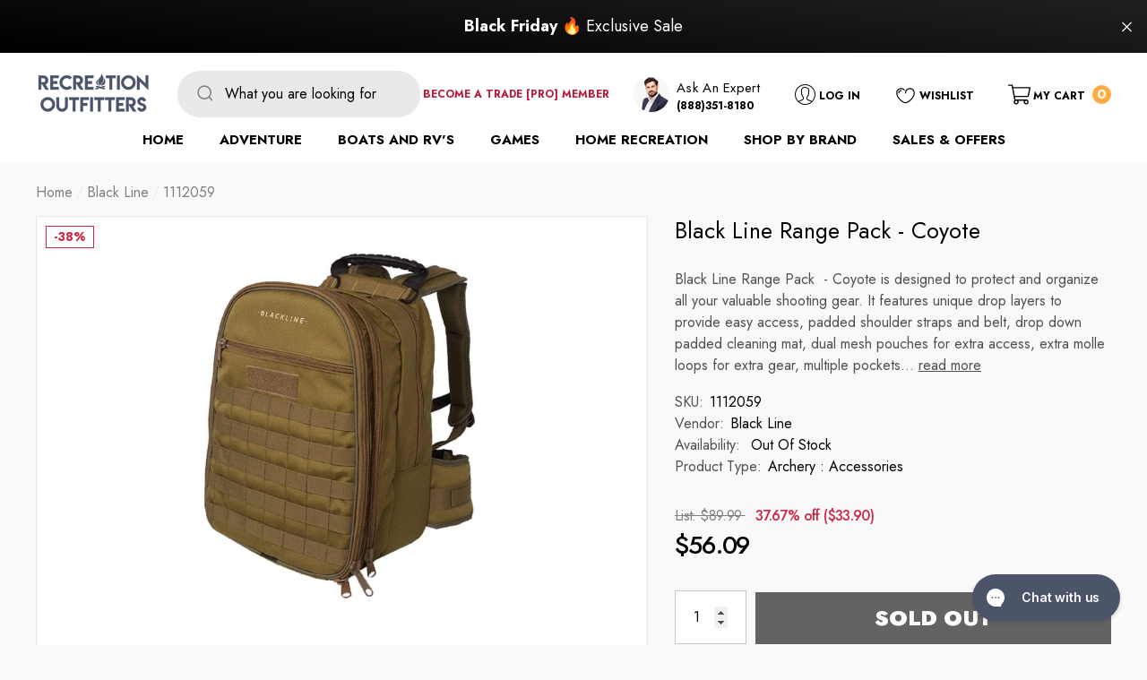

--- FILE ---
content_type: text/html; charset=utf-8
request_url: https://recreation-outfitters.com/products/black-line-range-pack-coyote
body_size: 59740
content:
<!doctype html>
<html class="no-js" lang="en">
  <head>
    <!-- Google Tag Manager -->
<script>(function(w,d,s,l,i){w[l]=w[l]||[];w[l].push({'gtm.start':
new Date().getTime(),event:'gtm.js'});var f=d.getElementsByTagName(s)[0],
j=d.createElement(s),dl=l!='dataLayer'?'&l='+l:'';j.async=true;j.src=
'https://www.googletagmanager.com/gtm.js?id='+i+dl;f.parentNode.insertBefore(j,f);
})(window,document,'script','dataLayer','GTM-PX7MLRB');</script>
<!-- End Google Tag Manager -->
<script>  
 
  (function() {
      class Ultimate_Shopify_DataLayer {
        constructor() {
          window.dataLayer = window.dataLayer || []; 
          
          // use a prefix of events name
          this.eventPrefix = 'nl_';

          //Keep the value false to get non-formatted product ID
          this.formattedItemId = true; 

          // data schema
          this.dataSchema = {
            ecommerce: {
                show: true
            },
            dynamicRemarketing: {
                show: true,
                business_vertical: 'retail'
            }
          }

          // add to wishlist selectors
          this.addToWishListSelectors = {
            'addWishListIcon': '',
            'gridItemSelector': '',
            'productLinkSelector': 'a[href*="/products/"]'
          }

          // quick view selectors
          this.quickViewSelector = {
            'quickViewElement': '',
            'gridItemSelector': '',
            'productLinkSelector': 'a[href*="/products/"]'
          }

          // mini cart button selector
          this.miniCartButton = [
            'a[href="/cart"]', 
          ];
          this.miniCartAppersOn = 'click';


          // begin checkout buttons/links selectors
          this.beginCheckoutButtons = [
            'input[name="checkout"]',
            'button[name="checkout"]',
            'a[href="/checkout"]',
            '.additional-checkout-buttons',
          ];

          // direct checkout button selector
          this.shopifyDirectCheckoutButton = [
            '.shopify-payment-button'
          ]

          //Keep the value true if Add to Cart redirects to the cart page
          this.isAddToCartRedirect = false;
          
          // keep the value false if cart items increment/decrement/remove refresh page 
          this.isAjaxCartIncrementDecrement = true;
          

          // Caution: Do not modify anything below this line, as it may result in it not functioning correctly.
          this.cart = {"note":null,"attributes":{},"original_total_price":0,"total_price":0,"total_discount":0,"total_weight":0.0,"item_count":0,"items":[],"requires_shipping":false,"currency":"USD","items_subtotal_price":0,"cart_level_discount_applications":[],"checkout_charge_amount":0}
          this.countryCode = "US";
          this.collectData();  
          this.storeURL = "https://recreation-outfitters.com";
          localStorage.setItem('shopCountryCode', this.countryCode);
        }

        updateCart() {
          fetch("/cart.js")
          .then((response) => response.json())
          .then((data) => {
            this.cart = data;
          });
        }

       debounce(delay) {         
          let timeoutId;
          return function(func) {
            const context = this;
            const args = arguments;
            
            clearTimeout(timeoutId);
            
            timeoutId = setTimeout(function() {
              func.apply(context, args);
            }, delay);
          };
        }

        collectData() { 
            this.customerData();
            this.ajaxRequestData();
            this.searchPageData();
            this.miniCartData();
            this.beginCheckoutData();
  
            
  
            
              this.productSinglePage();
            
  
            
            
            this.addToWishListData();
            this.quickViewData();
            this.formData();
            this.phoneClickData();
            this.emailClickData();
        }        

        //logged in customer data 
        customerData() {
            const currentUser = {};
            

            if (currentUser.email) {
              currentUser.hash_email = "e3b0c44298fc1c149afbf4c8996fb92427ae41e4649b934ca495991b7852b855"
            }

            if (currentUser.phone) {
              currentUser.hash_phone = "e3b0c44298fc1c149afbf4c8996fb92427ae41e4649b934ca495991b7852b855"
            }

            window.dataLayer = window.dataLayer || [];
            dataLayer.push({
              customer: currentUser
            });
        }

        // add_to_cart, remove_from_cart, search
        ajaxRequestData() {
          const self = this;
          
          // handle non-ajax add to cart
          if(this.isAddToCartRedirect) {
            document.addEventListener('submit', function(event) {
              const addToCartForm = event.target.closest('form[action="/cart/add"]');
              if(addToCartForm) {
                event.preventDefault();
                
                const formData = new FormData(addToCartForm);
            
                fetch(window.Shopify.routes.root + 'cart/add.js', {
                  method: 'POST',
                  body: formData
                })
                .then(response => {
                    window.location.href = "/cart";
                })
                .catch((error) => {
                  console.error('Error:', error);
                });
              }
            });
          }
          
          // fetch
          let originalFetch = window.fetch;
          let debounce = this.debounce(800);
          
          window.fetch = function () {
            return originalFetch.apply(this, arguments).then((response) => {
              if (response.ok) {
                let cloneResponse = response.clone();
                let requestURL = arguments[0];
                
                if(/.*\/search\/?.*\?.*q=.+/.test(requestURL) && !requestURL.includes('&requestFrom=uldt')) {   
                  const queryString = requestURL.split('?')[1];
                  const urlParams = new URLSearchParams(queryString);
                  const search_term = urlParams.get("q");

                  debounce(function() {
                    fetch(`${self.storeURL}/search/suggest.json?q=${search_term}&resources[type]=product&requestFrom=uldt`)
                      .then(res => res.json())
                      .then(function(data) {
                            const products = data.resources.results.products;
                            if(products.length) {
                              const fetchRequests = products.map(product =>
                                fetch(`${self.storeURL}/${product.url.split('?')[0]}.js`)
                                  .then(response => response.json())
                                  .catch(error => console.error('Error fetching:', error))
                              );

                              Promise.all(fetchRequests)
                                .then(products => {
                                    const items = products.map((product) => {
                                      return {
                                        product_id: product.id,
                                        product_title: product.title,
                                        variant_id: product.variants[0].id,
                                        variant_title: product.variants[0].title,
                                        vendor: product.vendor,
                                        total_discount: 0,
                                        final_price: product.price_min,
                                        product_type: product.type, 
                                        quantity: 1
                                      }
                                    });

                                    self.ecommerceDataLayer('search', {search_term, items});
                                })
                            }else {
                              self.ecommerceDataLayer('search', {search_term, items: []});
                            }
                      });
                  });
                }
                else if (requestURL.includes("/cart/add")) {
                  cloneResponse.text().then((text) => {
                    let data = JSON.parse(text);

                    if(data.items && Array.isArray(data.items)) {
                      data.items.forEach(function(item) {
                         self.ecommerceDataLayer('add_to_cart', {items: [item]});
                      })
                    } else {
                      self.ecommerceDataLayer('add_to_cart', {items: [data]});
                    }
                    self.updateCart();
                  });
                }else if(requestURL.includes("/cart/change") || requestURL.includes("/cart/update")) {
                  
                   cloneResponse.text().then((text) => {
                     
                    let newCart = JSON.parse(text);
                    let newCartItems = newCart.items;
                    let oldCartItems = self.cart.items;

                    for(let i = 0; i < oldCartItems.length; i++) {
                      let item = oldCartItems[i];
                      let newItem = newCartItems.find(newItems => newItems.id === item.id);


                      if(newItem) {

                        if(newItem.quantity > item.quantity) {
                          // cart item increment
                          let quantity = (newItem.quantity - item.quantity);
                          let updatedItem = {...item, quantity}
                          self.ecommerceDataLayer('add_to_cart', {items: [updatedItem]});
                          self.updateCart(); 

                        }else if(newItem.quantity < item.quantity) {
                          // cart item decrement
                          let quantity = (item.quantity - newItem.quantity);
                          let updatedItem = {...item, quantity}
                          self.ecommerceDataLayer('remove_from_cart', {items: [updatedItem]});
                          self.updateCart(); 
                        }
                        

                      }else {
                        self.ecommerceDataLayer('remove_from_cart', {items: [item]});
                        self.updateCart(); 
                      }
                    }
                     
                  });
                }
              }
              return response;
            });
          }
          // end fetch 


          //xhr
          var origXMLHttpRequest = XMLHttpRequest;
          XMLHttpRequest = function() {
            var requestURL;
    
            var xhr = new origXMLHttpRequest();
            var origOpen = xhr.open;
            var origSend = xhr.send;
            
            // Override the `open` function.
            xhr.open = function(method, url) {
                requestURL = url;
                return origOpen.apply(this, arguments);
            };
    
    
            xhr.send = function() {
    
                // Only proceed if the request URL matches what we're looking for.
                if (requestURL.includes("/cart/add") || requestURL.includes("/cart/change") || /.*\/search\/?.*\?.*q=.+/.test(requestURL)) {
        
                    xhr.addEventListener('load', function() {
                        if (xhr.readyState === 4) {
                            if (xhr.status >= 200 && xhr.status < 400) { 

                              if(/.*\/search\/?.*\?.*q=.+/.test(requestURL) && !requestURL.includes('&requestFrom=uldt')) {
                                const queryString = requestURL.split('?')[1];
                                const urlParams = new URLSearchParams(queryString);
                                const search_term = urlParams.get("q");

                                debounce(function() {
                                    fetch(`${self.storeURL}/search/suggest.json?q=${search_term}&resources[type]=product&requestFrom=uldt`)
                                      .then(res => res.json())
                                      .then(function(data) {
                                            const products = data.resources.results.products;
                                            if(products.length) {
                                              const fetchRequests = products.map(product =>
                                                fetch(`${self.storeURL}/${product.url.split('?')[0]}.js`)
                                                  .then(response => response.json())
                                                  .catch(error => console.error('Error fetching:', error))
                                              );
                
                                              Promise.all(fetchRequests)
                                                .then(products => {
                                                    const items = products.map((product) => {
                                                      return {
                                                        product_id: product.id,
                                                        product_title: product.title,
                                                        variant_id: product.variants[0].id,
                                                        variant_title: product.variants[0].title,
                                                        vendor: product.vendor,
                                                        total_discount: 0,
                                                        final_price: product.price_min,
                                                        product_type: product.type, 
                                                        quantity: 1
                                                      }
                                                    });
                
                                                    self.ecommerceDataLayer('search', {search_term, items});
                                                })
                                            }else {
                                              self.ecommerceDataLayer('search', {search_term, items: []});
                                            }
                                      });
                                  });

                              }

                              else if(requestURL.includes("/cart/add")) {
                                  const data = JSON.parse(xhr.responseText);

                                  if(data.items && Array.isArray(data.items)) {
                                    data.items.forEach(function(item) {
                                        self.ecommerceDataLayer('add_to_cart', {items: [item]});
                                      })
                                  } else {
                                    self.ecommerceDataLayer('add_to_cart', {items: [data]});
                                  }
                                  self.updateCart();
                                 
                               }else if(requestURL.includes("/cart/change")) {
                                 
                                  const newCart = JSON.parse(xhr.responseText);
                                  const newCartItems = newCart.items;
                                  let oldCartItems = self.cart.items;
              
                                  for(let i = 0; i < oldCartItems.length; i++) {
                                    let item = oldCartItems[i];
                                    let newItem = newCartItems.find(newItems => newItems.id === item.id);
              
              
                                    if(newItem) {
                                      if(newItem.quantity > item.quantity) {
                                        // cart item increment
                                        let quantity = (newItem.quantity - item.quantity);
                                        let updatedItem = {...item, quantity}
                                        self.ecommerceDataLayer('add_to_cart', {items: [updatedItem]});
                                        self.updateCart(); 
              
                                      }else if(newItem.quantity < item.quantity) {
                                        // cart item decrement
                                        let quantity = (item.quantity - newItem.quantity);
                                        let updatedItem = {...item, quantity}
                                        self.ecommerceDataLayer('remove_from_cart', {items: [updatedItem]});
                                        self.updateCart(); 
                                      }
                                      
              
                                    }else {
                                      self.ecommerceDataLayer('remove_from_cart', {items: [item]});
                                      self.updateCart(); 
                                    }
                                  }
                               }          
                            }
                        }
                    });
                }
    
                return origSend.apply(this, arguments);
            };
    
            return xhr;
          }; 
          //end xhr
        }

        // search event from search page
        searchPageData() {
          const self = this;
          let pageUrl = window.location.href;
          
          if(/.+\/search\?.*\&?q=.+/.test(pageUrl)) {   
            const queryString = pageUrl.split('?')[1];
            const urlParams = new URLSearchParams(queryString);
            const search_term = urlParams.get("q");
                
            fetch(`https://recreation-outfitters.com/search/suggest.json?q=${search_term}&resources[type]=product&requestFrom=uldt`)
            .then(res => res.json())
            .then(function(data) {
                  const products = data.resources.results.products;
                  if(products.length) {
                    const fetchRequests = products.map(product =>
                      fetch(`${self.storeURL}/${product.url.split('?')[0]}.js`)
                        .then(response => response.json())
                        .catch(error => console.error('Error fetching:', error))
                    );
                    Promise.all(fetchRequests)
                    .then(products => {
                        const items = products.map((product) => {
                            return {
                            product_id: product.id,
                            product_title: product.title,
                            variant_id: product.variants[0].id,
                            variant_title: product.variants[0].title,
                            vendor: product.vendor,
                            total_discount: 0,
                            final_price: product.price_min,
                            product_type: product.type, 
                            quantity: 1
                            }
                        });

                        self.ecommerceDataLayer('search', {search_term, items});
                    });
                  }else {
                    self.ecommerceDataLayer('search', {search_term, items: []});
                  }
            });
          }
        }

        // view_cart
        miniCartData() {
          if(this.miniCartButton.length) {
            let self = this;
            if(this.miniCartAppersOn === 'hover') {
              this.miniCartAppersOn = 'mouseenter';
            }
            this.miniCartButton.forEach((selector) => {
              let miniCartButtons = document.querySelectorAll(selector);
              miniCartButtons.forEach((miniCartButton) => {
                  miniCartButton.addEventListener(self.miniCartAppersOn, () => {
                    self.ecommerceDataLayer('view_cart', self.cart);
                  });
              })
            });
          }
        }

        // begin_checkout
        beginCheckoutData() {
          let self = this;
          document.addEventListener('pointerdown', () => {
            let targetElement = event.target.closest(self.beginCheckoutButtons.join(', '));
            if(targetElement) {
              self.ecommerceDataLayer('begin_checkout', self.cart);
            }
          });
        }

        // view_cart, add_to_cart, remove_from_cart
        viewCartPageData() {
          
          this.ecommerceDataLayer('view_cart', this.cart);

          //if cart quantity chagne reload page 
          if(!this.isAjaxCartIncrementDecrement) {
            const self = this;
            document.addEventListener('pointerdown', (event) => {
              const target = event.target.closest('a[href*="/cart/change?"]');
              if(target) {
                const linkUrl = target.getAttribute('href');
                const queryString = linkUrl.split("?")[1];
                const urlParams = new URLSearchParams(queryString);
                const newQuantity = urlParams.get("quantity");
                const line = urlParams.get("line");
                const cart_id = urlParams.get("id");
        
                
                if(newQuantity && (line || cart_id)) {
                  let item = line ? {...self.cart.items[line - 1]} : self.cart.items.find(item => item.key === cart_id);
        
                  let event = 'add_to_cart';
                  if(newQuantity < item.quantity) {
                    event = 'remove_from_cart';
                  }
        
                  let quantity = Math.abs(newQuantity - item.quantity);
                  item['quantity'] = quantity;
        
                  self.ecommerceDataLayer(event, {items: [item]});
                }
              }
            });
          }
        }

        productSinglePage() {
        
          const item = {
              product_id: 5139502694537,
              variant_id: 34164983005321,
              product_title: "Black Line Range Pack  - Coyote",
              line_level_total_discount: 0,
              vendor: "Black Line",
              sku: null,
              product_type: "Archery : Accessories",
              item_list_id: 185792954505,
              item_list_name: "$50 to $100",
              
              final_price: 5609,
              quantity: 1
          };
          
          const variants = [{"id":34164983005321,"title":"Default Title","option1":"Default Title","option2":null,"option3":null,"sku":"1112059","requires_shipping":true,"taxable":true,"featured_image":null,"available":false,"name":"Black Line Range Pack  - Coyote","public_title":null,"options":["Default Title"],"price":5609,"weight":1814,"compare_at_price":8999,"inventory_management":"shopify","barcode":"726567017243","requires_selling_plan":false,"selling_plan_allocations":[]}]
          this.ecommerceDataLayer('view_item', {items: [item]});

          if(this.shopifyDirectCheckoutButton.length) {
              let self = this;
              document.addEventListener('pointerdown', (event) => {  
                let target = event.target;
                let checkoutButton = event.target.closest(this.shopifyDirectCheckoutButton.join(', '));

                if(checkoutButton && (variants || self.quickViewVariants)) {

                    let checkoutForm = checkoutButton.closest('form[action*="/cart/add"]');
                    if(checkoutForm) {

                        let variant_id = null;
                        let varientInput = checkoutForm.querySelector('input[name="id"]');
                        let varientIdFromURL = new URLSearchParams(window.location.search).get('variant');
                        let firstVarientId = item.variant_id;

                        if(varientInput) {
                          variant_id = parseInt(varientInput.value);
                        }else if(varientIdFromURL) {
                          variant_id = varientIdFromURL;
                        }else if(firstVarientId) {
                          variant_id = firstVarientId;
                        }

                        if(variant_id) {
                            variant_id = parseInt(variant_id);

                            let quantity = 1;
                            let quantitySelector = checkoutForm.getAttribute('id');
                            if(quantitySelector) {
                              let quentityInput = document.querySelector('input[name="quantity"][form="'+quantitySelector+'"]');
                              if(quentityInput) {
                                  quantity = +quentityInput.value;
                              }
                            }
                          
                            if(variant_id) {
                                let variant = variants.find(item => item.id === +variant_id);
                                if(variant && item) {
                                    variant_id
                                    item['variant_id'] = variant_id;
                                    item['variant_title'] = variant.title;
                                    item['final_price'] = variant.price;
                                    item['quantity'] = quantity;
                                    
                                    self.ecommerceDataLayer('add_to_cart', {items: [item]});
                                    self.ecommerceDataLayer('begin_checkout', {items: [item]});
                                }else if(self.quickViewedItem) {                                  
                                  let variant = self.quickViewVariants.find(item => item.id === +variant_id);
                                  if(variant) {
                                    self.quickViewedItem['variant_id'] = variant_id;
                                    self.quickViewedItem['variant_title'] = variant.title;
                                    self.quickViewedItem['final_price'] = parseFloat(variant.price) * 100;
                                    self.quickViewedItem['quantity'] = quantity;
                                    
                                    self.ecommerceDataLayer('add_to_cart', {items: [self.quickViewedItem]});
                                    self.ecommerceDataLayer('begin_checkout', {items: [self.quickViewedItem]});
                                    
                                  }
                                }
                            }
                        }
                    }

                }
              }); 
          }
          
          
        }

        collectionsPageData() {
          var ecommerce = {
            'items': [
              
              ]
          };

          ecommerce['item_list_id'] = null
          ecommerce['item_list_name'] = null

          this.ecommerceDataLayer('view_item_list', ecommerce);
        }
        
        
        // add to wishlist
        addToWishListData() {
          if(this.addToWishListSelectors && this.addToWishListSelectors.addWishListIcon) {
            const self = this;
            document.addEventListener('pointerdown', (event) => {
              let target = event.target;
              
              if(target.closest(self.addToWishListSelectors.addWishListIcon)) {
                let pageULR = window.location.href.replace(/\?.+/, '');
                let requestURL = undefined;
          
                if(/\/products\/[^/]+$/.test(pageULR)) {
                  requestURL = pageULR;
                } else if(self.addToWishListSelectors.gridItemSelector && self.addToWishListSelectors.productLinkSelector) {
                  let itemElement = target.closest(self.addToWishListSelectors.gridItemSelector);
                  if(itemElement) {
                    let linkElement = itemElement.querySelector(self.addToWishListSelectors.productLinkSelector); 
                    if(linkElement) {
                      let link = linkElement.getAttribute('href').replace(/\?.+/g, '');
                      if(link && /\/products\/[^/]+$/.test(link)) {
                        requestURL = link;
                      }
                    }
                  }
                }

                if(requestURL) {
                  fetch(requestURL + '.json')
                    .then(res => res.json())
                    .then(result => {
                      let data = result.product;                    
                      if(data) {
                        let dataLayerData = {
                          product_id: data.id,
                            variant_id: data.variants[0].id,
                            product_title: data.title,
                          quantity: 1,
                          final_price: parseFloat(data.variants[0].price) * 100,
                          total_discount: 0,
                          product_type: data.product_type,
                          vendor: data.vendor,
                          variant_title: (data.variants[0].title !== 'Default Title') ? data.variants[0].title : undefined,
                          sku: data.variants[0].sku,
                        }

                        self.ecommerceDataLayer('add_to_wishlist', {items: [dataLayerData]});
                      }
                    });
                }
              }
            });
          }
        }

        quickViewData() {
          if(this.quickViewSelector.quickViewElement && this.quickViewSelector.gridItemSelector && this.quickViewSelector.productLinkSelector) {
            const self = this;
            document.addEventListener('pointerdown', (event) => {
              let target = event.target;
              if(target.closest(self.quickViewSelector.quickViewElement)) {
                let requestURL = undefined;
                let itemElement = target.closest(this.quickViewSelector.gridItemSelector );
                
                if(itemElement) {
                  let linkElement = itemElement.querySelector(self.quickViewSelector.productLinkSelector); 
                  if(linkElement) {
                    let link = linkElement.getAttribute('href').replace(/\?.+/g, '');
                    if(link && /\/products\/[^/]+$/.test(link)) {
                      requestURL = link;
                    }
                  }
                }   
                
                if(requestURL) {
                    fetch(requestURL + '.json')
                      .then(res => res.json())
                      .then(result => {
                        let data = result.product;                    
                        if(data) {
                          let dataLayerData = {
                            product_id: data.id,
                            variant_id: data.variants[0].id,
                            product_title: data.title,
                            quantity: 1,
                            final_price: parseFloat(data.variants[0].price) * 100,
                            total_discount: 0,
                            product_type: data.product_type,
                            vendor: data.vendor,
                            variant_title: (data.variants[0].title !== 'Default Title') ? data.variants[0].title : undefined,
                            sku: data.variants[0].sku,
                          }
  
                          self.ecommerceDataLayer('view_item', {items: [dataLayerData]});
                          self.quickViewVariants = data.variants;
                          self.quickViewedItem = dataLayerData;
                        }
                      });
                  }
              }
            });

            
          }
        }

        // all ecommerce events
        ecommerceDataLayer(event, data) {
          const self = this;
          dataLayer.push({ 'ecommerce': null });
          const dataLayerData = {
            "event": this.eventPrefix + event,
            'ecommerce': {
               'currency': this.cart.currency,
               'items': data.items.map((item, index) => {
                 const dataLayerItem = {
                    'index': index,
                    'item_id': this.formattedItemId  ? `shopify_${this.countryCode}_${item.product_id}_${item.variant_id}` : item.product_id.toString(),
                    'product_id': item.product_id.toString(),
                    'variant_id': item.variant_id.toString(),
                    'item_name': item.product_title,
                    'quantity': item.quantity,
                    'price': +((item.final_price / 100).toFixed(2)),
                    'discount': item.total_discount ? +((item.total_discount / 100).toFixed(2)) : 0 
                }

                if(item.product_type) {
                  dataLayerItem['item_category'] = item.product_type;
                }
                
                if(item.vendor) {
                  dataLayerItem['item_brand'] = item.vendor;
                }
               
                if(item.variant_title && item.variant_title !== 'Default Title') {
                  dataLayerItem['item_variant'] = item.variant_title;
                }
              
                if(item.sku) {
                  dataLayerItem['sku'] = item.sku;
                }

                if(item.item_list_name) {
                  dataLayerItem['item_list_name'] = item.item_list_name;
                }

                if(item.item_list_id) {
                  dataLayerItem['item_list_id'] = item.item_list_id.toString()
                }

                return dataLayerItem;
              })
            }
          }

          if(data.total_price !== undefined) {
            dataLayerData['ecommerce']['value'] =  +((data.total_price / 100).toFixed(2));
          } else {
            dataLayerData['ecommerce']['value'] = +(dataLayerData['ecommerce']['items'].reduce((total, item) => total + (item.price * item.quantity), 0)).toFixed(2);
          }
          
          if(data.item_list_id) {
            dataLayerData['ecommerce']['item_list_id'] = data.item_list_id;
          }
          
          if(data.item_list_name) {
            dataLayerData['ecommerce']['item_list_name'] = data.item_list_name;
          }

          if(data.search_term) {
            dataLayerData['search_term'] = data.search_term;
          }

          if(self.dataSchema.dynamicRemarketing && self.dataSchema.dynamicRemarketing.show) {
            dataLayer.push({ 'dynamicRemarketing': null });
            dataLayerData['dynamicRemarketing'] = {
                value: dataLayerData.ecommerce.value,
                items: dataLayerData.ecommerce.items.map(item => ({id: item.item_id, google_business_vertical: self.dataSchema.dynamicRemarketing.business_vertical}))
            }
          }

          if(!self.dataSchema.ecommerce ||  !self.dataSchema.ecommerce.show) {
            delete dataLayerData['ecommerce'];
          }

          dataLayer.push(dataLayerData);
        }

        
        // contact form submit & newsletters signup
        formData() {
          const self = this;
          document.addEventListener('submit', function(event) {

            let targetForm = event.target.closest('form[action^="/contact"]');


            if(targetForm) {
              const formData = {
                form_location: window.location.href,
                form_id: targetForm.getAttribute('id'),
                form_classes: targetForm.getAttribute('class')
              };
                            
              let formType = targetForm.querySelector('input[name="form_type"]');
              let inputs = targetForm.querySelectorAll("input:not([type=hidden]):not([type=submit]), textarea, select");
              
              inputs.forEach(function(input) {
                var inputName = input.name;
                var inputValue = input.value;
                
                if (inputName && inputValue) {
                  var matches = inputName.match(/\[(.*?)\]/);
                  if (matches && matches.length > 1) {
                     var fieldName = matches[1];
                     formData[fieldName] = input.value;
                  }
                }
              });
              
              if(formType && formType.value === 'customer') {
                dataLayer.push({ event: self.eventPrefix + 'newsletter_signup', ...formData});
              } else if(formType && formType.value === 'contact') {
                dataLayer.push({ event: self.eventPrefix + 'contact_form_submit', ...formData});
              }
            }
          });

        }

        // phone_number_click event
        phoneClickData() {
          const self = this; 
          document.addEventListener('click', function(event) {
            let target = event.target.closest('a[href^="tel:"]');
            if(target) {
              let phone_number = target.getAttribute('href').replace('tel:', '');
              dataLayer.push({
                event: self.eventPrefix + 'phone_number_click',
                page_location: window.location.href,
                link_classes: target.getAttribute('class'),
                link_id: target.getAttribute('id'),
                phone_number
              })
            }
          });
        }
  
        // email_click event
        emailClickData() {
          const self = this; 
          document.addEventListener('click', function(event) {
            let target = event.target.closest('a[href^="mailto:"]');
            if(target) {
              let email_address = target.getAttribute('href').replace('mailto:', '');
              dataLayer.push({
                event: self.eventPrefix + 'email_click',
                page_location: window.location.href,
                link_classes: target.getAttribute('class'),
                link_id: target.getAttribute('id'),
                email_address
              })
            }
          });
        }
      } 
      // end Ultimate_Shopify_DataLayer

      document.addEventListener('DOMContentLoaded', function() {
        try{
          new Ultimate_Shopify_DataLayer();
        }catch(error) {
          console.log(error);
        }
      });
    
  })();
</script>





<link rel='preconnect dns-prefetch' href='https://api.config-security.com/' crossorigin />
<link rel='preconnect dns-prefetch' href='https://conf.config-security.com/' crossorigin />
<link rel='preconnect dns-prefetch' href='https://whale.camera/' crossorigin />
<script>
/* >> TriplePixel :: start*/
window.TriplePixelData={TripleName:"recreation-outfitters.myshopify.com",ver:"1.91",plat:"SHOPIFY",isHeadless:false},function(W,H,A,L,E,_,B,N){function O(U,T,P,H,R){void 0===R&&(R=!1),H=new XMLHttpRequest,P?(H.open("POST",U,!0),H.setRequestHeader("Content-Type","application/json")):H.open("GET",U,!0),H.send(JSON.stringify(P||{})),H.onreadystatechange=function(){4===H.readyState&&200===H.status?(R=H.responseText,U.includes(".txt")?eval(R):P||(N[B]=R)):(299<H.status||H.status<200)&&T&&!R&&(R=!0,O(U,T-1,P))}}if(N=window,!N[H+"sn"]){N[H+"sn"]=1;try{A.setItem(H,1+(0|A.getItem(H)||0)),(E=JSON.parse(A.getItem(H+"U")||"[]")).push(location.href),A.setItem(H+"U",JSON.stringify(E))}catch(e){}var i,m,p;A.getItem('"!nC`')||(_=A,A=N,A[H]||(L=function(){return Date.now().toString(36)+"_"+Math.random().toString(36)},E=A[H]=function(t,e){return"State"==t?E.s:(W=L(),(E._q=E._q||[]).push([W,t,e]),W)},E.s="Installed",E._q=[],E.ch=W,B="configSecurityConfModel",N[B]=1,O("https://conf.config-security.com/model",5),i=L(),m=A[atob("c2NyZWVu")],_.setItem("di_pmt_wt",i),p={id:i,action:"profile",avatar:_.getItem("auth-security_rand_salt_"),time:m[atob("d2lkdGg=")]+":"+m[atob("aGVpZ2h0")],host:A.TriplePixelData.TripleName,url:window.location.href,ref:document.referrer,ver:window.TriplePixelData.ver},O("https://api.config-security.com/event",5,p),O("https://whale.camera/live/dot1.9.txt",5)))}}("","TriplePixel",localStorage);
/* << TriplePixel :: end*/
</script>
<link rel='preconnect dns-prefetch' href='https://triplewhale-pixel.web.app/' crossorigin />
    <meta charset="utf-8">
    <meta http-equiv="X-UA-Compatible" content="IE=edge">
    <meta name="viewport" content="width=device-width,initial-scale=1">
    <meta name="theme-color" content="">
    <link rel="canonical" href="https://recreation-outfitters.com/products/black-line-range-pack-coyote">
    <link canonical-shop-url="https://recreation-outfitters.com/"><link rel="icon" type="image/png" href="//recreation-outfitters.com/cdn/shop/files/RO_Favicon_32x32.webp?v=1648637637"><link rel="preconnect" href="https://cdn.shopify.com" crossorigin><title>
      Black Line Range Pack - Coyote
 &ndash; Recreation Outfitters</title>

    
    <meta name="description" content="Black Line Range Pack  - Coyote is designed to protect and organize all your valuable shooting gear. It features unique drop layers to provide easy access, padded shoulder straps and belt, drop down padded cleaning mat, dual mesh pouches for extra access, extra molle loops for extra gear, multiple pockets designed spec">
    

    
<meta property="og:site_name" content="Recreation Outfitters">
<meta property="og:url" content="https://recreation-outfitters.com/products/black-line-range-pack-coyote">
<meta property="og:title" content="Black Line Range Pack - Coyote">
<meta property="og:type" content="product">
<meta property="og:description" content="Black Line Range Pack  - Coyote is designed to protect and organize all your valuable shooting gear. It features unique drop layers to provide easy access, padded shoulder straps and belt, drop down padded cleaning mat, dual mesh pouches for extra access, extra molle loops for extra gear, multiple pockets designed spec"><meta property="og:image" content="http://recreation-outfitters.com/cdn/shop/products/black-line-archery-accessories-black-line-range-pack-coyote-726567017243-16682420011145.jpg?v=1635272999">
    <meta property="og:image:secure_url" content="https://recreation-outfitters.com/cdn/shop/products/black-line-archery-accessories-black-line-range-pack-coyote-726567017243-16682420011145.jpg?v=1635272999">
    <meta property="og:image:width" content="1500">
    <meta property="og:image:height" content="1500"><meta property="og:price:amount" content="56.09">
    <meta property="og:price:currency" content="USD"><meta name="twitter:card" content="summary_large_image">
<meta name="twitter:title" content="Black Line Range Pack - Coyote">
<meta name="twitter:description" content="Black Line Range Pack  - Coyote is designed to protect and organize all your valuable shooting gear. It features unique drop layers to provide easy access, padded shoulder straps and belt, drop down padded cleaning mat, dual mesh pouches for extra access, extra molle loops for extra gear, multiple pockets designed spec">
<meta name="twitter:image" content="https://recreation-outfitters.com/cdn/shop/products/black-line-archery-accessories-black-line-range-pack-coyote-726567017243-16682420011145.jpg?v=1635272999" />


    <script>window.performance && window.performance.mark && window.performance.mark('shopify.content_for_header.start');</script><meta name="google-site-verification" content="rBhVJfKjO9tHXtvaUhp2vhzgRi4-dxenelYBpc0S6Qo">
<meta name="facebook-domain-verification" content="aj5b4zuhzm5cqj3jhmauthq88zr4c0">
<meta id="shopify-digital-wallet" name="shopify-digital-wallet" content="/36498276489/digital_wallets/dialog">
<meta name="shopify-checkout-api-token" content="fc60759179ee95837fc530c90924b094">
<meta id="in-context-paypal-metadata" data-shop-id="36498276489" data-venmo-supported="false" data-environment="production" data-locale="en_US" data-paypal-v4="true" data-currency="USD">
<link rel="alternate" type="application/json+oembed" href="https://recreation-outfitters.com/products/black-line-range-pack-coyote.oembed">
<script async="async" src="/checkouts/internal/preloads.js?locale=en-US"></script>
<link rel="preconnect" href="https://shop.app" crossorigin="anonymous">
<script async="async" src="https://shop.app/checkouts/internal/preloads.js?locale=en-US&shop_id=36498276489" crossorigin="anonymous"></script>
<script id="apple-pay-shop-capabilities" type="application/json">{"shopId":36498276489,"countryCode":"US","currencyCode":"USD","merchantCapabilities":["supports3DS"],"merchantId":"gid:\/\/shopify\/Shop\/36498276489","merchantName":"Recreation Outfitters","requiredBillingContactFields":["postalAddress","email","phone"],"requiredShippingContactFields":["postalAddress","email","phone"],"shippingType":"shipping","supportedNetworks":["visa","masterCard","amex","discover","elo","jcb"],"total":{"type":"pending","label":"Recreation Outfitters","amount":"1.00"},"shopifyPaymentsEnabled":true,"supportsSubscriptions":true}</script>
<script id="shopify-features" type="application/json">{"accessToken":"fc60759179ee95837fc530c90924b094","betas":["rich-media-storefront-analytics"],"domain":"recreation-outfitters.com","predictiveSearch":true,"shopId":36498276489,"locale":"en"}</script>
<script>var Shopify = Shopify || {};
Shopify.shop = "recreation-outfitters.myshopify.com";
Shopify.locale = "en";
Shopify.currency = {"active":"USD","rate":"1.0"};
Shopify.country = "US";
Shopify.theme = {"name":"Recreation outfitter Collection","id":134028329097,"schema_name":"Halo","schema_version":"1.0.3","theme_store_id":null,"role":"main"};
Shopify.theme.handle = "null";
Shopify.theme.style = {"id":null,"handle":null};
Shopify.cdnHost = "recreation-outfitters.com/cdn";
Shopify.routes = Shopify.routes || {};
Shopify.routes.root = "/";</script>
<script type="module">!function(o){(o.Shopify=o.Shopify||{}).modules=!0}(window);</script>
<script>!function(o){function n(){var o=[];function n(){o.push(Array.prototype.slice.apply(arguments))}return n.q=o,n}var t=o.Shopify=o.Shopify||{};t.loadFeatures=n(),t.autoloadFeatures=n()}(window);</script>
<script>
  window.ShopifyPay = window.ShopifyPay || {};
  window.ShopifyPay.apiHost = "shop.app\/pay";
  window.ShopifyPay.redirectState = null;
</script>
<script id="shop-js-analytics" type="application/json">{"pageType":"product"}</script>
<script defer="defer" async type="module" src="//recreation-outfitters.com/cdn/shopifycloud/shop-js/modules/v2/client.init-shop-cart-sync_C5BV16lS.en.esm.js"></script>
<script defer="defer" async type="module" src="//recreation-outfitters.com/cdn/shopifycloud/shop-js/modules/v2/chunk.common_CygWptCX.esm.js"></script>
<script type="module">
  await import("//recreation-outfitters.com/cdn/shopifycloud/shop-js/modules/v2/client.init-shop-cart-sync_C5BV16lS.en.esm.js");
await import("//recreation-outfitters.com/cdn/shopifycloud/shop-js/modules/v2/chunk.common_CygWptCX.esm.js");

  window.Shopify.SignInWithShop?.initShopCartSync?.({"fedCMEnabled":true,"windoidEnabled":true});

</script>
<script defer="defer" async type="module" src="//recreation-outfitters.com/cdn/shopifycloud/shop-js/modules/v2/client.payment-terms_CZxnsJam.en.esm.js"></script>
<script defer="defer" async type="module" src="//recreation-outfitters.com/cdn/shopifycloud/shop-js/modules/v2/chunk.common_CygWptCX.esm.js"></script>
<script defer="defer" async type="module" src="//recreation-outfitters.com/cdn/shopifycloud/shop-js/modules/v2/chunk.modal_D71HUcav.esm.js"></script>
<script type="module">
  await import("//recreation-outfitters.com/cdn/shopifycloud/shop-js/modules/v2/client.payment-terms_CZxnsJam.en.esm.js");
await import("//recreation-outfitters.com/cdn/shopifycloud/shop-js/modules/v2/chunk.common_CygWptCX.esm.js");
await import("//recreation-outfitters.com/cdn/shopifycloud/shop-js/modules/v2/chunk.modal_D71HUcav.esm.js");

  
</script>
<script>
  window.Shopify = window.Shopify || {};
  if (!window.Shopify.featureAssets) window.Shopify.featureAssets = {};
  window.Shopify.featureAssets['shop-js'] = {"shop-cart-sync":["modules/v2/client.shop-cart-sync_ZFArdW7E.en.esm.js","modules/v2/chunk.common_CygWptCX.esm.js"],"init-fed-cm":["modules/v2/client.init-fed-cm_CmiC4vf6.en.esm.js","modules/v2/chunk.common_CygWptCX.esm.js"],"shop-button":["modules/v2/client.shop-button_tlx5R9nI.en.esm.js","modules/v2/chunk.common_CygWptCX.esm.js"],"shop-cash-offers":["modules/v2/client.shop-cash-offers_DOA2yAJr.en.esm.js","modules/v2/chunk.common_CygWptCX.esm.js","modules/v2/chunk.modal_D71HUcav.esm.js"],"init-windoid":["modules/v2/client.init-windoid_sURxWdc1.en.esm.js","modules/v2/chunk.common_CygWptCX.esm.js"],"shop-toast-manager":["modules/v2/client.shop-toast-manager_ClPi3nE9.en.esm.js","modules/v2/chunk.common_CygWptCX.esm.js"],"init-shop-email-lookup-coordinator":["modules/v2/client.init-shop-email-lookup-coordinator_B8hsDcYM.en.esm.js","modules/v2/chunk.common_CygWptCX.esm.js"],"init-shop-cart-sync":["modules/v2/client.init-shop-cart-sync_C5BV16lS.en.esm.js","modules/v2/chunk.common_CygWptCX.esm.js"],"avatar":["modules/v2/client.avatar_BTnouDA3.en.esm.js"],"pay-button":["modules/v2/client.pay-button_FdsNuTd3.en.esm.js","modules/v2/chunk.common_CygWptCX.esm.js"],"init-customer-accounts":["modules/v2/client.init-customer-accounts_DxDtT_ad.en.esm.js","modules/v2/client.shop-login-button_C5VAVYt1.en.esm.js","modules/v2/chunk.common_CygWptCX.esm.js","modules/v2/chunk.modal_D71HUcav.esm.js"],"init-shop-for-new-customer-accounts":["modules/v2/client.init-shop-for-new-customer-accounts_ChsxoAhi.en.esm.js","modules/v2/client.shop-login-button_C5VAVYt1.en.esm.js","modules/v2/chunk.common_CygWptCX.esm.js","modules/v2/chunk.modal_D71HUcav.esm.js"],"shop-login-button":["modules/v2/client.shop-login-button_C5VAVYt1.en.esm.js","modules/v2/chunk.common_CygWptCX.esm.js","modules/v2/chunk.modal_D71HUcav.esm.js"],"init-customer-accounts-sign-up":["modules/v2/client.init-customer-accounts-sign-up_CPSyQ0Tj.en.esm.js","modules/v2/client.shop-login-button_C5VAVYt1.en.esm.js","modules/v2/chunk.common_CygWptCX.esm.js","modules/v2/chunk.modal_D71HUcav.esm.js"],"shop-follow-button":["modules/v2/client.shop-follow-button_Cva4Ekp9.en.esm.js","modules/v2/chunk.common_CygWptCX.esm.js","modules/v2/chunk.modal_D71HUcav.esm.js"],"checkout-modal":["modules/v2/client.checkout-modal_BPM8l0SH.en.esm.js","modules/v2/chunk.common_CygWptCX.esm.js","modules/v2/chunk.modal_D71HUcav.esm.js"],"lead-capture":["modules/v2/client.lead-capture_Bi8yE_yS.en.esm.js","modules/v2/chunk.common_CygWptCX.esm.js","modules/v2/chunk.modal_D71HUcav.esm.js"],"shop-login":["modules/v2/client.shop-login_D6lNrXab.en.esm.js","modules/v2/chunk.common_CygWptCX.esm.js","modules/v2/chunk.modal_D71HUcav.esm.js"],"payment-terms":["modules/v2/client.payment-terms_CZxnsJam.en.esm.js","modules/v2/chunk.common_CygWptCX.esm.js","modules/v2/chunk.modal_D71HUcav.esm.js"]};
</script>
<script>(function() {
  var isLoaded = false;
  function asyncLoad() {
    if (isLoaded) return;
    isLoaded = true;
    var urls = ["https:\/\/seo.apps.avada.io\/avada-seo-installed.js?shop=recreation-outfitters.myshopify.com","https:\/\/ottawa.getmulberry.com\/app\/adapter.js?shop=recreation-outfitters.myshopify.com","\/\/cdn.shopify.com\/proxy\/f635d7ac486b39e8c5f9ce0fe3f0a977eb8b9af1065c5e320a2e8b3d1bcee7c0\/bingshoppingtool-t2app-prod.trafficmanager.net\/uet\/tracking_script?shop=recreation-outfitters.myshopify.com\u0026sp-cache-control=cHVibGljLCBtYXgtYWdlPTkwMA","\/\/cdn.shopify.com\/proxy\/2735635110ce9b2008a6656f5c2f08a5cbdac45b5c7618f1825e1a93d9102f23\/bingshoppingtool-t2app-prod.trafficmanager.net\/api\/ShopifyMT\/v1\/uet\/tracking_script?shop=recreation-outfitters.myshopify.com\u0026sp-cache-control=cHVibGljLCBtYXgtYWdlPTkwMA","https:\/\/config.gorgias.chat\/bundle-loader\/01GYCCCYX3XSXPWB183NPDVNG0?source=shopify1click\u0026shop=recreation-outfitters.myshopify.com","\/\/searchserverapi1.com\/widgets\/shopify\/init.js?a=2R6E0J1H1P\u0026shop=recreation-outfitters.myshopify.com","https:\/\/cdn.9gtb.com\/loader.js?g_cvt_id=2ea4929c-d03b-4a0e-8d38-1fe2f32efeaa\u0026shop=recreation-outfitters.myshopify.com"];
    for (var i = 0; i < urls.length; i++) {
      var s = document.createElement('script');
      s.type = 'text/javascript';
      s.async = true;
      s.src = urls[i];
      var x = document.getElementsByTagName('script')[0];
      x.parentNode.insertBefore(s, x);
    }
  };
  if(window.attachEvent) {
    window.attachEvent('onload', asyncLoad);
  } else {
    window.addEventListener('load', asyncLoad, false);
  }
})();</script>
<script id="__st">var __st={"a":36498276489,"offset":-28800,"reqid":"2fcb8fa8-88e9-4ca0-84df-5e950239cf58-1768718228","pageurl":"recreation-outfitters.com\/products\/black-line-range-pack-coyote","u":"75296ae8d2e8","p":"product","rtyp":"product","rid":5139502694537};</script>
<script>window.ShopifyPaypalV4VisibilityTracking = true;</script>
<script id="captcha-bootstrap">!function(){'use strict';const t='contact',e='account',n='new_comment',o=[[t,t],['blogs',n],['comments',n],[t,'customer']],c=[[e,'customer_login'],[e,'guest_login'],[e,'recover_customer_password'],[e,'create_customer']],r=t=>t.map((([t,e])=>`form[action*='/${t}']:not([data-nocaptcha='true']) input[name='form_type'][value='${e}']`)).join(','),a=t=>()=>t?[...document.querySelectorAll(t)].map((t=>t.form)):[];function s(){const t=[...o],e=r(t);return a(e)}const i='password',u='form_key',d=['recaptcha-v3-token','g-recaptcha-response','h-captcha-response',i],f=()=>{try{return window.sessionStorage}catch{return}},m='__shopify_v',_=t=>t.elements[u];function p(t,e,n=!1){try{const o=window.sessionStorage,c=JSON.parse(o.getItem(e)),{data:r}=function(t){const{data:e,action:n}=t;return t[m]||n?{data:e,action:n}:{data:t,action:n}}(c);for(const[e,n]of Object.entries(r))t.elements[e]&&(t.elements[e].value=n);n&&o.removeItem(e)}catch(o){console.error('form repopulation failed',{error:o})}}const l='form_type',E='cptcha';function T(t){t.dataset[E]=!0}const w=window,h=w.document,L='Shopify',v='ce_forms',y='captcha';let A=!1;((t,e)=>{const n=(g='f06e6c50-85a8-45c8-87d0-21a2b65856fe',I='https://cdn.shopify.com/shopifycloud/storefront-forms-hcaptcha/ce_storefront_forms_captcha_hcaptcha.v1.5.2.iife.js',D={infoText:'Protected by hCaptcha',privacyText:'Privacy',termsText:'Terms'},(t,e,n)=>{const o=w[L][v],c=o.bindForm;if(c)return c(t,g,e,D).then(n);var r;o.q.push([[t,g,e,D],n]),r=I,A||(h.body.append(Object.assign(h.createElement('script'),{id:'captcha-provider',async:!0,src:r})),A=!0)});var g,I,D;w[L]=w[L]||{},w[L][v]=w[L][v]||{},w[L][v].q=[],w[L][y]=w[L][y]||{},w[L][y].protect=function(t,e){n(t,void 0,e),T(t)},Object.freeze(w[L][y]),function(t,e,n,w,h,L){const[v,y,A,g]=function(t,e,n){const i=e?o:[],u=t?c:[],d=[...i,...u],f=r(d),m=r(i),_=r(d.filter((([t,e])=>n.includes(e))));return[a(f),a(m),a(_),s()]}(w,h,L),I=t=>{const e=t.target;return e instanceof HTMLFormElement?e:e&&e.form},D=t=>v().includes(t);t.addEventListener('submit',(t=>{const e=I(t);if(!e)return;const n=D(e)&&!e.dataset.hcaptchaBound&&!e.dataset.recaptchaBound,o=_(e),c=g().includes(e)&&(!o||!o.value);(n||c)&&t.preventDefault(),c&&!n&&(function(t){try{if(!f())return;!function(t){const e=f();if(!e)return;const n=_(t);if(!n)return;const o=n.value;o&&e.removeItem(o)}(t);const e=Array.from(Array(32),(()=>Math.random().toString(36)[2])).join('');!function(t,e){_(t)||t.append(Object.assign(document.createElement('input'),{type:'hidden',name:u})),t.elements[u].value=e}(t,e),function(t,e){const n=f();if(!n)return;const o=[...t.querySelectorAll(`input[type='${i}']`)].map((({name:t})=>t)),c=[...d,...o],r={};for(const[a,s]of new FormData(t).entries())c.includes(a)||(r[a]=s);n.setItem(e,JSON.stringify({[m]:1,action:t.action,data:r}))}(t,e)}catch(e){console.error('failed to persist form',e)}}(e),e.submit())}));const S=(t,e)=>{t&&!t.dataset[E]&&(n(t,e.some((e=>e===t))),T(t))};for(const o of['focusin','change'])t.addEventListener(o,(t=>{const e=I(t);D(e)&&S(e,y())}));const B=e.get('form_key'),M=e.get(l),P=B&&M;t.addEventListener('DOMContentLoaded',(()=>{const t=y();if(P)for(const e of t)e.elements[l].value===M&&p(e,B);[...new Set([...A(),...v().filter((t=>'true'===t.dataset.shopifyCaptcha))])].forEach((e=>S(e,t)))}))}(h,new URLSearchParams(w.location.search),n,t,e,['guest_login'])})(!0,!0)}();</script>
<script integrity="sha256-4kQ18oKyAcykRKYeNunJcIwy7WH5gtpwJnB7kiuLZ1E=" data-source-attribution="shopify.loadfeatures" defer="defer" src="//recreation-outfitters.com/cdn/shopifycloud/storefront/assets/storefront/load_feature-a0a9edcb.js" crossorigin="anonymous"></script>
<script crossorigin="anonymous" defer="defer" src="//recreation-outfitters.com/cdn/shopifycloud/storefront/assets/shopify_pay/storefront-65b4c6d7.js?v=20250812"></script>
<script data-source-attribution="shopify.dynamic_checkout.dynamic.init">var Shopify=Shopify||{};Shopify.PaymentButton=Shopify.PaymentButton||{isStorefrontPortableWallets:!0,init:function(){window.Shopify.PaymentButton.init=function(){};var t=document.createElement("script");t.src="https://recreation-outfitters.com/cdn/shopifycloud/portable-wallets/latest/portable-wallets.en.js",t.type="module",document.head.appendChild(t)}};
</script>
<script data-source-attribution="shopify.dynamic_checkout.buyer_consent">
  function portableWalletsHideBuyerConsent(e){var t=document.getElementById("shopify-buyer-consent"),n=document.getElementById("shopify-subscription-policy-button");t&&n&&(t.classList.add("hidden"),t.setAttribute("aria-hidden","true"),n.removeEventListener("click",e))}function portableWalletsShowBuyerConsent(e){var t=document.getElementById("shopify-buyer-consent"),n=document.getElementById("shopify-subscription-policy-button");t&&n&&(t.classList.remove("hidden"),t.removeAttribute("aria-hidden"),n.addEventListener("click",e))}window.Shopify?.PaymentButton&&(window.Shopify.PaymentButton.hideBuyerConsent=portableWalletsHideBuyerConsent,window.Shopify.PaymentButton.showBuyerConsent=portableWalletsShowBuyerConsent);
</script>
<script>
  function portableWalletsCleanup(e){e&&e.src&&console.error("Failed to load portable wallets script "+e.src);var t=document.querySelectorAll("shopify-accelerated-checkout .shopify-payment-button__skeleton, shopify-accelerated-checkout-cart .wallet-cart-button__skeleton"),e=document.getElementById("shopify-buyer-consent");for(let e=0;e<t.length;e++)t[e].remove();e&&e.remove()}function portableWalletsNotLoadedAsModule(e){e instanceof ErrorEvent&&"string"==typeof e.message&&e.message.includes("import.meta")&&"string"==typeof e.filename&&e.filename.includes("portable-wallets")&&(window.removeEventListener("error",portableWalletsNotLoadedAsModule),window.Shopify.PaymentButton.failedToLoad=e,"loading"===document.readyState?document.addEventListener("DOMContentLoaded",window.Shopify.PaymentButton.init):window.Shopify.PaymentButton.init())}window.addEventListener("error",portableWalletsNotLoadedAsModule);
</script>

<script type="module" src="https://recreation-outfitters.com/cdn/shopifycloud/portable-wallets/latest/portable-wallets.en.js" onError="portableWalletsCleanup(this)" crossorigin="anonymous"></script>
<script nomodule>
  document.addEventListener("DOMContentLoaded", portableWalletsCleanup);
</script>

<link id="shopify-accelerated-checkout-styles" rel="stylesheet" media="screen" href="https://recreation-outfitters.com/cdn/shopifycloud/portable-wallets/latest/accelerated-checkout-backwards-compat.css" crossorigin="anonymous">
<style id="shopify-accelerated-checkout-cart">
        #shopify-buyer-consent {
  margin-top: 1em;
  display: inline-block;
  width: 100%;
}

#shopify-buyer-consent.hidden {
  display: none;
}

#shopify-subscription-policy-button {
  background: none;
  border: none;
  padding: 0;
  text-decoration: underline;
  font-size: inherit;
  cursor: pointer;
}

#shopify-subscription-policy-button::before {
  box-shadow: none;
}

      </style>
<script id="sections-script" data-sections="header-4" defer="defer" src="//recreation-outfitters.com/cdn/shop/t/189/compiled_assets/scripts.js?v=313570"></script>
<script>window.performance && window.performance.mark && window.performance.mark('shopify.content_for_header.end');</script>

    <style type="text/css" media="screen">
      @import url('https://fonts.googleapis.com/css?family=Jost:300,300i,400,400i,500,500i,600,600i,700,700i,800,800i,900,900i&display=swap');

    





@import url('https://fonts.googleapis.com/css?family=Barlow+Semi+Condensed:300,300i,400,400i,500,500i,600,600i,700,700i,800,800i,900,900i&display=swap');


:root {
    
        --font-1-family: Jost, -apple-system, 'Segoe UI', Roboto, 'Helvetica Neue', 'Noto Sans', 'Liberation Sans', Arial, sans-serif, 'Apple Color Emoji', 'Segoe UI Emoji', 'Segoe UI Symbol', 'Noto Color Emoji';
        --font-1-style: normal;
        --font-1-weight: normal;
    
    
        --font-2-family: Jost, -apple-system, 'Segoe UI', Roboto, 'Helvetica Neue', 'Noto Sans', 'Liberation Sans', Arial, sans-serif, 'Apple Color Emoji', 'Segoe UI Emoji', 'Segoe UI Symbol', 'Noto Color Emoji';
        --font-2-style: normal;
        --font-2-weight: normal;
    
    
        --font-3-family: Barlow Semi Condensed, -apple-system, 'Segoe UI', Roboto, 'Helvetica Neue', 'Noto Sans', 'Liberation Sans', Arial, sans-serif, 'Apple Color Emoji', 'Segoe UI Emoji', 'Segoe UI Symbol', 'Noto Color Emoji';
        --font-3-style: normal;
        --font-3-weight: normal;
    

    
        --font-body-family: var(--font-1-family);
        --font-body-style: var(--font-1-style);
        --font-body-weight: var(--font-1-weight);
    

    
        --font-heading-family: var(--font-1-family);
        --font-heading-style: var(--font-1-style);
        --font-heading-weight: var(--font-1-weight);
    

    
        --font-page-title-family: var(--font-1-family);
        --font-page-title-style: var(--font-1-style);
        --font-page-title-weight: var(--font-1-weight);
    --color-text: #000000;
    --color-text2: #505050;
    --color-global: #202020;
    --color-global-bg: #FFFFFF;
    --color-global-darken: #e5e5e5;
    --color-white: #FFFFFF;
    --color-grey: #808080;
    --color-black: #202020;
    --color-base-text-rgb: 0, 0, 0;
    --color-base-text2-rgb: 80, 80, 80;
    --color-background: #f9f9f9;
    --color-background-rgb: 249, 249, 249;
    --color-background-overylay: rgba(249, 249, 249, 0.9);
    --color-base-accent-text: ;
    --color-base-accent-1: ;
    --color-base-accent-2: ;
    --color-link: #000000;
    --color-link-hover: #ffab41;
    --color-error: #D93333;
    --color-error-bg: #FCEEEE;
    --color-success: #5A5A5A;
    --color-success-bg: #DFF0D8;
    --color-info: #202020;
    --color-info-bg: #FFF2DD;

    --color-background-10 : #e0e0e0;
    --color-background-20 : #c7c7c7;
    --color-background-30 : #aeaeae;
    --color-background-50 : #7d7d7d;
    --color-background-global : #8d8d8d;

    --font-size: 16px;
    --font-weight: 400;
    --font-weight-normal: 400;
    --font-weight-medium: 500;
    --font-weight-semibold: 600;
    --font-weight-bold: 700;
    --font-weight-bolder: 800;
    --font-weight-black: 900;
    --line-height: 1.5;
    --letter-spacing: Infinityem;

    --header-font-size: 24px;
    --header-mobile-font-size: 24px;
    --header-font-weight: 700;
    --header-text-transform: uppercase;

    --page-title-font-size: 30px;
    --page-title-mobile-font-size: 30px;
    --page-title-font-weight: 700;
    --page-title-text-transform: uppercase;

    
        --btn-font-name: var(--font-1-family);
    
    --btn-font-size: 16px;
    --btn-font-weight: 700;
    --btn-text-transform: uppercase;
    --btn-border-width: 1px;
    --btn-border-style: solid;
    --btn-border-radius: 0px;
    --btn-padding-top: 17px;
    --btn-padding-bottom: 17px;
    --btn-1-color: #FFFFFF;
    --btn-1-bg: #000000;
    --btn-1-border: #000000;
    --btn-1-color-hover: #FFFFFF;
    --btn-1-bg-hover: #FFAB41;
    --btn-1-border-hover: #ffab41;
    --btn-2-color: #000000;
    --btn-2-bg: #ffab41;
    --btn-2-border: #ffab41;
    --btn-2-color-hover: #5A5A5A;
    --btn-2-bg-hover: #ffab41;
    --btn-2-border-hover: #ffab41;
    --btn-3-color: #FFFFFF;
    --btn-3-bg: #191919;
    --btn-3-border: #808080;
    --btn-3-color-hover: #000000;
    --btn-3-bg-hover: #808080;
    --btn-3-border-hover: #808080;
    --btn-4-color: #FFFFFF;
    --btn-4-bg: #BC1B3B;
    --btn-4-border: #BC1B3B;
    --btn-4-color-hover: #FFFFFF;
    --btn-4-bg-hover: #000000;
    --btn-4-border-hover: #000000;
    --btn-5-color: #000000;
    --btn-5-bg: #ffffff;
    --btn-5-border: #ffffff;
    --btn-5-color-hover: #f9f9f9;
    --btn-5-bg-hover: #000000;
    --btn-5-border-hover: #000000;

    --anchor-transition: all ease .3s;
    --bg-white: #ffffff;
    --bg-black: #000000;
    --bg-grey: #808080;
    --icon: var(--color-text);
    --duration-short: 100ms;
    --duration-default: 250ms;
    --duration-long: 500ms;

    --form-input-bg: #ffffff;
    --form-input-border: #c7c7c7;
    --form-input-color: #000000;;
    --form-input-placeholder: #808080;
    --form-label: #000000;
    --form-label-checkbox-before-border: #808080;
    --form-label-checkbox-before-bg: transparent;
    --form-label-checkbox-before-border-checked: #808080;
    --form-label-checkbox-before-bg-checked: #808080;

    --new-badge-color: #010101;
    --new-badge-bg: #FFFFFF;
    --sale-badge-color: #D12442;
    --sale-badge-bg: #FFFFFF;
    --sold-out-badge-color: #808080;
    --sold-out-badge-bg: #FFFFFF;
    --custom-badge-color: #010101;
    --custom-badge-bg: #FFFFFF;
    --bundle-badge-color: #010101;
    --bundle-badge-bg: #FFFFFF;--product-title-font: var(--font-1-family);--product-title-font-size : 16px;
    --product-title-font-weight : 400;
    --product-title-line-text : 2;
    --product-title-text-transform : capitalize;
    --product-title-color : #505050;
    --product-title-color-hover : #505050;
    --product-vendor-color : #010101;
    --product-price-color : #010101;
    --product-sale-price-color : #D12442;
    --product-compare-price-color : #808080;
    --product-review-full-color : #000000;
    --product-review-empty-color : #A4A4A4;
    --product-swatch-border : transparent;
    --product-swatch-border-active : #808080;
    --product-wishlist-color : #000000;
    --product-wishlist-bg : #FFFFFF;
    --product-wishlist-color-added : #D12442;
    --product-wishlist-bg-added : #FFFFFF;
    --product-compare-color : #000000;
    --product-compare-bg : #FFFFFF;
    --product-compare-color-added : #D12442;
    --product-compare-bg-added : #FFFFFF;
    --product-quick-view-color : #000000;
    --product-quick-view-bg : #FFFFFF;
    --product-quick-view-color-hover : #FFFFFF;
    --product-quick-view-bg-hover : #000000;--product-action-font: var(--font-1-family);--product-action-font-size : 12px;
    --product-action-font-weight : 700;
    --product-action-color : #FFFFFF;
    --product-action-text-transform : uppercase;
    --product-action-bg : #000000;
    --product-action-border : #000000;
    --product-action-color-hover : #FFFFFF;
    --product-action-bg-hover : #D12442;
    --product-action-border-hover : #D12442;
    --product-action-min-height: 54.0px;--cart-item-bg : #FFFFFF;
        --cart-item-border : #E6E6E6;
        --cart-item-border-width : 1px;
        --cart-item-border-style : solid;

    --swatch-border : transparent;
    --swatch-border-active : #808080;
    --variant-bg : #FFFFFF;
    --variant-color : #000000;
    --variant-border : #c7c7c7;
    --variant-bg-active : #000000;
    --variant-color-active : #FFFFFF;
    --variant-border-active : #000000;

    --lookbook-point-bg: #000000;
    --lookbook-point-bg-2: rgba(0, 0, 0, 0.5);
    --lookbook-point-border: #D8D8D8;
    --lookbook-point-border-2: rgba(216, 216, 216, 0.5);
    --lookbook-point-color: #FFFFFF;
    --badge-text-transform : uppercase;
}
      *,
*::before,
*::after {
    box-sizing: inherit;
}

html {
    box-sizing: border-box;
    font-size: 62.5%;
    height: 100%;
}

body {
    display: grid;
    grid-template-rows: auto auto 1fr auto;
    grid-template-columns: 100%;
    min-height: 100%;
    font-family: var(--font-body-family);
    font-style: var(--font-body-style);
    font-weight: var(--font-body-weight);
    line-height: var(--line-height);
    letter-spacing: var(--letter-spacing);
}

img{
    height: auto;
}


    </style>
    <link rel="preload" href="//recreation-outfitters.com/cdn/shop/t/189/assets/base.css?v=175357158859136603701716873929" as="style" onload="this.onload=null;this.rel='stylesheet'"/>
    <noscript>
      <link rel="stylesheet" href="//recreation-outfitters.com/cdn/shop/t/189/assets/base.css?v=175357158859136603701716873929" />
    </noscript>
    

    <link rel="preload" href="//recreation-outfitters.com/cdn/shop/t/189/assets/custom.css?v=174110134305449216821721815418" as="style" onload="this.onload=null;this.rel='stylesheet'"/>
    <noscript>
      <link rel="stylesheet" href="//recreation-outfitters.com/cdn/shop/t/189/assets/custom.css?v=174110134305449216821721815418" />
    </noscript><script>document.documentElement.className = document.documentElement.className.replace('no-js', 'js');</script>
    <script src="//recreation-outfitters.com/cdn/shop/t/189/assets/mulberry_integration.js?v=35087685462289176911716874000"></script>
    
    <!-- KeyCommerce 2022-06-16 -->
    <!-- Google Tag Manager -->
    <script>(function(w,d,s,l,i){w[l]=w[l]||[];w[l].push({'gtm.start':
    new Date().getTime(),event:'gtm.js'});var f=d.getElementsByTagName(s)[0],
    j=d.createElement(s),dl=l!='dataLayer'?'&l='+l:'';j.async=true;j.src=
    'https://www.googletagmanager.com/gtm.js?id='+i+dl;f.parentNode.insertBefore(j,f);
    })(window,document,'script','dataLayer','GTM-PX7MLRB');</script>
    <!-- End Google Tag Manager -->
    
<!-- <link rel="stylesheet" href="http://code.jquery.com/ui/1.13.1/themes/base/jquery-ui.css">
<script type="text/javascript" src="https://code.jquery.com/ui/1.13.1/jquery-ui.js"></script> -->
    <script async src="https://436498.tctm.xyz/t.js"></script>




    <!-- Start ProfitMetrics - GA4 -->
<script>

  function _pm_executeGtag() {
    const scriptExists = document.querySelector('script[src="https://www.googletagmanager.com/gtag/js?id=G-BCHTF0FB5K"]');

    if (scriptExists) {
      
  window.dataLayer = window.dataLayer || [];
  function gtag(){dataLayer.push(arguments);}

  gtag('config', 'G-BCHTF0FB5K');
  gtag('config', 'G-1L6N5G878C');

    } else {
      const script = document.createElement('script');
      script.async = true;
      script.id = 'profitmetrics-ga4-script-G-BCHTF0FB5K';
      script.src = 'https://www.googletagmanager.com/gtag/js?id=G-BCHTF0FB5K';
      document.head.appendChild(script);

      script.addEventListener('load', function() {
        
  window.dataLayer = window.dataLayer || [];
  function gtag(){dataLayer.push(arguments);}

  gtag('config', 'G-BCHTF0FB5K');
  gtag('config', 'G-1L6N5G878C');

      });
    }
  }


  _pm_executeGtag();

</script>
<!-- End ProfitMetrics - GA4 --><meta name="designer" content="WebGarh Solutions">
  <!-- BEGIN app block: shopify://apps/ryviu-product-reviews-app/blocks/ryviu-js/807ad6ed-1a6a-4559-abea-ed062858d9da -->
<script>
  // RYVIU APP :: Settings
  var ryviu_global_settings = {"form":{"showTitle":true,"titleForm":"Rate Us","titleName":"Your Name","colorInput":"#464646","colorTitle":"#696969","noticeName":"Your name is required field","titleEmail":"Your Email","autoPublish":true,"colorNotice":"#dd2c00","colorSubmit":"#ffffff","noticeEmail":"Your email is required and valid email","titleSubmit":"Submit Your Review","titleSubject":"Review Title","titleSuccess":"Thank you! Your review is submited.","colorStarForm":"#ececec","noticeSubject":"Title is required field","showtitleForm":true,"titleMessenger":"Review Content","noticeMessenger":"Your review is required field","placeholderName":"John Smith","starActivecolor":"#fdbc00","backgroundSubmit":"#00aeef","placeholderEmail":"example@yourdomain.com","placeholderSubject":"Look great","placeholderMessenger":"Write something","loadAfterContentLoaded":true},"questions":{"by_text":"Author","of_text":"of","on_text":"on","des_form":"Ask a question to the community here","approving":true,"name_form":"Your Name","email_form":"Your E-Mail Adresse","input_text":"Have a question? Search for answers","title_form":"No answer found?","answer_form":"Your answers","answer_text":"Answer question","colorButton":"","newest_text":"Latest New","notice_form":"Complete before submitting","submit_form":"Send a question","helpful_text":"Most helpful","showing_text":"Show","question_form":"Your question","titleCustomer":"","community_text":"Ask the community here","questions_text":"questions","backgroundButton":"#012E77","title_answer_form":"Answer question","ask_community_text":"Ask the community","questions_per_page":10,"submit_answer_form":"Send a reply","write_question_text":"Ask a question","question_answer_form":"Question","placeholder_answer_form":"Answer is a required field!","placeholder_question_form":"Question is a required field!"},"review_widget":{"star":1,"style":"style2","title":true,"ofText":"of","tstar1":"Terrible","tstar2":"Poor","tstar3":"Average","tstar4":"Very Good","tstar5":"Excellent","nostars":false,"nowrite":false,"hideFlag":false,"hidedate":false,"noavatar":false,"noreview":true,"order_by":"late","showText":"Show:","showspam":true,"noReviews":"No reviews","outofText":"out of","random_to":20,"ryplyText":"Comment","starStyle":"style1","starcolor":"#DCDCDC","starsText":"stars","boostPopup":true,"colorTitle":"#6c8187","colorWrite":"#ffffff","customDate":"dd\/MM\/yy","dateSelect":"dateDefaut","helpulText":"Is this helpful?","latestText":"Latest","nolastname":false,"oldestText":"Oldest","paddingTop":"0","reviewText":"review","sortbyText":"Sort by:","starHeight":15,"titleWrite":"Write a review","borderColor":"rgb(255, 255, 255)","borderStyle":"solid","borderWidth":"","colorAvatar":"#f8f8f8","firstReview":"Write a first review now","paddingLeft":"0","random_from":0,"reviewsText":"reviews","showingText":"Showing","disableReply":false,"paddingRight":0,"payment_type":"Monthly","textVerified":"Verified Purchase","colorVerified":"#05d92d","disableHelpul":false,"disableWidget":false,"paddingBottom":"0","titleCustomer":"Customer Reviews","filter_reviews":"all","setColorAvatar":false,"backgroundRyviu":"transparent","backgroundWrite":"#ffb102","disablePurchase":false,"starActiveStyle":"style1","starActivecolor":"rgb(255, 188, 35)","show_title_customer":true,"filter_reviews_local":"US"},"design_settings":{"date":"timeago","sort":"late","showing":30,"timeAgo":true,"url_shop":"recreation-outfitters.com","approving":true,"colection":true,"no_number":false,"no_review":false,"defautDate":"timeago","defaultDate":"timeago","webFontSize":16,"client_theme":"default","no_lazy_show":true,"verify_reply":true,"verify_review":true,"reviews_per_page":"10","aimgs":false}};
  var ryviu_version = '1';
  if (typeof Shopify !== 'undefined' && Shopify.designMode && document.documentElement) {
    document.documentElement.classList.add('ryviu-shopify-mode');
  }
</script>



<!-- END app block --><!-- BEGIN app block: shopify://apps/foxify-page-builder/blocks/app-embed/4e19e422-f550-4994-9ea0-84f23728223d -->












  <script id='foxify-recently-viewed-product'>
    const productHandle = "black-line-range-pack-coyote";
    let max = 20;
    const saveKey = 'foxify:recently-viewed';
    const products = localStorage.getItem(saveKey) ? JSON.parse(localStorage.getItem(saveKey)) : [];
    if (productHandle && !products.includes(productHandle)) {
      products.push(productHandle)
    }
    localStorage.setItem(saveKey, JSON.stringify(products.filter((x, i) => {
      return i <= max - 1
    })))
  </script>







<!-- END app block --><!-- BEGIN app block: shopify://apps/klaviyo-email-marketing-sms/blocks/klaviyo-onsite-embed/2632fe16-c075-4321-a88b-50b567f42507 -->












  <script async src="https://static.klaviyo.com/onsite/js/Tstx3a/klaviyo.js?company_id=Tstx3a"></script>
  <script>!function(){if(!window.klaviyo){window._klOnsite=window._klOnsite||[];try{window.klaviyo=new Proxy({},{get:function(n,i){return"push"===i?function(){var n;(n=window._klOnsite).push.apply(n,arguments)}:function(){for(var n=arguments.length,o=new Array(n),w=0;w<n;w++)o[w]=arguments[w];var t="function"==typeof o[o.length-1]?o.pop():void 0,e=new Promise((function(n){window._klOnsite.push([i].concat(o,[function(i){t&&t(i),n(i)}]))}));return e}}})}catch(n){window.klaviyo=window.klaviyo||[],window.klaviyo.push=function(){var n;(n=window._klOnsite).push.apply(n,arguments)}}}}();</script>

  
    <script id="viewed_product">
      if (item == null) {
        var _learnq = _learnq || [];

        var MetafieldReviews = null
        var MetafieldYotpoRating = null
        var MetafieldYotpoCount = null
        var MetafieldLooxRating = null
        var MetafieldLooxCount = null
        var okendoProduct = null
        var okendoProductReviewCount = null
        var okendoProductReviewAverageValue = null
        try {
          // The following fields are used for Customer Hub recently viewed in order to add reviews.
          // This information is not part of __kla_viewed. Instead, it is part of __kla_viewed_reviewed_items
          MetafieldReviews = {};
          MetafieldYotpoRating = null
          MetafieldYotpoCount = null
          MetafieldLooxRating = null
          MetafieldLooxCount = null

          okendoProduct = null
          // If the okendo metafield is not legacy, it will error, which then requires the new json formatted data
          if (okendoProduct && 'error' in okendoProduct) {
            okendoProduct = null
          }
          okendoProductReviewCount = okendoProduct ? okendoProduct.reviewCount : null
          okendoProductReviewAverageValue = okendoProduct ? okendoProduct.reviewAverageValue : null
        } catch (error) {
          console.error('Error in Klaviyo onsite reviews tracking:', error);
        }

        var item = {
          Name: "Black Line Range Pack  - Coyote",
          ProductID: 5139502694537,
          Categories: ["$50 to $100","All","All","All Coupon","Archery","Best Selling Products","Glolo basis collection - Do not delete","New products","Newest Products","No Show product","Shop All","test","Under $100"],
          ImageURL: "https://recreation-outfitters.com/cdn/shop/products/black-line-archery-accessories-black-line-range-pack-coyote-726567017243-16682420011145_grande.jpg?v=1635272999",
          URL: "https://recreation-outfitters.com/products/black-line-range-pack-coyote",
          Brand: "Black Line",
          Price: "$56.09",
          Value: "56.09",
          CompareAtPrice: "$89.99"
        };
        _learnq.push(['track', 'Viewed Product', item]);
        _learnq.push(['trackViewedItem', {
          Title: item.Name,
          ItemId: item.ProductID,
          Categories: item.Categories,
          ImageUrl: item.ImageURL,
          Url: item.URL,
          Metadata: {
            Brand: item.Brand,
            Price: item.Price,
            Value: item.Value,
            CompareAtPrice: item.CompareAtPrice
          },
          metafields:{
            reviews: MetafieldReviews,
            yotpo:{
              rating: MetafieldYotpoRating,
              count: MetafieldYotpoCount,
            },
            loox:{
              rating: MetafieldLooxRating,
              count: MetafieldLooxCount,
            },
            okendo: {
              rating: okendoProductReviewAverageValue,
              count: okendoProductReviewCount,
            }
          }
        }]);
      }
    </script>
  




  <script>
    window.klaviyoReviewsProductDesignMode = false
  </script>







<!-- END app block --><script src="https://cdn.shopify.com/extensions/e586c418-b44c-4219-afd0-ee2ca26bc9a4/rotagstable-36/assets/app.js" type="text/javascript" defer="defer"></script>
<link href="https://cdn.shopify.com/extensions/e586c418-b44c-4219-afd0-ee2ca26bc9a4/rotagstable-36/assets/style.css" rel="stylesheet" type="text/css" media="all">
<script src="https://cdn.shopify.com/extensions/e586c418-b44c-4219-afd0-ee2ca26bc9a4/rotagstable-36/assets/compare.js" type="text/javascript" defer="defer"></script>
<link href="https://cdn.shopify.com/extensions/e586c418-b44c-4219-afd0-ee2ca26bc9a4/rotagstable-36/assets/style_compare.css" rel="stylesheet" type="text/css" media="all">
<script src="https://cdn.shopify.com/extensions/e586c418-b44c-4219-afd0-ee2ca26bc9a4/rotagstable-36/assets/quickView.js" type="text/javascript" defer="defer"></script>
<link href="https://monorail-edge.shopifysvc.com" rel="dns-prefetch">
<script>(function(){if ("sendBeacon" in navigator && "performance" in window) {try {var session_token_from_headers = performance.getEntriesByType('navigation')[0].serverTiming.find(x => x.name == '_s').description;} catch {var session_token_from_headers = undefined;}var session_cookie_matches = document.cookie.match(/_shopify_s=([^;]*)/);var session_token_from_cookie = session_cookie_matches && session_cookie_matches.length === 2 ? session_cookie_matches[1] : "";var session_token = session_token_from_headers || session_token_from_cookie || "";function handle_abandonment_event(e) {var entries = performance.getEntries().filter(function(entry) {return /monorail-edge.shopifysvc.com/.test(entry.name);});if (!window.abandonment_tracked && entries.length === 0) {window.abandonment_tracked = true;var currentMs = Date.now();var navigation_start = performance.timing.navigationStart;var payload = {shop_id: 36498276489,url: window.location.href,navigation_start,duration: currentMs - navigation_start,session_token,page_type: "product"};window.navigator.sendBeacon("https://monorail-edge.shopifysvc.com/v1/produce", JSON.stringify({schema_id: "online_store_buyer_site_abandonment/1.1",payload: payload,metadata: {event_created_at_ms: currentMs,event_sent_at_ms: currentMs}}));}}window.addEventListener('pagehide', handle_abandonment_event);}}());</script>
<script id="web-pixels-manager-setup">(function e(e,d,r,n,o){if(void 0===o&&(o={}),!Boolean(null===(a=null===(i=window.Shopify)||void 0===i?void 0:i.analytics)||void 0===a?void 0:a.replayQueue)){var i,a;window.Shopify=window.Shopify||{};var t=window.Shopify;t.analytics=t.analytics||{};var s=t.analytics;s.replayQueue=[],s.publish=function(e,d,r){return s.replayQueue.push([e,d,r]),!0};try{self.performance.mark("wpm:start")}catch(e){}var l=function(){var e={modern:/Edge?\/(1{2}[4-9]|1[2-9]\d|[2-9]\d{2}|\d{4,})\.\d+(\.\d+|)|Firefox\/(1{2}[4-9]|1[2-9]\d|[2-9]\d{2}|\d{4,})\.\d+(\.\d+|)|Chrom(ium|e)\/(9{2}|\d{3,})\.\d+(\.\d+|)|(Maci|X1{2}).+ Version\/(15\.\d+|(1[6-9]|[2-9]\d|\d{3,})\.\d+)([,.]\d+|)( \(\w+\)|)( Mobile\/\w+|) Safari\/|Chrome.+OPR\/(9{2}|\d{3,})\.\d+\.\d+|(CPU[ +]OS|iPhone[ +]OS|CPU[ +]iPhone|CPU IPhone OS|CPU iPad OS)[ +]+(15[._]\d+|(1[6-9]|[2-9]\d|\d{3,})[._]\d+)([._]\d+|)|Android:?[ /-](13[3-9]|1[4-9]\d|[2-9]\d{2}|\d{4,})(\.\d+|)(\.\d+|)|Android.+Firefox\/(13[5-9]|1[4-9]\d|[2-9]\d{2}|\d{4,})\.\d+(\.\d+|)|Android.+Chrom(ium|e)\/(13[3-9]|1[4-9]\d|[2-9]\d{2}|\d{4,})\.\d+(\.\d+|)|SamsungBrowser\/([2-9]\d|\d{3,})\.\d+/,legacy:/Edge?\/(1[6-9]|[2-9]\d|\d{3,})\.\d+(\.\d+|)|Firefox\/(5[4-9]|[6-9]\d|\d{3,})\.\d+(\.\d+|)|Chrom(ium|e)\/(5[1-9]|[6-9]\d|\d{3,})\.\d+(\.\d+|)([\d.]+$|.*Safari\/(?![\d.]+ Edge\/[\d.]+$))|(Maci|X1{2}).+ Version\/(10\.\d+|(1[1-9]|[2-9]\d|\d{3,})\.\d+)([,.]\d+|)( \(\w+\)|)( Mobile\/\w+|) Safari\/|Chrome.+OPR\/(3[89]|[4-9]\d|\d{3,})\.\d+\.\d+|(CPU[ +]OS|iPhone[ +]OS|CPU[ +]iPhone|CPU IPhone OS|CPU iPad OS)[ +]+(10[._]\d+|(1[1-9]|[2-9]\d|\d{3,})[._]\d+)([._]\d+|)|Android:?[ /-](13[3-9]|1[4-9]\d|[2-9]\d{2}|\d{4,})(\.\d+|)(\.\d+|)|Mobile Safari.+OPR\/([89]\d|\d{3,})\.\d+\.\d+|Android.+Firefox\/(13[5-9]|1[4-9]\d|[2-9]\d{2}|\d{4,})\.\d+(\.\d+|)|Android.+Chrom(ium|e)\/(13[3-9]|1[4-9]\d|[2-9]\d{2}|\d{4,})\.\d+(\.\d+|)|Android.+(UC? ?Browser|UCWEB|U3)[ /]?(15\.([5-9]|\d{2,})|(1[6-9]|[2-9]\d|\d{3,})\.\d+)\.\d+|SamsungBrowser\/(5\.\d+|([6-9]|\d{2,})\.\d+)|Android.+MQ{2}Browser\/(14(\.(9|\d{2,})|)|(1[5-9]|[2-9]\d|\d{3,})(\.\d+|))(\.\d+|)|K[Aa][Ii]OS\/(3\.\d+|([4-9]|\d{2,})\.\d+)(\.\d+|)/},d=e.modern,r=e.legacy,n=navigator.userAgent;return n.match(d)?"modern":n.match(r)?"legacy":"unknown"}(),u="modern"===l?"modern":"legacy",c=(null!=n?n:{modern:"",legacy:""})[u],f=function(e){return[e.baseUrl,"/wpm","/b",e.hashVersion,"modern"===e.buildTarget?"m":"l",".js"].join("")}({baseUrl:d,hashVersion:r,buildTarget:u}),m=function(e){var d=e.version,r=e.bundleTarget,n=e.surface,o=e.pageUrl,i=e.monorailEndpoint;return{emit:function(e){var a=e.status,t=e.errorMsg,s=(new Date).getTime(),l=JSON.stringify({metadata:{event_sent_at_ms:s},events:[{schema_id:"web_pixels_manager_load/3.1",payload:{version:d,bundle_target:r,page_url:o,status:a,surface:n,error_msg:t},metadata:{event_created_at_ms:s}}]});if(!i)return console&&console.warn&&console.warn("[Web Pixels Manager] No Monorail endpoint provided, skipping logging."),!1;try{return self.navigator.sendBeacon.bind(self.navigator)(i,l)}catch(e){}var u=new XMLHttpRequest;try{return u.open("POST",i,!0),u.setRequestHeader("Content-Type","text/plain"),u.send(l),!0}catch(e){return console&&console.warn&&console.warn("[Web Pixels Manager] Got an unhandled error while logging to Monorail."),!1}}}}({version:r,bundleTarget:l,surface:e.surface,pageUrl:self.location.href,monorailEndpoint:e.monorailEndpoint});try{o.browserTarget=l,function(e){var d=e.src,r=e.async,n=void 0===r||r,o=e.onload,i=e.onerror,a=e.sri,t=e.scriptDataAttributes,s=void 0===t?{}:t,l=document.createElement("script"),u=document.querySelector("head"),c=document.querySelector("body");if(l.async=n,l.src=d,a&&(l.integrity=a,l.crossOrigin="anonymous"),s)for(var f in s)if(Object.prototype.hasOwnProperty.call(s,f))try{l.dataset[f]=s[f]}catch(e){}if(o&&l.addEventListener("load",o),i&&l.addEventListener("error",i),u)u.appendChild(l);else{if(!c)throw new Error("Did not find a head or body element to append the script");c.appendChild(l)}}({src:f,async:!0,onload:function(){if(!function(){var e,d;return Boolean(null===(d=null===(e=window.Shopify)||void 0===e?void 0:e.analytics)||void 0===d?void 0:d.initialized)}()){var d=window.webPixelsManager.init(e)||void 0;if(d){var r=window.Shopify.analytics;r.replayQueue.forEach((function(e){var r=e[0],n=e[1],o=e[2];d.publishCustomEvent(r,n,o)})),r.replayQueue=[],r.publish=d.publishCustomEvent,r.visitor=d.visitor,r.initialized=!0}}},onerror:function(){return m.emit({status:"failed",errorMsg:"".concat(f," has failed to load")})},sri:function(e){var d=/^sha384-[A-Za-z0-9+/=]+$/;return"string"==typeof e&&d.test(e)}(c)?c:"",scriptDataAttributes:o}),m.emit({status:"loading"})}catch(e){m.emit({status:"failed",errorMsg:(null==e?void 0:e.message)||"Unknown error"})}}})({shopId: 36498276489,storefrontBaseUrl: "https://recreation-outfitters.com",extensionsBaseUrl: "https://extensions.shopifycdn.com/cdn/shopifycloud/web-pixels-manager",monorailEndpoint: "https://monorail-edge.shopifysvc.com/unstable/produce_batch",surface: "storefront-renderer",enabledBetaFlags: ["2dca8a86"],webPixelsConfigList: [{"id":"1853030537","configuration":"{\"accountID\":\"Tstx3a\",\"webPixelConfig\":\"eyJlbmFibGVBZGRlZFRvQ2FydEV2ZW50cyI6IHRydWV9\"}","eventPayloadVersion":"v1","runtimeContext":"STRICT","scriptVersion":"524f6c1ee37bacdca7657a665bdca589","type":"APP","apiClientId":123074,"privacyPurposes":["ANALYTICS","MARKETING"],"dataSharingAdjustments":{"protectedCustomerApprovalScopes":["read_customer_address","read_customer_email","read_customer_name","read_customer_personal_data","read_customer_phone"]}},{"id":"694059145","configuration":"{\"accountID\":\"2de2ed03-0af8-4fa2-a602-a56f522d5573\",\"configs\":\"foxify,420dde02-66e0-4e84-a285-abcd1bbc3790,https:\/\/tracking.foxecom.app\/track\/batch\",\"appType\":\"production\"}","eventPayloadVersion":"v1","runtimeContext":"STRICT","scriptVersion":"22c5c1aa7eb30e90f9586cff580af32a","type":"APP","apiClientId":12239405057,"privacyPurposes":["ANALYTICS","MARKETING","SALE_OF_DATA"],"dataSharingAdjustments":{"protectedCustomerApprovalScopes":["read_customer_email","read_customer_name","read_customer_personal_data"]}},{"id":"198639753","configuration":"{\"ti\":\"355016899\",\"endpoint\":\"https:\/\/bat.bing.com\/action\/0\"}","eventPayloadVersion":"v1","runtimeContext":"STRICT","scriptVersion":"5ee93563fe31b11d2d65e2f09a5229dc","type":"APP","apiClientId":2997493,"privacyPurposes":["ANALYTICS","MARKETING","SALE_OF_DATA"],"dataSharingAdjustments":{"protectedCustomerApprovalScopes":["read_customer_personal_data"]}},{"id":"139427977","configuration":"{\"pixel_id\":\"255299668985555\",\"pixel_type\":\"facebook_pixel\",\"metaapp_system_user_token\":\"-\"}","eventPayloadVersion":"v1","runtimeContext":"OPEN","scriptVersion":"ca16bc87fe92b6042fbaa3acc2fbdaa6","type":"APP","apiClientId":2329312,"privacyPurposes":["ANALYTICS","MARKETING","SALE_OF_DATA"],"dataSharingAdjustments":{"protectedCustomerApprovalScopes":["read_customer_address","read_customer_email","read_customer_name","read_customer_personal_data","read_customer_phone"]}},{"id":"62062729","configuration":"{\"tagID\":\"2612772902166\"}","eventPayloadVersion":"v1","runtimeContext":"STRICT","scriptVersion":"18031546ee651571ed29edbe71a3550b","type":"APP","apiClientId":3009811,"privacyPurposes":["ANALYTICS","MARKETING","SALE_OF_DATA"],"dataSharingAdjustments":{"protectedCustomerApprovalScopes":["read_customer_address","read_customer_email","read_customer_name","read_customer_personal_data","read_customer_phone"]}},{"id":"39911561","configuration":"{\"apiKey\":\"2R6E0J1H1P\", \"host\":\"searchserverapi.com\"}","eventPayloadVersion":"v1","runtimeContext":"STRICT","scriptVersion":"5559ea45e47b67d15b30b79e7c6719da","type":"APP","apiClientId":578825,"privacyPurposes":["ANALYTICS"],"dataSharingAdjustments":{"protectedCustomerApprovalScopes":["read_customer_personal_data"]}},{"id":"shopify-app-pixel","configuration":"{}","eventPayloadVersion":"v1","runtimeContext":"STRICT","scriptVersion":"0450","apiClientId":"shopify-pixel","type":"APP","privacyPurposes":["ANALYTICS","MARKETING"]},{"id":"shopify-custom-pixel","eventPayloadVersion":"v1","runtimeContext":"LAX","scriptVersion":"0450","apiClientId":"shopify-pixel","type":"CUSTOM","privacyPurposes":["ANALYTICS","MARKETING"]}],isMerchantRequest: false,initData: {"shop":{"name":"Recreation Outfitters","paymentSettings":{"currencyCode":"USD"},"myshopifyDomain":"recreation-outfitters.myshopify.com","countryCode":"US","storefrontUrl":"https:\/\/recreation-outfitters.com"},"customer":null,"cart":null,"checkout":null,"productVariants":[{"price":{"amount":56.09,"currencyCode":"USD"},"product":{"title":"Black Line Range Pack  - Coyote","vendor":"Black Line","id":"5139502694537","untranslatedTitle":"Black Line Range Pack  - Coyote","url":"\/products\/black-line-range-pack-coyote","type":"Archery : Accessories"},"id":"34164983005321","image":{"src":"\/\/recreation-outfitters.com\/cdn\/shop\/products\/black-line-archery-accessories-black-line-range-pack-coyote-726567017243-16682420011145.jpg?v=1635272999"},"sku":"1112059","title":"Default Title","untranslatedTitle":"Default Title"}],"purchasingCompany":null},},"https://recreation-outfitters.com/cdn","fcfee988w5aeb613cpc8e4bc33m6693e112",{"modern":"","legacy":""},{"shopId":"36498276489","storefrontBaseUrl":"https:\/\/recreation-outfitters.com","extensionBaseUrl":"https:\/\/extensions.shopifycdn.com\/cdn\/shopifycloud\/web-pixels-manager","surface":"storefront-renderer","enabledBetaFlags":"[\"2dca8a86\"]","isMerchantRequest":"false","hashVersion":"fcfee988w5aeb613cpc8e4bc33m6693e112","publish":"custom","events":"[[\"page_viewed\",{}],[\"product_viewed\",{\"productVariant\":{\"price\":{\"amount\":56.09,\"currencyCode\":\"USD\"},\"product\":{\"title\":\"Black Line Range Pack  - Coyote\",\"vendor\":\"Black Line\",\"id\":\"5139502694537\",\"untranslatedTitle\":\"Black Line Range Pack  - Coyote\",\"url\":\"\/products\/black-line-range-pack-coyote\",\"type\":\"Archery : Accessories\"},\"id\":\"34164983005321\",\"image\":{\"src\":\"\/\/recreation-outfitters.com\/cdn\/shop\/products\/black-line-archery-accessories-black-line-range-pack-coyote-726567017243-16682420011145.jpg?v=1635272999\"},\"sku\":\"1112059\",\"title\":\"Default Title\",\"untranslatedTitle\":\"Default Title\"}}]]"});</script><script>
  window.ShopifyAnalytics = window.ShopifyAnalytics || {};
  window.ShopifyAnalytics.meta = window.ShopifyAnalytics.meta || {};
  window.ShopifyAnalytics.meta.currency = 'USD';
  var meta = {"product":{"id":5139502694537,"gid":"gid:\/\/shopify\/Product\/5139502694537","vendor":"Black Line","type":"Archery : Accessories","handle":"black-line-range-pack-coyote","variants":[{"id":34164983005321,"price":5609,"name":"Black Line Range Pack  - Coyote","public_title":null,"sku":"1112059"}],"remote":false},"page":{"pageType":"product","resourceType":"product","resourceId":5139502694537,"requestId":"2fcb8fa8-88e9-4ca0-84df-5e950239cf58-1768718228"}};
  for (var attr in meta) {
    window.ShopifyAnalytics.meta[attr] = meta[attr];
  }
</script>
<script class="analytics">
  (function () {
    var customDocumentWrite = function(content) {
      var jquery = null;

      if (window.jQuery) {
        jquery = window.jQuery;
      } else if (window.Checkout && window.Checkout.$) {
        jquery = window.Checkout.$;
      }

      if (jquery) {
        jquery('body').append(content);
      }
    };

    var hasLoggedConversion = function(token) {
      if (token) {
        return document.cookie.indexOf('loggedConversion=' + token) !== -1;
      }
      return false;
    }

    var setCookieIfConversion = function(token) {
      if (token) {
        var twoMonthsFromNow = new Date(Date.now());
        twoMonthsFromNow.setMonth(twoMonthsFromNow.getMonth() + 2);

        document.cookie = 'loggedConversion=' + token + '; expires=' + twoMonthsFromNow;
      }
    }

    var trekkie = window.ShopifyAnalytics.lib = window.trekkie = window.trekkie || [];
    if (trekkie.integrations) {
      return;
    }
    trekkie.methods = [
      'identify',
      'page',
      'ready',
      'track',
      'trackForm',
      'trackLink'
    ];
    trekkie.factory = function(method) {
      return function() {
        var args = Array.prototype.slice.call(arguments);
        args.unshift(method);
        trekkie.push(args);
        return trekkie;
      };
    };
    for (var i = 0; i < trekkie.methods.length; i++) {
      var key = trekkie.methods[i];
      trekkie[key] = trekkie.factory(key);
    }
    trekkie.load = function(config) {
      trekkie.config = config || {};
      trekkie.config.initialDocumentCookie = document.cookie;
      var first = document.getElementsByTagName('script')[0];
      var script = document.createElement('script');
      script.type = 'text/javascript';
      script.onerror = function(e) {
        var scriptFallback = document.createElement('script');
        scriptFallback.type = 'text/javascript';
        scriptFallback.onerror = function(error) {
                var Monorail = {
      produce: function produce(monorailDomain, schemaId, payload) {
        var currentMs = new Date().getTime();
        var event = {
          schema_id: schemaId,
          payload: payload,
          metadata: {
            event_created_at_ms: currentMs,
            event_sent_at_ms: currentMs
          }
        };
        return Monorail.sendRequest("https://" + monorailDomain + "/v1/produce", JSON.stringify(event));
      },
      sendRequest: function sendRequest(endpointUrl, payload) {
        // Try the sendBeacon API
        if (window && window.navigator && typeof window.navigator.sendBeacon === 'function' && typeof window.Blob === 'function' && !Monorail.isIos12()) {
          var blobData = new window.Blob([payload], {
            type: 'text/plain'
          });

          if (window.navigator.sendBeacon(endpointUrl, blobData)) {
            return true;
          } // sendBeacon was not successful

        } // XHR beacon

        var xhr = new XMLHttpRequest();

        try {
          xhr.open('POST', endpointUrl);
          xhr.setRequestHeader('Content-Type', 'text/plain');
          xhr.send(payload);
        } catch (e) {
          console.log(e);
        }

        return false;
      },
      isIos12: function isIos12() {
        return window.navigator.userAgent.lastIndexOf('iPhone; CPU iPhone OS 12_') !== -1 || window.navigator.userAgent.lastIndexOf('iPad; CPU OS 12_') !== -1;
      }
    };
    Monorail.produce('monorail-edge.shopifysvc.com',
      'trekkie_storefront_load_errors/1.1',
      {shop_id: 36498276489,
      theme_id: 134028329097,
      app_name: "storefront",
      context_url: window.location.href,
      source_url: "//recreation-outfitters.com/cdn/s/trekkie.storefront.cd680fe47e6c39ca5d5df5f0a32d569bc48c0f27.min.js"});

        };
        scriptFallback.async = true;
        scriptFallback.src = '//recreation-outfitters.com/cdn/s/trekkie.storefront.cd680fe47e6c39ca5d5df5f0a32d569bc48c0f27.min.js';
        first.parentNode.insertBefore(scriptFallback, first);
      };
      script.async = true;
      script.src = '//recreation-outfitters.com/cdn/s/trekkie.storefront.cd680fe47e6c39ca5d5df5f0a32d569bc48c0f27.min.js';
      first.parentNode.insertBefore(script, first);
    };
    trekkie.load(
      {"Trekkie":{"appName":"storefront","development":false,"defaultAttributes":{"shopId":36498276489,"isMerchantRequest":null,"themeId":134028329097,"themeCityHash":"15485099594117989447","contentLanguage":"en","currency":"USD","eventMetadataId":"0ef4ae41-07b3-4502-b605-8b61c9ff1d04"},"isServerSideCookieWritingEnabled":true,"monorailRegion":"shop_domain","enabledBetaFlags":["65f19447"]},"Session Attribution":{},"S2S":{"facebookCapiEnabled":true,"source":"trekkie-storefront-renderer","apiClientId":580111}}
    );

    var loaded = false;
    trekkie.ready(function() {
      if (loaded) return;
      loaded = true;

      window.ShopifyAnalytics.lib = window.trekkie;

      var originalDocumentWrite = document.write;
      document.write = customDocumentWrite;
      try { window.ShopifyAnalytics.merchantGoogleAnalytics.call(this); } catch(error) {};
      document.write = originalDocumentWrite;

      window.ShopifyAnalytics.lib.page(null,{"pageType":"product","resourceType":"product","resourceId":5139502694537,"requestId":"2fcb8fa8-88e9-4ca0-84df-5e950239cf58-1768718228","shopifyEmitted":true});

      var match = window.location.pathname.match(/checkouts\/(.+)\/(thank_you|post_purchase)/)
      var token = match? match[1]: undefined;
      if (!hasLoggedConversion(token)) {
        setCookieIfConversion(token);
        window.ShopifyAnalytics.lib.track("Viewed Product",{"currency":"USD","variantId":34164983005321,"productId":5139502694537,"productGid":"gid:\/\/shopify\/Product\/5139502694537","name":"Black Line Range Pack  - Coyote","price":"56.09","sku":"1112059","brand":"Black Line","variant":null,"category":"Archery : Accessories","nonInteraction":true,"remote":false},undefined,undefined,{"shopifyEmitted":true});
      window.ShopifyAnalytics.lib.track("monorail:\/\/trekkie_storefront_viewed_product\/1.1",{"currency":"USD","variantId":34164983005321,"productId":5139502694537,"productGid":"gid:\/\/shopify\/Product\/5139502694537","name":"Black Line Range Pack  - Coyote","price":"56.09","sku":"1112059","brand":"Black Line","variant":null,"category":"Archery : Accessories","nonInteraction":true,"remote":false,"referer":"https:\/\/recreation-outfitters.com\/products\/black-line-range-pack-coyote"});
      }
    });


        var eventsListenerScript = document.createElement('script');
        eventsListenerScript.async = true;
        eventsListenerScript.src = "//recreation-outfitters.com/cdn/shopifycloud/storefront/assets/shop_events_listener-3da45d37.js";
        document.getElementsByTagName('head')[0].appendChild(eventsListenerScript);

})();</script>
<script
  defer
  src="https://recreation-outfitters.com/cdn/shopifycloud/perf-kit/shopify-perf-kit-3.0.4.min.js"
  data-application="storefront-renderer"
  data-shop-id="36498276489"
  data-render-region="gcp-us-central1"
  data-page-type="product"
  data-theme-instance-id="134028329097"
  data-theme-name="Halo"
  data-theme-version="1.0.3"
  data-monorail-region="shop_domain"
  data-resource-timing-sampling-rate="10"
  data-shs="true"
  data-shs-beacon="true"
  data-shs-export-with-fetch="true"
  data-shs-logs-sample-rate="1"
  data-shs-beacon-endpoint="https://recreation-outfitters.com/api/collect"
></script>
</head><body class="body-full template-product skin-5">                
    <a class="skip-to-content-link visually-hidden" href="#MainContent">
      Skip to content
    </a>
    <link href="//recreation-outfitters.com/cdn/shop/t/189/assets/vendor.css?v=164616260963476715651716874015" rel="stylesheet" type="text/css" media="all" />
<link href="//recreation-outfitters.com/cdn/shop/t/189/assets/animated.css?v=139120641263812281171716873929" rel="stylesheet" type="text/css" media="all" />

<link rel="preload" href="//recreation-outfitters.com/cdn/shop/t/189/assets/component-card.css?v=177685343204723750951716873937" as="style" onload="this.onload=null;this.rel='stylesheet'"/>
<noscript><link rel="stylesheet" href="//recreation-outfitters.com/cdn/shop/t/189/assets/component-card.css?v=177685343204723750951716873937" /></noscript>
<link href="//recreation-outfitters.com/cdn/shop/t/189/assets/component-loading-overlay.css?v=146404741089483230301716873951" rel="stylesheet" type="text/css" media="all" />

<link rel="preload" href="//recreation-outfitters.com/cdn/shop/t/189/assets/component-loading-banner.css?v=56477537767156767271716873950" as="style" onload="this.onload=null;this.rel='stylesheet'"/>
<noscript><link rel="stylesheet" href="//recreation-outfitters.com/cdn/shop/t/189/assets/component-loading-banner.css?v=56477537767156767271716873950" /></noscript>
<link href="//recreation-outfitters.com/cdn/shop/t/189/assets/component-loading-block.css?v=46353890261248951621716873951" rel="stylesheet" type="text/css" media="all" />
<link rel="stylesheet" href="//recreation-outfitters.com/cdn/shop/t/189/assets/component-newsletter.css?v=101016041610699055891716873957" media="print" onload="this.media='all'">
<link rel="stylesheet" href="//recreation-outfitters.com/cdn/shop/t/189/assets/component-list-social.css?v=63832839605232464781716873950" media="print" onload="this.media='all'">
<link rel="stylesheet" href="//recreation-outfitters.com/cdn/shop/t/189/assets/component-image-effect.css?v=111388852120542486121716873949" media="print" onload="this.media='all'"><noscript><link href="//recreation-outfitters.com/cdn/shop/t/189/assets/component-newsletter.css?v=101016041610699055891716873957" rel="stylesheet" type="text/css" media="all" /></noscript>
<noscript><link href="//recreation-outfitters.com/cdn/shop/t/189/assets/component-list-social.css?v=63832839605232464781716873950" rel="stylesheet" type="text/css" media="all" /></noscript>
<noscript><link href="//recreation-outfitters.com/cdn/shop/t/189/assets/component-image-effect.css?v=111388852120542486121716873949" rel="stylesheet" type="text/css" media="all" /></noscript>
    
<script src="//recreation-outfitters.com/cdn/shop/t/189/assets/vendor.js?v=69426618081569997611716874016"></script>
<script src="//recreation-outfitters.com/cdn/shop/t/189/assets/global.js?v=158381967540691344981716873982"></script>
<script>
    window.layout = '5';
	window.money_format = '${{amount}}';
	window.shop_currency = 'USD';
    window.show_multiple_currencies = false;
	window.routes = {
        root: '',
        cart: '/cart',
        cart_add_url: '/cart/add',
        cart_change_url: '/cart/change',
        cart_update_url: '/cart/update',
        collection_all: '/collections/all'
    };
    window.card = {
        layout: '3'
    };
    window.button_load_more = {
        default: `Show More Products`,
        loading: `Loading...`,
        view_all: `View All Collection`,
        no_more: `No More Product`
    };
    window.after_add_to_cart = {
        type: 'popup_cart_1',
        message: `is added to your shopping cart.`
    };
    window.product_swatch = true;
    window.product_swatch_style = 'slider';
    window.quick_shop = {
        show: true
    };
    window.quick_cart = {
        show: true,
        type: `sidebar`
    };
    window.cartStrings = {
        error: `There was an error while updating your cart. Please try again.`,
        quantityError: `You can only add [quantity] of this item to your cart.`
    };
    window.variantStrings = {
        addToCart: `Add to Cart`,
        addingToCart: `Adding to Cart...`,
        addedToCart: `Added to Cart`,
        select: `Choose Options`,
        soldOut: `Sold out`,
        unavailable: `Unavailable`,
        soldOut_message: `This variant is sold out!`,
        unavailable_message: `This variant is unavailable!`,
        addToCart_message: `You must select at least one products to add!`,
        preOrder: `Add to Cart`
    };
    window.inventory_text = {
        max: `We don&#39;t have enough stock on hand for the quantity you selected. Please try again.`,
        hotStock: `Hurry up! only [inventory] left`,
        warningQuantity: `Maximum quantity: [inventory]`,
        inStock: `Qty In Stock `,
        outOfStock: `Out Of Stock`,
        manyInStock: `Many In Stock`
    };
    
    
        window.notify_me = {
            show: true,
            mail: `example@domain.com`,
            subject: `Out Of Stock Notification from Recreation Outfitters`,
            label: `Recreation Outfitters Out of Stock Notification`,
            success: `Thanks! We&#39;ve received your request and will respond shortly when this product / variant becomes available!`,
            error: `Please use a valid email address, such as john@example.com.`,
            button: `Notify me`
        };
    
    
    window.compare = {
        show: true,
        add: `Add to Compare`,
        added: `Added to compare`,
        message: `You must select at least two products to compare!`
    };
    window.wishlist = {
        show: true,
        add: `Add To Wishlist`,
        added: `Added To Wishlist`
    };
    window.review = {
        show: true
    };
    window.countdown = {
        text: `Limited-time offer:`,
        style: 2,
        day: `D`,
        hour: `H`,
        min: `M`,
        sec: `S`,
        days: `Days`,
        hours: `Hours`,
        mins: `Minutes`,
        secs: `Seconds`
      
    };
    window.customer_view = {
        text: `[number] customers are viewing this product`
    };
    window.product_tabs = {
        no_collection: `Please link to collections`,
        error: `Sorry, there are no products in this collection`
    };
    window.show_mp4_video = false;
    window.accessibility = {
        next_slide: `Slide right`,
        previous_slide: `Slide left`
    };
    window.enable_swatch_name = true;
</script>
    <div id="shopify-section-announcement-bar-3" class="shopify-section"><style type="text/css">#shopify-section-announcement-bar-3{
                z-index: 101;
            }

            #announcement-bar-announcement-bar-3{
                background: linear-gradient(186deg, rgba(32, 32, 32, 1), rgba(0, 0, 0, 1) 96%);
            }

            #announcement-bar-announcement-bar-3 .announcement-bar__message{
                color: #ffffff;
                font-size: 18px;
            }

            .announcement-bar__close svg{
                fill: #ffffff;
                stroke: transparent;
            }
            @media (max-width: 767px){
                .top-announcement-bar-3 .announcement-bar__message p{
                    -webkit-line-clamp: 1;
                }
            }
        </style>
        
            <div class="announcement-bar" role="region" aria-label="Announcement" id="announcement-bar-announcement-bar-3">
                <div class="container container-full">
                    <div class="top-announcement-bar top-announcement-bar-3 text-center"><a href="https://recreation-outfitters.com/pages/sale" class="announcement-bar__link link focus-inset"><div class="announcement-bar__message">
                                <b>Black Friday</b> 🔥 Exclusive Sale
                            </div></a><a href="javascript:void(0)" class="announcement-bar__close clearfix" data-close-announcement-bar role="button">
                            <span class="visually-hidden">Close</span>
                            <svg xmlns="http://www.w3.org/2000/svg" viewBox="0 0 48 48"  aria-hidden="true" focusable="false" role="presentation">
	<path d="M 38.982422 6.9707031 A 2.0002 2.0002 0 0 0 37.585938 7.5859375 L 24 21.171875 L 10.414062 7.5859375 A 2.0002 2.0002 0 0 0 8.9785156 6.9804688 A 2.0002 2.0002 0 0 0 7.5859375 10.414062 L 21.171875 24 L 7.5859375 37.585938 A 2.0002 2.0002 0 1 0 10.414062 40.414062 L 24 26.828125 L 37.585938 40.414062 A 2.0002 2.0002 0 1 0 40.414062 37.585938 L 26.828125 24 L 40.414062 10.414062 A 2.0002 2.0002 0 0 0 38.982422 6.9707031 z"/>
</svg>
                        </a>
                    </div>
                </div>
            </div>
        
</div>
	<div id="shopify-section-header-4" class="shopify-section"><link href="//recreation-outfitters.com/cdn/shop/t/189/assets/section-header.css?v=96994047375906099681716874006" rel="stylesheet" type="text/css" media="all" />

<link rel="stylesheet" href="//recreation-outfitters.com/cdn/shop/t/189/assets/component-search.css?v=159314450542459243021716873969" media="print" onload="this.media='all'">
<link rel="stylesheet" href="//recreation-outfitters.com/cdn/shop/t/189/assets/component-menu.css?v=47627409948880266361716873956" media="print" onload="this.media='all'">
<link rel="stylesheet" href="//recreation-outfitters.com/cdn/shop/t/189/assets/component-megamenu.css?v=39013861231800776341716873954" media="print" onload="this.media='all'">
<link rel="stylesheet" href="//recreation-outfitters.com/cdn/shop/t/189/assets/component-menu-mobile.css?v=178355970532908111971716873955" media="print" onload="this.media='all'">
 
<link rel="stylesheet" href="http://code.jquery.com/ui/1.13.1/themes/base/jquery-ui.css">

<style type="text/css">
    #loading_content
    {
        background: url(https://www.aspsnippets.com/demos/img/loader2.gif);
        background-repeat: no-repeat;
        background-position: right;
        position: absolute;
        right: 10px;
        color: white;
        top: 7px;
        width: 51px !important;
        height: 40px;
    }

</style>

<noscript><link href="//recreation-outfitters.com/cdn/shop/t/189/assets/component-search.css?v=159314450542459243021716873969" rel="stylesheet" type="text/css" media="all" /></noscript>
<noscript><link href="//recreation-outfitters.com/cdn/shop/t/189/assets/component-menu.css?v=47627409948880266361716873956" rel="stylesheet" type="text/css" media="all" /></noscript>
<noscript><link href="//recreation-outfitters.com/cdn/shop/t/189/assets/component-megamenu.css?v=39013861231800776341716873954" rel="stylesheet" type="text/css" media="all" /></noscript>
<noscript><link href="//recreation-outfitters.com/cdn/shop/t/189/assets/component-menu-mobile.css?v=178355970532908111971716873955" rel="stylesheet" type="text/css" media="all" /></noscript>
 
<script type="text/javascript" src="https://code.jquery.com/ui/1.13.1/jquery-ui.js"></script>

<style type="text/css" media="screen">:root {
        
            --navigation-bg: #FFFFFF;
        
        
            --lv-1-font: var(--font-1-family);
        
        
            --lv-2-font: var(--font-1-family);
        
        
            --lv-2-mega-font: var(--font-1-family);
        
    }

    
        .header-top{
            background: #ffffff;
        }
    

    

    

    
        .header-bottom{
            background: #FFFFFF;
        }
    

    
        .header-mobile{
            background: #FFFFFF;
        }

        .header-mobile .header__icon .icon{
            fill: #000000;
        }

        .header-7 .header-mobile .header__icon.header__icon--account .icon path,
        .header-7 .header-mobile .header__icon.header__icon--cart .icon path{
            stroke: #000000!important;
            fill: #000000!important;
        }

        .header-mobile-style-3 .header-mobile-search .search-modal__form .search__button svg {
            color: #000000;
            fill: #000000;
        }
    

    .header-mobile .header__heading .h2{
        color: #000000;
    }

    .header-mobile .header__heading svg{
        width: 100px;
        height: 50px;
    }

    .mobileMenu-toggle__Icon,
    .mobileMenu-toggle__Icon::before,
    .mobileMenu-toggle__Icon::after{
        background-color: #000000;
    }

    .menu-lv-1__action,
    .halo-sidebar-menu .nav-title-mobile,
    .site-nav-mobile.nav-acc .header__icon .title,
    .site-nav-mobile .top-customer-service .customer-service--text{
        font-family: var(--lv-1-font);
        font-size: 15px;
        font-weight: 700;
        color: #000000;
        text-transform: uppercase;
    }

    [data-menu-lv-toggle-content] .menu-lv-1__action,
    .menu-lv-2__action,
    .menu-lv-3__action{
        font-family: var(--lv-2-font);
        font-size: 16px;
        font-weight: 400;
        color: #000000;
        text-transform: capitalize;
    }.menu-lv-item .label.new-label{
            color: #ffffff;
            background: #BAE4ED;
        }

        .menu-lv-1__action > .label.new-label:before{
            border-bottom-color: #BAE4ED;
        }

        .menu-lv-item .label.sale-label{
            color: #ffffff;
            background: #D12442;
        }

        .menu-lv-1__action > .label.sale-label:before{
            border-bottom-color: #D12442;
        }

        .menu-lv-item  .label.hot-label{
            color: #ffffff;
            background: #FFF993;
        }

        .menu-lv-1__action > .label.hot-label:before{
            border-bottom-color: #FFF993;
        }
        .menu-sale > .menu-lv-1__action,
        .menu-sale > .menu-lv-2__action,
        .menu-sale > .menu-lv-3__action,
        .active-sale > .site-nav-link{
            color: #800405!important;
        }

        [data-navigation-mobile] .menu-sale > .menu-lv-1__action .icon,
        [data-navigation-mobile] .menu-sale > .menu-lv-2__action .icon{
            fill: #800405!important;
        }
    

    .cart-count-bubble{
        background: #ffab41;
        color: #ffffff;
    }

    .header-7 .header__icons--narrow .header__icon.header__icon--cart{
         background: ;
    }

    .header__list .link{
        color: ;
        background: ;
    }

    .header__list .link svg{
        fill: ;
    }

    .header__list .item.is-active .link{
        color: ;
        background: ;
    }

    .header__inline-social li svg{
        fill: #000000;
        stroke: transparent;
    }

    @media (max-width: 1024px) {
        .menu-lv-1__action,
        .halo-sidebar-menu .nav-title-mobile,
        .site-nav-mobile.nav-acc .header__icon .title,
        .site-nav-mobile .top-customer-service .customer-service--text{
            color: #000000;
        }

        .site-nav-mobile.nav-acc .header__icon .icon{
            fill: #000000;
        }

        .menu-lv-2__action, .menu-lv-3__action{
            color: #000000!important;
        }

        .search-modal__form--mobile .field{
            background: #E9E9E9;
            border-color: ;
        }

        .search-modal__form--mobile .search__input,
        .search-modal__form--mobile .search__button{
            color: #000000;
        }

        .search-modal__form--mobile.style-2 .field{
            border-color: #E9E9E9;
        }
    }

    @media (min-width: 1025px) {
        .header__heading .h2{
            font-size: 30px;
            font-weight: 900;
            
                color: #ffffff;
            
        }

        .header__heading svg{
            width: 145px;
            height: 145px;
        }

        .menu-lv__dropdownmenu,
        .menu-dropdown__block--title .text{
            background: #ffffff;
        }

        .menu-lv-1:hover .menu-lv-1__action{
            color: #000000;
        }

        .menu-lv-2:hover .menu-lv-2__action,
        .menu-lv-3:hover .menu-lv-3__action{
            color: #000000;
        }

        .has-megamenu .menu-lv-2:hover .menu-lv-2__action,
        .has-megamenu .menu-lv-3:hover .menu-lv-3__action{
            color: #000000;
        }

        .has-megamenu .menu-lv-2 .menu-lv-2__action:hover,
        .has-megamenu .menu-lv-3 .menu-lv-3__action:hover{
            color: #000000;
        }

        [data-navigation] .has-megamenu .site-nav-title,
        .menu-dropdown__block--title{
            font-family: var(--lv-2-mega-font);
            font-size: 15px;
            font-weight: 900;
            text-transform: uppercase;
        }

        .header__search-full .search-modal__form .search__input{
            color: #000000;
        }

        .header__search-full .search-modal__form .search__button svg{
            fill: #808080;
            stroke: transparent;
        }

        
            .header-top .header__icon .icon {
                fill: #000000;
            }

            .header-top .header__icon > .text{
                color: #000000;
            }

            .header__search-full .search-modal__form{
                background-color: #E9E9E9;
            }
        
    }
</style>

<sticky-header class="header-wrapper">
  <header class="header header-4 header--has-menu">
    <div class="header-top header-top-4">
      <div class="container container-header-1570">
        <div class="header-top--wrapper">
          <div class="header-top-left text-left clearfix">
            <div class="header-top-leftItem header__logo"><div class="header__heading"><a href="/" class="header__heading-link focus-inset"><img
                         srcset="//recreation-outfitters.com/cdn/shop/files/Recreation_Outfitters_d8f4d297-fed0-444b-8726-bd30aabb0ffa_128x.png?v=1647842641 1x, //recreation-outfitters.com/cdn/shop/files/Recreation_Outfitters_d8f4d297-fed0-444b-8726-bd30aabb0ffa_128x@2x.png?v=1647842641 2x"
                         src="//recreation-outfitters.com/cdn/shop/files/Recreation_Outfitters_d8f4d297-fed0-444b-8726-bd30aabb0ffa_128x.png?v=1647842641"
                         loading="lazy"
                         class="header__heading-logo"
                         alt="Recreation Outfitters"
                         width="6357"
                         height="2280"
                         ></a></div></div></div><div class="header-top-center">
            <details-modal class="header__search header__search--box show-full">
              <details class="header__seach--details">
                <summary class="header__search-full" aria-haspopup="dialog" aria-label="search...">
    <form action="/search" method="get" role="search" class="search search-modal__form">
        <div class="field">
            <button class="button button--primary search__button field__button focus-inset" aria-label="search...">
                <svg xmlns="http://www.w3.org/2000/svg" viewBox="0 0 32 32"  aria-hidden="true" focusable="false" role="presentation">
		<path d="M 19 3 C 13.488281 3 9 7.488281 9 13 C 9 15.394531 9.839844 17.589844 11.25 19.3125 L 3.28125 27.28125 L 4.71875 28.71875 L 12.6875 20.75 C 14.410156 22.160156 16.605469 23 19 23 C 24.511719 23 29 18.511719 29 13 C 29 7.488281 24.511719 3 19 3 Z M 19 5 C 23.429688 5 27 8.570313 27 13 C 27 17.429688 23.429688 21 19 21 C 14.570313 21 11 17.429688 11 13 C 11 8.570313 14.570313 5 19 5 Z"/>
	</svg>
            </button>
            <label class="field__label hiddenLabels" for="Search-In-Modal">search...</label>
          	<input class="search__input field__input form-input-placeholder" contenteditable="true" placeholder="What you are looking for" id="predictive_search" type="search" name="q" autocomplete="off">
			<input type="hidden" name="type" value="product">
            <input type="hidden" name="options[prefix]" value="last" />
        </div>
    </form>
</summary>

              </details>
<!--               <div class="predictiveSearchResult">

              </div> -->
            </details-modal>
          </div><div class="header-top-right header__icons header__icons-2 text-right clearfix"><div class="header__iconItem header__group">
                
               <span class="becomeapromargin"> <a style="color:#BC1B3B;" class="becomeapro" href="https://recreation-outfitters.com/pages/become-a-pro">Become a Trade [PRO] Member</a></span>
           
              <div class="header__icon header_askicon link text-left focus-inset">
                
                <img width="40" height="40" src="//recreation-outfitters.com/cdn/shop/files/Screenshot_7_40x.png?v=1649848700" alt="avatar">
                
                <div class="text"><span class="text-line">Ask an Expert</span><a href="tel:8883518180">(888)351-8180</a></div>
              </div><a href="/account/login" class="header__icon header__icon--account link focus-inset"  data-open-auth-popup>
                <svg xmlns="http://www.w3.org/2000/svg" viewBox="0 0 50 50" aria-hidden="true" focusable="false" role="presentation" class="icon icon-account"><path d="M 25 2.0078125 C 12.309296 2.0078125 2.0000002 12.317108 2 25.007812 C 2 37.698518 12.309295 48.007812 25 48.007812 C 37.690705 48.007812 48 37.698518 48 25.007812 C 48 12.317108 37.690704 2.0078125 25 2.0078125 z M 25 4.0078125 C 36.609824 4.0078125 46 13.397988 46 25.007812 C 46 30.740509 43.703999 35.925856 39.988281 39.712891 C 38.158498 38.369571 35.928049 37.69558 34.039062 37.023438 C 32.975192 36.644889 32.018651 36.269758 31.320312 35.851562 C 30.651504 35.451051 30.280089 35.039466 30.083984 34.566406 C 29.992134 33.419545 30.010738 32.496253 30.017578 31.40625 C 30.13873 31.285594 30.294155 31.200823 30.417969 31.054688 C 30.709957 30.710058 31.007253 30.29128 31.291016 29.820312 C 31.777604 29.012711 32.131673 28.024913 32.330078 27.023438 C 32.63305 26.869 32.956699 26.835578 33.203125 26.521484 C 33.658098 25.941577 33.965233 25.125482 34.101562 23.988281 C 34.222454 22.984232 33.898957 22.29366 33.482422 21.763672 C 33.930529 20.298851 34.48532 17.969341 34.296875 15.558594 C 34.193203 14.232288 33.859467 12.897267 33.056641 11.787109 C 32.290173 10.727229 31.045786 9.9653642 29.453125 9.6894531 C 28.441568 8.5409775 26.834704 8 24.914062 8 L 24.904297 8 L 24.896484 8 C 20.593741 8.078993 17.817552 9.8598398 16.628906 12.576172 C 15.498615 15.159149 15.741603 18.37477 16.552734 21.722656 C 16.116708 22.25268 15.775146 22.95643 15.898438 23.988281 C 16.035282 25.125098 16.34224 25.94153 16.796875 26.521484 C 17.043118 26.835604 17.366808 26.868911 17.669922 27.023438 C 17.868296 28.024134 18.222437 29.01059 18.708984 29.818359 C 18.992747 30.289465 19.289737 30.707821 19.582031 31.052734 C 19.705876 31.198874 19.861128 31.285522 19.982422 31.40625 C 19.988922 32.49568 20.007396 33.418614 19.916016 34.566406 C 19.720294 35.037723 19.34937 35.449526 18.681641 35.851562 C 17.984409 36.271364 17.029015 36.648577 15.966797 37.029297 C 14.079805 37.705631 11.85061 38.384459 10.015625 39.716797 C 6.2976298 35.929423 4 30.742497 4 25.007812 C 4.0000002 13.397989 13.390176 4.0078125 25 4.0078125 z M 24.921875 10.001953 C 26.766001 10.003853 27.92628 10.549863 28.244141 11.107422 L 28.488281 11.535156 L 28.974609 11.601562 C 30.230788 11.776108 30.932655 12.263579 31.435547 12.958984 C 31.938439 13.654389 32.217535 14.624895 32.302734 15.714844 C 32.473134 17.894741 31.849129 20.468905 31.453125 21.660156 L 31.201172 22.416016 L 31.882812 22.830078 C 31.813472 22.787858 32.203297 23.018609 32.115234 23.75 C 32.008564 24.639799 31.781184 25.093017 31.628906 25.287109 C 31.476629 25.481202 31.411442 25.45641 31.427734 25.455078 L 30.603516 25.523438 L 30.515625 26.345703 C 30.440195 27.052169 30.04285 28.015793 29.578125 28.787109 C 29.345762 29.172767 29.098543 29.516317 28.890625 29.761719 C 28.682707 30.00712 28.461282 30.159117 28.544922 30.115234 L 28.009766 30.394531 L 28.009766 31 C 28.009766 32.324321 27.955813 33.407291 28.095703 34.949219 L 28.107422 35.082031 L 28.154297 35.207031 C 28.547829 36.266071 29.369275 37.013258 30.292969 37.566406 C 31.216662 38.119555 32.276387 38.519377 33.369141 38.908203 C 35.170096 39.549023 37.047465 40.179657 38.478516 41.111328 C 34.832228 44.16545 30.135566 46.007812 25 46.007812 C 19.866422 46.007812 15.171083 44.167232 11.525391 41.115234 C 12.964568 40.188909 14.844735 39.556492 16.642578 38.912109 C 17.73461 38.520704 18.79156 38.119183 19.712891 37.564453 C 20.634221 37.009723 21.452728 36.262662 21.845703 35.207031 L 21.892578 35.082031 L 21.904297 34.949219 C 22.043042 33.408482 21.990234 32.325309 21.990234 31 L 21.990234 30.394531 L 21.455078 30.113281 C 21.538828 30.157091 21.317362 30.005196 21.109375 29.759766 C 20.901388 29.514336 20.654237 29.172879 20.421875 28.787109 C 19.957151 28.015571 19.559775 27.05118 19.484375 26.345703 L 19.396484 25.523438 L 18.572266 25.455078 C 18.587716 25.456378 18.523206 25.481158 18.371094 25.287109 C 18.218979 25.093064 17.991921 24.640183 17.884766 23.75 C 17.797356 23.01846 18.191557 22.784891 18.117188 22.830078 L 18.751953 22.445312 L 18.566406 21.724609 C 17.705952 18.412902 17.575833 15.399621 18.460938 13.376953 C 19.345167 11.356284 21.116417 10.074289 24.921875 10.001953 z"/></svg>
                <span class="text">Log in</span>
                <span class="visually-hidden">Log in</span>
              </a><a href="/pages/wish-list" class="header__icon header__icon--wishlist link focus-inset">
                <svg xmlns="http://www.w3.org/2000/svg" viewBox="0 0 128 128" aria-hidden="true" focusable="false" role="presentation" class="icon icon-wishlist"><path d="M 39 27 C 23.6 27 11 39.6 11 55 C 11 84.5 47.3 114.19922 64 114.19922 C 80.7 114.19922 117 84.5 117 55 C 117 39.6 104.4 27 89 27 C 73.6 27 61 39.6 61 55 C 61 56.7 62.3 58 64 58 C 65.7 58 67 56.7 67 55 C 67 42.9 76.9 33 89 33 C 101.1 33 111 42.9 111 55 C 111 81.8 76.4 108.19922 64 108.19922 C 51.6 108.19922 17 81.8 17 55 C 17 42.9 26.9 33 39 33 C 45.1 33 50.8 35.400391 55 39.900391 C 56.1 41.100391 57.999219 41.2 59.199219 40 C 60.399219 38.9 60.500781 37.000781 59.300781 35.800781 C 54.000781 30.100781 46.8 27 39 27 z M 39 39 C 30.2 39 23 46.2 23 55 C 23 56.7 24.3 58 26 58 C 27.7 58 29 56.7 29 55 C 29 49.5 33.5 45 39 45 C 40.7 45 42 43.7 42 42 C 42 40.3 40.7 39 39 39 z"/></svg>
                <span class="text">Wishlist</span>
                <span class="visually-hidden">
                  My Wish List
                </span>
              </a><a data-cart-sidebar href="javascript:void(0)" class="header__icon header__icon--cart link focus-inset" id="cart-icon-bubble" role="button">
                <svg xmlns="http://www.w3.org/2000/svg" viewBox="0 0 576 512" class="icon icon-cart" aria-hidden="true" focusable="false" role="presentation"><path d="M551.991 64H129.28l-8.329-44.423C118.822 8.226 108.911 0 97.362 0H12C5.373 0 0 5.373 0 12v8c0 6.627 5.373 12 12 12h78.72l69.927 372.946C150.305 416.314 144 431.42 144 448c0 35.346 28.654 64 64 64s64-28.654 64-64a63.681 63.681 0 0 0-8.583-32h145.167a63.681 63.681 0 0 0-8.583 32c0 35.346 28.654 64 64 64 35.346 0 64-28.654 64-64 0-17.993-7.435-34.24-19.388-45.868C506.022 391.891 496.76 384 485.328 384H189.28l-12-64h331.381c11.368 0 21.177-7.976 23.496-19.105l43.331-208C578.592 77.991 567.215 64 551.991 64zM240 448c0 17.645-14.355 32-32 32s-32-14.355-32-32 14.355-32 32-32 32 14.355 32 32zm224 32c-17.645 0-32-14.355-32-32s14.355-32 32-32 32 14.355 32 32-14.355 32-32 32zm38.156-192H171.28l-36-192h406.876l-40 192z"></path></svg>
                <span class="text">My Cart</span>
                <span class="visually-hidden">Cart</span>
                <div class="cart-count-bubble"><span class="text" aria-hidden="true" data-cart-count>0</span><span class="visually-hidden">0 items</span>
                </div>
              </a></div>
          </div>
        </div>
      </div>
    </div>
    <div class="header-bottom header-bottom-4">
      <div class="container container-header-1570">
        <div class="header-bottom--wrapper header-bottom--wrapper--list">
          <div class="header-bottom-center text-center has-resize-menu" id="HeaderNavigation"><nav class="header__inline-menu header__inline-menu--flex header__inline-menuNarrow" data-navigation role="navigation" aria-label="Main Navigation">
<ul class="list-menu list-menu--inline list-unstyled" role="list"  data-resize-menu><li class="menu-lv-item menu-lv-1 text-left no-megamenu"><a href="/" class="menu-lv-1__action list-menu__item list-menu__item--end link focus-inset">
            <span class="text">Home</span>
        </a></li>
<li class="menu-lv-item menu-lv-1 text-left bannertop_true  has-megamenu dropdown"><p class="menu-lv-1__action list-menu__item link focus-inset" href="https://recreation-outfitters.com/collections/adventure">
            <a class="text" href="https://recreation-outfitters.com/collections/adventure">Adventure</a>
            <span class="icon-dropdown" data-toggle-menu-mb>
                <svg xmlns="http://www.w3.org/2000/svg" viewBox="0 0 24 24" aria-hidden="true" focusable="false" role="presentation" class="icon icon-caret">
	<path d="M 7.75 1.34375 L 6.25 2.65625 L 14.65625 12 L 6.25 21.34375 L 7.75 22.65625 L 16.75 12.65625 L 17.34375 12 L 16.75 11.34375 Z"></path>
</svg>
            </span></p></li>
<li class="menu-lv-item menu-lv-1 text-left bannertop_false  has-megamenu dropdown"><p class="menu-lv-1__action list-menu__item link focus-inset" href="/collections/boat-rv">
            <a class="text" href="/collections/boat-rv"> Boats and RV&#39;S    </a>
            <span class="icon-dropdown" data-toggle-menu-mb>
                <svg xmlns="http://www.w3.org/2000/svg" viewBox="0 0 24 24" aria-hidden="true" focusable="false" role="presentation" class="icon icon-caret">
	<path d="M 7.75 1.34375 L 6.25 2.65625 L 14.65625 12 L 6.25 21.34375 L 7.75 22.65625 L 16.75 12.65625 L 17.34375 12 L 16.75 11.34375 Z"></path>
</svg>
            </span></p></li>
<li class="menu-lv-item menu-lv-1 text-left bannertop_false  has-megamenu dropdown"><p class="menu-lv-1__action list-menu__item link focus-inset" href="https://recreation-outfitters.com/collections/game-room">
            <a class="text" href="https://recreation-outfitters.com/collections/game-room">Games</a>
            <span class="icon-dropdown" data-toggle-menu-mb>
                <svg xmlns="http://www.w3.org/2000/svg" viewBox="0 0 24 24" aria-hidden="true" focusable="false" role="presentation" class="icon icon-caret">
	<path d="M 7.75 1.34375 L 6.25 2.65625 L 14.65625 12 L 6.25 21.34375 L 7.75 22.65625 L 16.75 12.65625 L 17.34375 12 L 16.75 11.34375 Z"></path>
</svg>
            </span></p></li>
<li class="menu-lv-item menu-lv-1 text-left bannertop_true  has-megamenu dropdown"><p class="menu-lv-1__action list-menu__item link focus-inset" href="https://recreation-outfitters.com/collections/outdoor-furniture">
            <a class="text" href="https://recreation-outfitters.com/collections/outdoor-furniture">Home Recreation</a>
            <span class="icon-dropdown" data-toggle-menu-mb>
                <svg xmlns="http://www.w3.org/2000/svg" viewBox="0 0 24 24" aria-hidden="true" focusable="false" role="presentation" class="icon icon-caret">
	<path d="M 7.75 1.34375 L 6.25 2.65625 L 14.65625 12 L 6.25 21.34375 L 7.75 22.65625 L 16.75 12.65625 L 17.34375 12 L 16.75 11.34375 Z"></path>
</svg>
            </span></p></li>
<li class="menu-lv-item menu-lv-1 text-left no-megamenu"><a href="/pages/all-brands" class="menu-lv-1__action list-menu__item list-menu__item--end link focus-inset">
            <span class="text">Shop by Brand</span>
        </a></li>
<li class="menu-lv-item menu-lv-1 text-left no-megamenu"><a href="/pages/sale" class="menu-lv-1__action list-menu__item list-menu__item--end link focus-inset">
            <span class="text">Sales &amp; Offers</span>
        </a></li>
<li class="menu-lv-item menu-lv-toggle menu-lv-1 text-left no-megamenu visually-hidden" data-menu-lv-toggle>
            <p class="menu-lv-1__action list-menu__item link focus-inset">
                <span class="text">
                    <svg aria-hidden="true" focusable="false" role="presentation" class="icon icon-more" xmlns="http://www.w3.org/2000/svg" viewBox="0 0 512 512"><path d="M304 256c0 26.5-21.5 48-48 48s-48-21.5-48-48 21.5-48 48-48 48 21.5 48 48zm120-48c-26.5 0-48 21.5-48 48s21.5 48 48 48 48-21.5 48-48-21.5-48-48-48zm-336 0c-26.5 0-48 21.5-48 48s21.5 48 48 48 48-21.5 48-48-21.5-48-48-48z"></path></svg>
                </span>
                <span class="icon-dropdown" data-toggle-menu-mb>
                    <svg xmlns="http://www.w3.org/2000/svg" viewBox="0 0 24 24" aria-hidden="true" focusable="false" role="presentation" class="icon icon-caret">
	<path d="M 7.75 1.34375 L 6.25 2.65625 L 14.65625 12 L 6.25 21.34375 L 7.75 22.65625 L 16.75 12.65625 L 17.34375 12 L 16.75 11.34375 Z"></path>
</svg>
                </span>
            </p>
            <div class="menu-lv__dropdownmenu">
                <ul class="menu-lv__list list-menu list-unstyled motion-reduce" role="list" data-menu-lv-toggle-content></ul>
            </div>
        </li></ul>
            </nav></div>
        </div>
      </div>
    </div>
    <div class="header-mobile header-mobile-style-3">
    <div class="container">
        <div class="header-mobile--wrapper">
            <div class="header-mobile--item header-mobile--left">
                <div class="header-mobile--icon item__mobile--hamburger">
                    <div class="mobileMenu-toggle" href="javascript:void(0)" data-mobile-menu aria-label="menu" aria-hidden="true">
                        <span class="mobileMenu-toggle__Icon"></span>
                    </div>
                </div>
            </div>
            <div class="header-mobile--item header-mobile--center">
                <div class="header-mobile--icon"><div class="header__heading">
                            <a href="/" class="header__heading-link focus-inset"><img srcset="//recreation-outfitters.com/cdn/shop/files/mob-logo_120x.webp?v=1648560872 1x, //recreation-outfitters.com/cdn/shop/files/mob-logo_120x@2x.webp?v=1648560872 2x" src="//recreation-outfitters.com/cdn/shop/files/mob-logo_120x.webp?v=1648560872" loading="lazy" class="header__heading-logo" alt="Recreation Outfitters" width="6357" height="2280"></a>
                        </div></div>
            </div>
            <div class="header-mobile--item header-mobile--right"><div class="header-mobile--icon">
                      <a class="info" href="tel:8883518180" aria-label="telephone"><span class="header__icon text"><svg class="icon" height="18px" version="1.1" viewBox="0 0 18 18" width="18px" xmlns="http://www.w3.org/2000/svg" xmlns:sketch="http://www.bohemiancoding.com/sketch/ns" xmlns:xlink="http://www.w3.org/1999/xlink"><title/><desc/><defs/><g fill="none" fill-rule="evenodd" id="Page-1" stroke="none" stroke-width="1"><g fill="#000000" id="Icons-Communication" transform="translate(-85.000000, -126.000000)"><g id="phone" transform="translate(85.000000, 126.000000)"><path d="M3.6,7.8 C5,10.6 7.4,12.9 10.2,14.4 L12.4,12.2 C12.7,11.9 13.1,11.8 13.4,12 C14.5,12.4 15.7,12.6 17,12.6 C17.6,12.6 18,13 18,13.6 L18,17 C18,17.6 17.6,18 17,18 C7.6,18 0,10.4 0,1 C0,0.4 0.4,0 1,0 L4.5,0 C5.1,0 5.5,0.4 5.5,1 C5.5,2.2 5.7,3.4 6.1,4.6 C6.2,4.9 6.1,5.3 5.9,5.6 L3.6,7.8 L3.6,7.8 Z" id="Shape"/></g></g></g></svg></span></a>
                        <a data-cart-sidebar href="javascript:void(0)"  class="header__icon header__icon--cart link focus-inset" id="cart-icon-bubble-mobile" role="button"><svg xmlns="http://www.w3.org/2000/svg" viewBox="0 0 576 512" class="icon icon-cart" aria-hidden="true" focusable="false" role="presentation"><path d="M551.991 64H129.28l-8.329-44.423C118.822 8.226 108.911 0 97.362 0H12C5.373 0 0 5.373 0 12v8c0 6.627 5.373 12 12 12h78.72l69.927 372.946C150.305 416.314 144 431.42 144 448c0 35.346 28.654 64 64 64s64-28.654 64-64a63.681 63.681 0 0 0-8.583-32h145.167a63.681 63.681 0 0 0-8.583 32c0 35.346 28.654 64 64 64 35.346 0 64-28.654 64-64 0-17.993-7.435-34.24-19.388-45.868C506.022 391.891 496.76 384 485.328 384H189.28l-12-64h331.381c11.368 0 21.177-7.976 23.496-19.105l43.331-208C578.592 77.991 567.215 64 551.991 64zM240 448c0 17.645-14.355 32-32 32s-32-14.355-32-32 14.355-32 32-32 32 14.355 32 32zm224 32c-17.645 0-32-14.355-32-32s14.355-32 32-32 32 14.355 32 32-14.355 32-32 32zm38.156-192H171.28l-36-192h406.876l-40 192z"></path></svg>
<span class="visually-hidden">Cart</span>
                            <div class="cart-count-bubble"><span class="text" aria-hidden="true" data-cart-count>0</span><span class="visually-hidden">0 items</span>
                            </div>
                        </a>
                    </div></div>
        </div>
    </div><div class="header-mobile-search">
            <div class="header__search--mobile">
                <a href="#" class="halo-sidebar-close" data-search-close>
                    <svg xmlns="http://www.w3.org/2000/svg" viewBox="0 0 48 48"  aria-hidden="true" focusable="false" role="presentation">
	<path d="M 38.982422 6.9707031 A 2.0002 2.0002 0 0 0 37.585938 7.5859375 L 24 21.171875 L 10.414062 7.5859375 A 2.0002 2.0002 0 0 0 8.9785156 6.9804688 A 2.0002 2.0002 0 0 0 7.5859375 10.414062 L 21.171875 24 L 7.5859375 37.585938 A 2.0002 2.0002 0 1 0 10.414062 40.414062 L 24 26.828125 L 37.585938 40.414062 A 2.0002 2.0002 0 1 0 40.414062 37.585938 L 26.828125 24 L 40.414062 10.414062 A 2.0002 2.0002 0 0 0 38.982422 6.9707031 z"/>
</svg>
                </a>
            </div>
        </div></div>
  </header>
  <div class="predictiveSearchResult">
  
  </div>
  </sticky-header>

<script type="application/ld+json">
    {
        "@context": "http://schema.org",
        "@type": "Organization",
        "name": "Recreation Outfitters",
                
                "logo": "https:\/\/recreation-outfitters.com\/cdn\/shop\/files\/Recreation_Outfitters_d8f4d297-fed0-444b-8726-bd30aabb0ffa_6357x.png?v=1647842641",
            "sameAs": [
            "",
            "https:\/\/www.facebook.com\/recreationoutfitters",
            "",
            "https:\/\/www.instagram.com\/recreationoutfitters\/",
            "",
            "",
            "",
            ""
        ],
        "url": "https:\/\/recreation-outfitters.com"
    }
</script>

</div>
    <main id="MainContent" class="content-for-layout focus-none" role="main" tabindex="-1">
      <div id="shopify-section-template--16680982282377__main" class="shopify-section"><link href="//recreation-outfitters.com/cdn/shop/t/189/assets/component-product.css?v=42207722071768939261716873964" rel="stylesheet" type="text/css" media="all" />
<link href="//recreation-outfitters.com/cdn/shop/t/189/assets/component-review.css?v=111030067270673561111716873967" rel="stylesheet" type="text/css" media="all" />
<link href="//recreation-outfitters.com/cdn/shop/t/189/assets/component-price.css?v=125832769541815182241716873960" rel="stylesheet" type="text/css" media="all" />
<link href="//recreation-outfitters.com/cdn/shop/t/189/assets/component-badge.css?v=100478121342584230451716873935" rel="stylesheet" type="text/css" media="all" />
<link href="//recreation-outfitters.com/cdn/shop/t/189/assets/component-rte.css?v=48129234893871412271716873968" rel="stylesheet" type="text/css" media="all" />
<link href="//recreation-outfitters.com/cdn/shop/t/189/assets/component-product-form.css?v=78781228177745005871716873961" rel="stylesheet" type="text/css" media="all" />
<link href="//recreation-outfitters.com/cdn/shop/t/189/assets/product_extra.css?v=36411468804651312961716874194" rel="stylesheet" type="text/css" media="all" />
<link rel="stylesheet" href="//recreation-outfitters.com/cdn/shop/t/189/assets/component-fancybox.css?v=28316260464890478931716873947" media="print" onload="this.media='all'">
<noscript><link href="//recreation-outfitters.com/cdn/shop/t/189/assets/component-fancybox.css?v=28316260464890478931716873947" rel="stylesheet" type="text/css" media="all" /></noscript>
<style type="text/css">
    :root {
        
            --add-to-cart-font: var(--font-1-family);
        
        
        --add-to-cart-font-size: 14px;
        --add-to-cart-font-weight: 700;
        --add-to-cart-text-transform: uppercase;
        --main-add-to-cart-bg: #000000;
        --main-add-to-cart-color: #ffffff;
        --main-add-to-cart-border: #000000;
        --main-add-to-cart-bg-hover: #d12442;
        --main-add-to-cart-color-hover: #ffffff;
        --main-add-to-cart-border-hover: #d12442;
        --main-wishlist-bg: #ffffff;
        --main-wishlist-color: #000000;
        --main-wishlist-border: #c7c7c7;
        --main-wishlist-bg-hover: #d12442;
        --main-wishlist-color-hover: #ffffff;
        --main-wishlist-border-hover: #d12442;
    }

    

    #ProductSection-template--16680982282377__main {
        padding-top: 0px;
        padding-bottom: 30px;
    }

    #ProductSection-template--16680982282377__main .breadcrumb{
        margin-bottom: 12px;
    }

    #ProductSection-template--16680982282377__main .productView-image .productView-img-container img:not(.zoomImg){
        object-fit: contain;
    }

    
        #ProductSection-template--16680982282377__main .productView-thumbnail .productView-thumbnail-link:after{
            padding-bottom: 148%;
        }
    

    #ProductSection-template--16680982282377__main .productView-action .button,
    #ProductSection-template--16680982282377__main .productView-payment .shopify-payment-button .shopify-payment-button__button{
        font-family: var(--add-to-cart-font);
        font-size: var(--add-to-cart-font-size);
        font-weight: var(--add-to-cart-font-weight);
        text-transform: var(--add-to-cart-text-transform);
    }

    #ProductSection-template--16680982282377__main .productView-action .button{
        background: var(--main-add-to-cart-bg);
        color: var(--main-add-to-cart-color);
        border-color: var(--main-add-to-cart-border);
    }

    #ProductSection-template--16680982282377__main .productView-payment .shopify-payment-button .shopify-payment-button__button{
        background: #d12442;
        color: #ffffff;
        border-color: #d12442;
    }

    #ProductSection-template--16680982282377__main .productView-payment[disabled] .shopify-payment-button .shopify-payment-button__button,
    #ProductSection-template--16680982282377__main.productView-payment .shopify-payment-button .shopify-payment-button__button[disabled]{
        background: #e5e5e5;
        color: #000000;
        border-color: #e5e5e5;
    }

    #ProductSection-template--16680982282377__main .productView-wishlist a{
        background: var(--main-wishlist-bg);
        border-color: var(--main-wishlist-border);
    }

    #ProductSection-template--16680982282377__main .productView-wishlist a .icon{
        fill: var(--main-wishlist-color);
    }

    #ProductSection-template--16680982282377__main .productView-wishlist a.wishlist-added{
        background: var(--main-wishlist-bg-hover);
        border-color: var(--main-wishlist-border-hover);
    }

    #ProductSection-template--16680982282377__main .productView-wishlist a.wishlist-added .icon{
        fill: var(--main-wishlist-color-hover);
    }

    #ProductSection-template--16680982282377__main .productView-countDown.style-2 .num,
    #ProductSection-template--16680982282377__main .productView-countDown.style-2 .seperate,
    #ProductSection-template--16680982282377__main .productView-soldProduct .text{
        color: #fc561d;
    }

    @media (max-width: 1024px){
        #ProductSection-template--16680982282377__main {
            padding-top: 0;
            padding-bottom: 30;
        }
    }

    @media (max-width: 550px){
        #ProductSection-template--16680982282377__main {
            padding-top: 0;
            padding-bottom: 30;
        }
    }

    @media (min-width: 1025px){
        #ProductSection-template--16680982282377__main .productView-action .button:hover{
            background: var(--main-add-to-cart-bg-hover);
            color: var(--main-add-to-cart-color-hover);
            border-color: var(--main-add-to-cart-border-hover);
        }

        #ProductSection-template--16680982282377__main .productView-wishlist a:hover{
            background: var(--main-wishlist-bg-hover);
            border-color: var(--main-wishlist-border-hover);
        }

        #ProductSection-template--16680982282377__main .productView-wishlist a:hover .icon{
            fill: var(--main-wishlist-color-hover);
        }
    }
</style>

<script>
  
  window.subtotal = {
    show: false,
    skin: 5,
    text: `Checkout - [value]`,
    text_2: `Add to Cart - [value]`
  };
  window.variant_image_group = true;
</script>

<div
  data-section-id="template--16680982282377__main"
  class="productmain_section_area"
  data-section-type="product"
  id="ProductSection-template--16680982282377__main"
>
  <div class="container container-1770">

<link href="//recreation-outfitters.com/cdn/shop/t/189/assets/component-breadcrumb.css?v=105584882416760755841716873936" rel="stylesheet" type="text/css" media="all" />
<nav class="breadcrumb breadcrumb-left" role="navigation" aria-label="breadcrumbs">
        <a class="link" href="/">Home</a><span class="separate" aria-hidden="true"></span>
            <span><a href="/collections/vendors?q=Black%20Line" title="Black Line">Black Line</a></span>
        <span class="separate" aria-hidden="true"></span>
             
<span class="variant-sku">1112059</span></nav><!-- old breadcrumb -->

<div
      class="productView halo-productView layout-3"
      data-product-handle="black-line-range-pack-coyote"
    >
      <div class="productView-top">
        <div class="halo-productView-left productView-images clearfix" data-image-gallery>
          <div class="productView-images-wrapper">
            <div class="productView-image-wrapper"><div class="productView-badge badge-left halo-productBadges halo-productBadges--left style-3" data-new-badge-number=""><span class="badge sale-badge" aria-hidden="true">-38%</span></div>
<div class="productView-nav" data-image-gallery-main data-arrow="true"><div class="productView-image productView-image-adapt filter-black-line-archery-accessories-black-line-range-pack-coyote">
                        <div class="productView-img-container product-single__media" data-media-id="20852975632521"
                            
                                
                                    style="padding-bottom: 100.0%;"
                                
                            
                        >
                            <div class="media"   data-fancybox="images" href="//recreation-outfitters.com/cdn/shop/products/black-line-archery-accessories-black-line-range-pack-coyote-726567017243-16682420011145.jpg?v=1635272999" >
                                <img id="product-featured-image-20852975632521"
                                    srcset="//recreation-outfitters.com/cdn/shop/products/black-line-archery-accessories-black-line-range-pack-coyote-726567017243-16682420011145.jpg?v=1635272999 288w,
                                        //recreation-outfitters.com/cdn/shop/products/black-line-archery-accessories-black-line-range-pack-coyote-726567017243-16682420011145.jpg?v=1635272999 576w,
                                        //recreation-outfitters.com/cdn/shop/products/black-line-archery-accessories-black-line-range-pack-coyote-726567017243-16682420011145.jpg?v=1635272999 550w,
                                        //recreation-outfitters.com/cdn/shop/products/black-line-archery-accessories-black-line-range-pack-coyote-726567017243-16682420011145.jpg?v=1635272999 1100w"
                                    src="//recreation-outfitters.com/cdn/shop/products/black-line-archery-accessories-black-line-range-pack-coyote-726567017243-16682420011145.jpg?v=1635272999"
                                    alt="Black Line Archery : Accessories Black Line Range Pack  - Coyote"
                                    title="Black Line Archery : Accessories Black Line Range Pack  - Coyote"
                                    sizes="(min-width: 1200px) calc((1200px - 10rem) / 2), (min-width: 750px) calc((100vw - 11.5rem) / 2), calc(100vw - 4rem)"
                                    loading="lazy"
                                    data-sizes="auto"
                                    data-main-image
                                >
                            </div>
                        </div>
                    </div></div>
</div><div class="productView-thumbnail-wrapper hidden-arrows">
                <div class="productView-for clearfix"><div class="productView-thumbnail filter-black-line-archery-accessories-black-line-range-pack-coyote" data-media-id="template--16680982282377__main-20852975632521">
                    <a class="productView-thumbnail-link animated-loading" href="javascript:void(0)" data-image="//recreation-outfitters.com/cdn/shop/products/black-line-archery-accessories-black-line-range-pack-coyote-726567017243-16682420011145_1024x1024.jpg?v=1635272999" role="button">
                        <img src="//recreation-outfitters.com/cdn/shop/products/black-line-archery-accessories-black-line-range-pack-coyote-726567017243-16682420011145_compact.jpg?v=1635272999" alt="Black Line Archery : Accessories Black Line Range Pack  - Coyote" title="Black Line Archery : Accessories Black Line Range Pack  - Coyote">
                    </a>
                </div></div>
              </div></div>
        </div>
        <div class="halo-productView-right productView-details clearfix">
          <div class="productView-product clearfix">
            <h1 class="productView-title">
              <a href="/products/black-line-range-pack-coyote">
                Black Line Range Pack  - Coyote
              </a>
            </h1><div class="productView-meta clearfix">

<!-- RYVIU APP :: COLLECTION-WIDGET-TOTAL -->

<!-- <a href="#reviews"> -->
    <div class="ryviu-collection custom-review-check">
              
        <ryviu-widget collection="1" handle="black-line-range-pack-coyote" product_id="5139502694537" title_product="Black Line Range Pack  - Coyote" total_meta=""> </ryviu-widget> 
    </div>
<!-- </a> -->
<!-- product.metafields.ryviu.r_count -->
<!-- RYVIU APP -->

<style>
  /* .custom-review-check span.r--stars_average, */
    .custom-review-check .r--title-btn-appryviu,    
    .custom-review-check table.r--rateList.r--rate-min,
    .custom-review-check .r--body,
    .custom-review-check .r--filter-ryviu,
    .custom-review-check div#show-modal-wp,
    .custom-review-check span.rw-text,
    .custom-review-check .r--header-empty.r--overview,
    .custom-review-check table,
    .custom-review-check .r--image-items,
    .custom-review-check span.r--total-view
    {
        display: none;
    }

    .custom-review-check .header-v1 .r--overview-left-mobi .r--star-block {
        margin: 0 !important;
        float: left;
    }
    .custom-review-check .r--stars > * {
        margin: 0 !important;
    }
    .custom-review-check .r--stars {
        display: flex;
        gap: 10px;
    }
    .custom-review-check .header-v1 .r--overview {
        padding: 0;
    }
    .custom-review-check .header-v1 .r--total-view {
        line-height: 15px !important;
    }

    .custom-review-check ryviu-widget,
    .custom-review-check .header-v1 .r--header {
        margin: 0;
    }
    .custom-review-check .r--stars-icon {
        font-size: 15px !important;
    }
  .custom-review-check .r--star-block.r--star-min {
    display: flex;
    flex-direction: row-reverse;
    align-items: center;
}
.custom-review-check .r--star-block.r--star-min span.r--stars_average {
    font-size: 16px;
    margin-left: 7px;
    line-height: normal;
    margin-top: 2px;
  font-weight: normal;
}
</style>
<script>
jQuery(document).ready(function () {    
    setInterval(function() {
      var catlenght = jQuery(".custom-review-check .r--stars_average");
      var catlenght_new = jQuery(".custom-review-check .r--stars_average");

      if(jQuery('.custom-review-check .r--stars_average').hasClass("total_reating_count")){             
            }else{          
          jQuery('.custom-review-check .r--stars_average').addClass('total_reating_count')
          jQuery('.custom-review-check .r--stars_average').append('<span>/5</span>');
        }
       for (let i = 1; i <= catlenght_new.length; i++) {
        let input = catlenght_new[i];
         if(jQuery(input).hasClass("total_reating_count")){             
            }else{          
          jQuery(input).addClass('total_reating_count')
          jQuery(input).append('<span>/5</span>');
        }
       }
     }, 2000);
});
  </script>
</div><div class="productView-desc halo-text-format">
      Black Line Range Pack  - Coyote is designed to protect and organize all your valuable shooting gear. It features unique drop layers to provide easy access, padded shoulder straps and belt, drop down padded cleaning mat, dual mesh pouches for extra access, extra molle loops for extra gear, multiple pockets... <span class="descfull">read more</span>
    </div>
<div class="authorized_dealer"></div>
            
            <script>
                 $(window).on('load', function() {
                   setTimeout(function () {
                  var brand_name = 'Black Line'; // Assuming this is a Shopify Liquid variable
                  $.ajax({
                      url: 'https://ro-vendortool.recreation-outfitters.app/authorized_dealer.php',
                      type: 'GET',
                      data: { 'brand_name': brand_name },
                      success: function(res) {
                          $(".authorized_dealer").html(res);
                      },
                      error: function(xhr, status, error) {
                          console.error('AJAX request error:', error);
                      }
                  }) }, 2000);
              });
            </script><div class="productView-info"><div class="productView-info-item" data-sku >
    <span class="productView-info-name">
      SKU:
    </span>
    <span class="productView-info-value">1112059</span>
  </div><div class="productView-info-item">
    <span class="productView-info-name">
      Vendor:
    </span>
    <span class="productView-info-value"><a href="/collections/vendors?q=Black%20Line" title="Black Line">Black Line</a></span>
  </div><div class="productView-info-item" data-inventory>
    <span class="productView-info-name">
      Availability:
    </span>


    <span class="variant_info_quantity"></span>
    <span class="productView-info-value">Out Of Stock </span>
  </div><div class="productView-info-item">
    <span class="productView-info-name">
      Product Type:
    </span>
    <span class="productView-info-value">
      <a href="/collections/types?q=Archery%20%3A%20Accessories" title="Archery : Accessories">Archery : Accessories</a>
    </span>
  </div><div class="mainpagegift productView-info-item free_gift_discount free_gift_discount_5139502694537"></div>
    <input type="hidden" name="get_product_variant_ids" class="get_product_variant_ids get_product_variant_ids_5139502694537" value="" />
  <input type="hidden" name="buy_product_variant_ids" class="buy_product_variant_ids buy_product_variant_ids_5139502694537" value="" /> 
  <input type="hidden" name="buy_quantity" class="buy_quantity buy_quantity_5139502694537" value="" />
  <input type="hidden" name="get_quantity" class="get_quantity get_quantity_5139502694537" value="" />
  <input type="hidden" name="buy_product_type" class="buy_product_type buy_product_type_5139502694537" value="" />
   
   
       <!-- <input type="hidden" class="product_collection_id product_collection_id_5139502694537" name="product_collection_id[]" value="185792954505" />     -->
       <input type="hidden" class="product_collection_id product_collection_id_5139502694537 product_collection_id_value_185792954505" data-p-id =5139502694537 name="product_collection_id[]" value="185792954505" />       
   
       <!-- <input type="hidden" class="product_collection_id product_collection_id_5139502694537" name="product_collection_id[]" value="185792659593" />     -->
       <input type="hidden" class="product_collection_id product_collection_id_5139502694537 product_collection_id_value_185792659593" data-p-id =5139502694537 name="product_collection_id[]" value="185792659593" />       
   
       <!-- <input type="hidden" class="product_collection_id product_collection_id_5139502694537" name="product_collection_id[]" value="279572840585" />     -->
       <input type="hidden" class="product_collection_id product_collection_id_5139502694537 product_collection_id_value_279572840585" data-p-id =5139502694537 name="product_collection_id[]" value="279572840585" />       
   
       <!-- <input type="hidden" class="product_collection_id product_collection_id_5139502694537" name="product_collection_id[]" value="190054891657" />     -->
       <input type="hidden" class="product_collection_id product_collection_id_5139502694537 product_collection_id_value_190054891657" data-p-id =5139502694537 name="product_collection_id[]" value="190054891657" />       
   
       <!-- <input type="hidden" class="product_collection_id product_collection_id_5139502694537" name="product_collection_id[]" value="189492723849" />     -->
       <input type="hidden" class="product_collection_id product_collection_id_5139502694537 product_collection_id_value_189492723849" data-p-id =5139502694537 name="product_collection_id[]" value="189492723849" />       
   
       <!-- <input type="hidden" class="product_collection_id product_collection_id_5139502694537" name="product_collection_id[]" value="189280813193" />     -->
       <input type="hidden" class="product_collection_id product_collection_id_5139502694537 product_collection_id_value_189280813193" data-p-id =5139502694537 name="product_collection_id[]" value="189280813193" />       
   
       <!-- <input type="hidden" class="product_collection_id product_collection_id_5139502694537" name="product_collection_id[]" value="261111185545" />     -->
       <input type="hidden" class="product_collection_id product_collection_id_5139502694537 product_collection_id_value_261111185545" data-p-id =5139502694537 name="product_collection_id[]" value="261111185545" />       
   
       <!-- <input type="hidden" class="product_collection_id product_collection_id_5139502694537" name="product_collection_id[]" value="189316432009" />     -->
       <input type="hidden" class="product_collection_id product_collection_id_5139502694537 product_collection_id_value_189316432009" data-p-id =5139502694537 name="product_collection_id[]" value="189316432009" />       
   
       <!-- <input type="hidden" class="product_collection_id product_collection_id_5139502694537" name="product_collection_id[]" value="189280845961" />     -->
       <input type="hidden" class="product_collection_id product_collection_id_5139502694537 product_collection_id_value_189280845961" data-p-id =5139502694537 name="product_collection_id[]" value="189280845961" />       
   
       <!-- <input type="hidden" class="product_collection_id product_collection_id_5139502694537" name="product_collection_id[]" value="287388467337" />     -->
       <input type="hidden" class="product_collection_id product_collection_id_5139502694537 product_collection_id_value_287388467337" data-p-id =5139502694537 name="product_collection_id[]" value="287388467337" />       
   
       <!-- <input type="hidden" class="product_collection_id product_collection_id_5139502694537" name="product_collection_id[]" value="269394149513" />     -->
       <input type="hidden" class="product_collection_id product_collection_id_5139502694537 product_collection_id_value_269394149513" data-p-id =5139502694537 name="product_collection_id[]" value="269394149513" />       
   
       <!-- <input type="hidden" class="product_collection_id product_collection_id_5139502694537" name="product_collection_id[]" value="279316430985" />     -->
       <input type="hidden" class="product_collection_id product_collection_id_5139502694537 product_collection_id_value_279316430985" data-p-id =5139502694537 name="product_collection_id[]" value="279316430985" />       
   
       <!-- <input type="hidden" class="product_collection_id product_collection_id_5139502694537" name="product_collection_id[]" value="185843155081" />     -->
       <input type="hidden" class="product_collection_id product_collection_id_5139502694537 product_collection_id_value_185843155081" data-p-id =5139502694537 name="product_collection_id[]" value="185843155081" />       
   
 


 

  



 

</div>
<div class="productView-price no-js-hidden clearfix" id="product-price-5139502694537">


 
 
<div class="price price--large price--sold-out  price--on-sale ">
    <dl><div class="price__regular">
            <dt>
                <span class="visually-hidden visually-hidden--inline">Regular price</span>
            </dt>
            <dd class="price__last">
                <span class="price-item price-item--regular" id="pricebundlepro">
                    $56.09
                </span>
                <div class="home-page-display cart-style-freeshipping">
                   

                    </div>
            </dd>
        </div>
        <div class="price__sale">
            <dt class="price__compare">
                <span class="visually-hidden visually-hidden--inline">Regular price</span>
            </dt>
            <dd class="price__compare" data-mcompare-price ="8999">
                <s class="price-item price-item--regular">
                   List: $89.99
                </s>
                <span class="price-item discount_percentage">
                  
                  
                  
                    37.67% off ($33.90)
                  
                </span>
            </dd>
            <dt>
                <span class="visually-hidden visually-hidden--inline">Sale price</span>
            </dt>
            <dd class="price__last">
                <span class="price-item price-item--sale change_price_option" id="pricebundlepro">
                    $56.09
                </span>
                <div class="home-page-display cart-style-freeshipping">
                   

                </div>
            </dd>
        </div>
        <small class="unit-price caption hidden">
            <dt class="visually-hidden">Unit price</dt>
            <dd class="price__last">
                <span role="none"></span>
                <span aria-hidden="true">/</span>
                <span class="visually-hidden">&nbsp;per&nbsp;</span>
                <span role="none">
                </span>
            </dd>
        </small>
    </dl>
</div>
</div><div class="product-delt-info productView-options productView-options-2"><form method="post" action="/cart/add" id="product-form-installment-5139502694537" accept-charset="UTF-8" class="installment caption-large" enctype="multipart/form-data"><input type="hidden" name="form_type" value="product" /><input type="hidden" name="utf8" value="✓" /><input
                  type="hidden"
                  name="id"
                  value="34164983005321"
                  data-variant-price="5609"
                >
                <shopify-payment-terms variant-id="34164983005321" shopify-meta="{&quot;type&quot;:&quot;product&quot;,&quot;currency_code&quot;:&quot;USD&quot;,&quot;country_code&quot;:&quot;US&quot;,&quot;variants&quot;:[{&quot;id&quot;:34164983005321,&quot;price_per_term&quot;:&quot;$14.02&quot;,&quot;full_price&quot;:&quot;$56.09&quot;,&quot;eligible&quot;:true,&quot;available&quot;:false,&quot;number_of_payment_terms&quot;:4}],&quot;min_price&quot;:&quot;$35.00&quot;,&quot;max_price&quot;:&quot;$30,000.00&quot;,&quot;financing_plans&quot;:[{&quot;min_price&quot;:&quot;$35.00&quot;,&quot;max_price&quot;:&quot;$49.99&quot;,&quot;terms&quot;:[{&quot;apr&quot;:0,&quot;loan_type&quot;:&quot;split_pay&quot;,&quot;installments_count&quot;:2}]},{&quot;min_price&quot;:&quot;$50.00&quot;,&quot;max_price&quot;:&quot;$149.99&quot;,&quot;terms&quot;:[{&quot;apr&quot;:0,&quot;loan_type&quot;:&quot;split_pay&quot;,&quot;installments_count&quot;:4}]},{&quot;min_price&quot;:&quot;$150.00&quot;,&quot;max_price&quot;:&quot;$999.99&quot;,&quot;terms&quot;:[{&quot;apr&quot;:0,&quot;loan_type&quot;:&quot;split_pay&quot;,&quot;installments_count&quot;:4},{&quot;apr&quot;:15,&quot;loan_type&quot;:&quot;interest&quot;,&quot;installments_count&quot;:3},{&quot;apr&quot;:15,&quot;loan_type&quot;:&quot;interest&quot;,&quot;installments_count&quot;:6},{&quot;apr&quot;:15,&quot;loan_type&quot;:&quot;interest&quot;,&quot;installments_count&quot;:12}]},{&quot;min_price&quot;:&quot;$1,000.00&quot;,&quot;max_price&quot;:&quot;$30,000.00&quot;,&quot;terms&quot;:[{&quot;apr&quot;:15,&quot;loan_type&quot;:&quot;interest&quot;,&quot;installments_count&quot;:3},{&quot;apr&quot;:15,&quot;loan_type&quot;:&quot;interest&quot;,&quot;installments_count&quot;:6},{&quot;apr&quot;:15,&quot;loan_type&quot;:&quot;interest&quot;,&quot;installments_count&quot;:12}]}],&quot;installments_buyer_prequalification_enabled&quot;:false,&quot;seller_id&quot;:52443}" ux-mode="iframe" show-new-buyer-incentive="false"></shopify-payment-terms>
<input type="hidden" name="product-id" value="5139502694537" /><input type="hidden" name="section-id" value="template--16680982282377__main" /></form><div class="master_product_types"></div><div class="waitLoaderJS"></div>
              
              <product-form class="productView-form product-form">
                
                
                
                
                
                <input type="hidden" class="no_show_product" value=""><form method="post" action="/cart/add" id="product-form-5139502694537" accept-charset="UTF-8" class="form" enctype="multipart/form-data" novalidate="novalidate" data-type="add-to-cart-form"><input type="hidden" name="form_type" value="product" /><input type="hidden" name="utf8" value="✓" />







<div class="productView-group">
                    <div class="productView-groupTop productView-groupTop-2">
                      
                        <span class="product_collections" style="display:none;">185792954505</span>
                      
                        <span class="product_collections" style="display:none;">185792659593</span>
                      
                        <span class="product_collections" style="display:none;">279572840585</span>
                      
                        <span class="product_collections" style="display:none;">190054891657</span>
                      
                        <span class="product_collections" style="display:none;">189492723849</span>
                      
                        <span class="product_collections" style="display:none;">189280813193</span>
                      
                        <span class="product_collections" style="display:none;">261111185545</span>
                      
                        <span class="product_collections" style="display:none;">189316432009</span>
                      
                        <span class="product_collections" style="display:none;">189280845961</span>
                      
                        <span class="product_collections" style="display:none;">287388467337</span>
                      
                        <span class="product_collections" style="display:none;">269394149513</span>
                      
                        <span class="product_collections" style="display:none;">279316430985</span>
                      
                        <span class="product_collections" style="display:none;">185843155081</span>
                      

                      
                        
                      
                        
                      
                        
                      
                        
                      
                        
                      

                      <input type="hidden" value="Black Line" class="product_vendor">
                      <input type="hidden" value="black-line-range-pack-coyote" class="product_handle">
                      <input type="hidden" value="5139502694537" class="product_id">
                      <input
                        type="hidden"
                        value="5609"
                        class="product_price"
                      >
                      <script>
                      //if ($(".qtypropp").length == 0) {
                        /* Color option App */
                        var isMobile = 0; //initiate as false
                        // device detection
                        if(/(android|bb\d+|meego).+mobile|avantgo|bada\/|blackberry|blazer|compal|elaine|fennec|hiptop|iemobile|ip(hone|od)|ipad|iris|kindle|Android|Silk|lge |maemo|midp|mmp|netfront|opera m(ob|in)i|palm( os)?|phone|p(ixi|re)\/|plucker|pocket|psp|series(4|6)0|symbian|treo|up\.(browser|link)|vodafone|wap|windows (ce|phone)|xda|xiino/i.test(navigator.userAgent) 
                           || /1207|6310|6590|3gso|4thp|50[1-6]i|770s|802s|a wa|abac|ac(er|oo|s\-)|ai(ko|rn)|al(av|ca|co)|amoi|an(ex|ny|yw)|aptu|ar(ch|go)|as(te|us)|attw|au(di|\-m|r |s )|avan|be(ck|ll|nq)|bi(lb|rd)|bl(ac|az)|br(e|v)w|bumb|bw\-(n|u)|c55\/|capi|ccwa|cdm\-|cell|chtm|cldc|cmd\-|co(mp|nd)|craw|da(it|ll|ng)|dbte|dc\-s|devi|dica|dmob|do(c|p)o|ds(12|\-d)|el(49|ai)|em(l2|ul)|er(ic|k0)|esl8|ez([4-7]0|os|wa|ze)|fetc|fly(\-|_)|g1 u|g560|gene|gf\-5|g\-mo|go(\.w|od)|gr(ad|un)|haie|hcit|hd\-(m|p|t)|hei\-|hi(pt|ta)|hp( i|ip)|hs\-c|ht(c(\-| |_|a|g|p|s|t)|tp)|hu(aw|tc)|i\-(20|go|ma)|i230|iac( |\-|\/)|ibro|idea|ig01|ikom|im1k|inno|ipaq|iris|ja(t|v)a|jbro|jemu|jigs|kddi|keji|kgt( |\/)|klon|kpt |kwc\-|kyo(c|k)|le(no|xi)|lg( g|\/(k|l|u)|50|54|\-[a-w])|libw|lynx|m1\-w|m3ga|m50\/|ma(te|ui|xo)|mc(01|21|ca)|m\-cr|me(rc|ri)|mi(o8|oa|ts)|mmef|mo(01|02|bi|de|do|t(\-| |o|v)|zz)|mt(50|p1|v )|mwbp|mywa|n10[0-2]|n20[2-3]|n30(0|2)|n50(0|2|5)|n7(0(0|1)|10)|ne((c|m)\-|on|tf|wf|wg|wt)|nok(6|i)|nzph|o2im|op(ti|wv)|oran|owg1|p800|pan(a|d|t)|pdxg|pg(13|\-([1-8]|c))|phil|pire|pl(ay|uc)|pn\-2|po(ck|rt|se)|prox|psio|pt\-g|qa\-a|qc(07|12|21|32|60|\-[2-7]|i\-)|qtek|r380|r600|raks|rim9|ro(ve|zo)|s55\/|sa(ge|ma|mm|ms|ny|va)|sc(01|h\-|oo|p\-)|sdk\/|se(c(\-|0|1)|47|mc|nd|ri)|sgh\-|shar|sie(\-|m)|sk\-0|sl(45|id)|sm(al|ar|b3|it|t5)|so(ft|ny)|sp(01|h\-|v\-|v )|sy(01|mb)|t2(18|50)|t6(00|10|18)|ta(gt|lk)|tcl\-|tdg\-|tel(i|m)|tim\-|t\-mo|to(pl|sh)|ts(70|m\-|m3|m5)|tx\-9|up(\.b|g1|si)|utst|v400|v750|veri|vi(rg|te)|vk(40|5[0-3]|\-v)|vm40|voda|vulc|vx(52|53|60|61|70|80|81|83|85|98)|w3c(\-| )|webc|whit|wi(g |nc|nw)|wmlb|wonu|x700|yas\-|your|zeto|zte\-/i.test(navigator.userAgent.substr(0,4))) { 
                          isMobile = 1;
                        }
                        var product_handle = $('.product_handle').val();
                        $.ajax({
                          method: "POST",
                          dataType : 'html',
                          url: "https://ro-vendortool.recreation-outfitters.app/get_vendor_top_colors.php",
                          data: { product_handle: product_handle, isMobile: isMobile }
                        })
                        .done(function( data ) {
                          $(".product_vendor_colors").html(data)
                          return false;
                        });
  
                        /* Product option App */
                        var product_id = $('.product_id').val();
                        var product_vendor = $('.product_vendor').val();
                        var product_price = $(".product_price").val();
                        var selectedCollections = new Array();
                        $('.product_collections').each(function() {
                          selectedCollections.push($(this).text());
                        });
                        var productCollections = selectedCollections.join(",");
                        $.ajax({
                          method: "POST",
                          dataType : 'html',
                          url: "https://ro-vendortool.recreation-outfitters.app/get_vendor_product_options.php",
                          data: { product_id: product_id, product_vendor: product_vendor, productCollections: productCollections, product_price:product_price, isMobile: isMobile }
                        })
                        .done(function( data ) {                         
                          if ($(".custom-coded-bundle").length > 0) {
                            $(".product-form__submit-1").hide();
                          }
                          else{
                            $(".product-form__submit-1").show();                            
                          }
                       
                          var obj = jQuery.parseJSON(data);
                          $(".product_options_section").html(obj.html_content);
                          $(".product_option_properties").html(obj.properties);
                          $(".master_product_types").html(obj.master_html_content);
                          $(".all_product_options").each(function() {
                              // You can access `collection.length` here.
                            $(".product-form__submit").show();
                            $(".product-form__submit-1").hide();
                          });
                          return false;
                        });
                      //}
                    $(document).ready(function(){
                  //$(".product-form__submit-1").show();
                      if ($(".custom-coded-bundle").length > 0) {
                        $(".bundle_product_button").show();
                        $(".product-form__submit").hide();
                        $(".product-form__submit-1").hide();
                      }
                    })
                      </script>

                      <div class="product_options_section"></div>
                      <div class="product_option_properties"></div>

                      <div class="mm_product_color_options">
  <div class="product_vendor_colors"></div>
</div>
<input type="hidden" id="all_property_colors" name="properties[Selected Colors]" value="">
<input type="hidden" id="all_property_colors_images" name="properties[_Selected Colors Images]" value="">



                      
                        

<!-- Start add by Bhatia -->


<!-- End add by Bhatia -->




   




   




   




   




   





                      

                      

                      <div class="productView-message" style="display: none;"></div>

                      <quantity-input class="productView-quantity quantity__group clearfix style-1">
  <label class="form-label quantity__label hiddenLabels" for="quantity-5139502694537">
    Quantity
  </label>

    <input class="form-input quantity__input abc" type="number" name="quantity" min="1" value="1" inputmode="numeric" pattern="[0-9]*" id="product-quantity-select" data-product="5139502694537" data-price="5609" ></quantity-input>
<div class="productView-action">
    <input type="hidden" name="id" value="34164983005321">
    <div class="product-form__buttons"><button
                type="submit"
                name="add"
                data-btn-addToCart
                class="product-form__submit button"
               data-product-ids=5139502694537  
                id="product-add-to-cart"
                disabled
            >
                Sold out
            </button></div>
</div>

                      
</div><div class="productView-groupBottom"><div class="productView-groupItem productView-groupItem-2">
                            <div
                              class="productView-payment"
                              
                              id="product-checkout-5139502694537"
                            >
                              <div data-shopify="payment-button" class="shopify-payment-button"> <shopify-accelerated-checkout recommended="{&quot;supports_subs&quot;:true,&quot;supports_def_opts&quot;:false,&quot;name&quot;:&quot;shop_pay&quot;,&quot;wallet_params&quot;:{&quot;shopId&quot;:36498276489,&quot;merchantName&quot;:&quot;Recreation Outfitters&quot;,&quot;personalized&quot;:true}}" fallback="{&quot;supports_subs&quot;:true,&quot;supports_def_opts&quot;:true,&quot;name&quot;:&quot;buy_it_now&quot;,&quot;wallet_params&quot;:{}}" access-token="fc60759179ee95837fc530c90924b094" buyer-country="US" buyer-locale="en" buyer-currency="USD" variant-params="[{&quot;id&quot;:34164983005321,&quot;requiresShipping&quot;:true}]" shop-id="36498276489" enabled-flags="[&quot;ae0f5bf6&quot;]" disabled > <div class="shopify-payment-button__button" role="button" disabled aria-hidden="true" style="background-color: transparent; border: none"> <div class="shopify-payment-button__skeleton">&nbsp;</div> </div> <div class="shopify-payment-button__more-options shopify-payment-button__skeleton" role="button" disabled aria-hidden="true">&nbsp;</div> </shopify-accelerated-checkout> <small id="shopify-buyer-consent" class="hidden" aria-hidden="true" data-consent-type="subscription"> This item is a recurring or deferred purchase. By continuing, I agree to the <span id="shopify-subscription-policy-button">cancellation policy</span> and authorize you to charge my payment method at the prices, frequency and dates listed on this page until my order is fulfilled or I cancel, if permitted. </small> </div>
                            </div><div class="productView-wishlist clearfix">
    <a data-wishlist href="#" data-wishlist-handle="black-line-range-pack-coyote" data-product-id="5139502694537" role="button">
        <span class="visually-hidden">
            Add To Wishlist
        </span>
        <svg xmlns="http://www.w3.org/2000/svg" viewBox="0 0 32 32" aria-hidden="true" focusable="false" role="presentation" class="icon icon-wishlist"><path d="M 9.5 5 C 5.363281 5 2 8.402344 2 12.5 C 2 13.929688 2.648438 15.167969 3.25 16.0625 C 3.851563 16.957031 4.46875 17.53125 4.46875 17.53125 L 15.28125 28.375 L 16 29.09375 L 16.71875 28.375 L 27.53125 17.53125 C 27.53125 17.53125 30 15.355469 30 12.5 C 30 8.402344 26.636719 5 22.5 5 C 19.066406 5 16.855469 7.066406 16 7.9375 C 15.144531 7.066406 12.933594 5 9.5 5 Z M 9.5 7 C 12.488281 7 15.25 9.90625 15.25 9.90625 L 16 10.75 L 16.75 9.90625 C 16.75 9.90625 19.511719 7 22.5 7 C 25.542969 7 28 9.496094 28 12.5 C 28 14.042969 26.125 16.125 26.125 16.125 L 16 26.25 L 5.875 16.125 C 5.875 16.125 5.390625 15.660156 4.90625 14.9375 C 4.421875 14.214844 4 13.273438 4 12.5 C 4 9.496094 6.457031 7 9.5 7 Z"/></svg>
    </a>
</div>
</div></div>
                  </div><input type="hidden" name="product-id" value="5139502694537" /><input type="hidden" name="section-id" value="template--16680982282377__main" /></form></product-form><link
                  rel="stylesheet"
                  href="//recreation-outfitters.com/cdn/shop/t/189/assets/component-notify-me.css?v=39940253646987446041716873958"
                  media="print"
                  onload="this.media='all'"
                >
                <noscript><link href="//recreation-outfitters.com/cdn/shop/t/189/assets/component-notify-me.css?v=39940253646987446041716873958" rel="stylesheet" type="text/css" media="all" /></noscript>
                <div class="productView-notifyMe halo-notifyMe" style="display: none;">
                  <form class="notifyMe-form" method="post" action="">
    <input type="hidden" name="halo-notify-product-site" value="Recreation Outfitters"/>
    <input type="hidden" name="halo-notify-product-site-url" value="https://recreation-outfitters.com"/>
    <input type="hidden" name="halo-notify-product-title" value="Black Line Range Pack  - Coyote" />
    <input type="hidden" name="halo-notify-product-link" value="https://recreation-outfitters.com/products/black-line-range-pack-coyote"/>
    <input type="hidden" name="halo-notify-product-variant" value="Default Title"/>
    <div class="form-field">
        <label class="form-label" for="halo-notify-email5139502694537">Leave your email and we will notify as soon as the product / variant is back in stock</label>
        <input class="form-input form-input-placeholder" type="email" name="email" required id="halo-notify-email5139502694537" placeholder="Insert your email" aria-required="true">
        <button type="button" class="button button-4" id="halo-btn-notify5139502694537" data-form-notify>Subscribe</button>
    </div>
</form>
<div class="notifyMe-text"></div>
                </div><style>
                #showETA img {
                  width: auto !important;
                  margin-right: 7px !important;
                }
              </style>
              <div id="showMessage" style="font-size:16px;margin-top:10px;"></div>
              <script>
                $(document).ready(function(){
                  let product_id = 5139502694537;
                  let vendor = 'Black Line';
                  let variant_id = 34164983005321;
                  let showMessage = 'showMessage';
                  $.ajax({
                    url: 'https://ro-vendortool.recreation-outfitters.app/functions.php',
                    type: 'POST',
                    data: {'product_id':product_id, 'showMessage':showMessage,'vendor':vendor, 'variant_id':variant_id},
                    success: function(res){
                      $("#showMessage").html(res);
                    }
                  })

                  $(".product-form__radio").on('change',function(){
                    setTimeout(function(){
                      var vars = [], hash;
                      var hashes = window.location.href.slice(window.location.href.indexOf('?') + 1).split('&');
                      for(var i = 0; i < hashes.length; i++)
                      {
                          hash = hashes[i].split('=');
                          vars.push(hash[0]);
                          vars[hash[0]] = hash[1];
                      }
                      let product_id = 5139502694537;
                      let vendor = 'Black Line';
                      let variant_id = vars['variant'];
                      let showMessage = 'showMessage';
                      $.ajax({
                        url: 'https://ro-vendortool.recreation-outfitters.app/functions.php',
                        type: 'POST',
                        data: {'product_id':product_id, 'showMessage':showMessage,'vendor':vendor, 'variant_id':variant_id},
                        success: function(res){
                          $("#showMessage").html(res);
                        }
                      })
                    }, 500)
                  })
                });
              </script>

              <div class="comapreonproductpage">
                <div class="card-product__group-item card-compare card-compareIcon" data-product-compare data-product-compare-handle="black-line-range-pack-coyote" data-product-compare-id="5139502694537"><div class="compare-icon">
	    <input
	    	
	    		id="compare-5139502694537"
	    	
	    	class="compare-checkbox"
	    	type="checkbox"
	    	name="compare"
	    	value="black-line-range-pack-coyote"
	    >
	    <label
	    	class="compare-label"
	    	
	    		for="compare-5139502694537"
	    	
	    >
          Compare
	   	</label>
	</div>
</div>
              </div>
              
<link href="//recreation-outfitters.com/cdn/shop/t/189/assets/component-custom-information.css?v=26331298131703638051716873946" rel="stylesheet" type="text/css" media="all" />

<div class="custom-information "><div class="item block-shop_confidence">
					<div class="icon"  data-custom-information>
						
					</div>
					<div class="wrapper-content"  data-custom-information>
						<h3 class="title">
							<span class="text"></span>
							<span class="symbol">
								<svg xmlns="http://www.w3.org/2000/svg" aria-hidden="true" focusable="false" role="presentation" class="icon" viewBox="0 0 1024 1024"><path fill="#c2c8ce" d="M512 0c281.6 0 512 230.4 512 512s-230.4 512-512 512S0 793.6 0 512 230.4 0 512 0zm0 716.8c-42.667 0-76.8 34.133-76.8 68.267s34.133 68.266 76.8 68.266 76.8-34.133 76.8-68.266S554.667 716.8 512 716.8zm17.067-529.067c-136.534 0-221.867 76.8-221.867 187.734h128c0-51.2 34.133-85.334 93.867-85.334 51.2 0 85.333 34.134 85.333 76.8-8.533 42.667-17.067 59.734-68.267 93.867l-17.066 8.533c-59.734 34.134-85.334 76.8-85.334 153.6v25.6H563.2v-25.6c0-42.666 17.067-68.266 76.8-102.4 68.267-34.133 93.867-85.333 93.867-153.6 17.066-110.933-68.267-179.2-204.8-179.2z"/></svg>
							</span>
						</h3>
						<div class="desc">
							<div id="openShop" class="shop-info">
    <h4>SHOP WITH CONFIDENCE</h4>
    <p>RECREATION OUTFITTERS STANDS BEHIND EVERY TRANSACTION</p>
    <div class="shop-info-blocks">
      <div class="blocks-satisfy">
        <h3>100%</h3>
        <p>Satisfaction Guaranteed</p>
      </div>
      <div class="blocks-shipping">
        <h3 class="utf8"><img src="https://cdn.shopify.com/s/files/1/0364/9827/6489/files/cargo-truck.png?v=1649671702"></h3>
        <p>Easy Shipping</p>
      </div>
      <div class="blocks-match">
        <h3 class="utf8"><img src="https://cdn.shopify.com/s/files/1/0364/9827/6489/files/checked.png?v=1649671702"></h3>
        <p>Price Match</p>
      </div>
    </div>
  </div>
						</div>
						<div class="desc_popup hide">
							<div class="halo-text-format">
								
                               <h1>SHOP WITH CONFIDENCE</h1>
<br>
<h2>100% Guarantee &amp; Easy Returns</h2>
<p>We want you to be happy with your Recreation Outfitter experience. If you are not satisfied with the service you receive, please contact us immediately and we will remedy the situation. When your order arrives, inspect it carefully to confirm the product meets your satisfaction. If for any reason it does not, we will gladly exchange it, or you may return it for your money back! For more information, see our<span> </span><a href="https://recreation-outfitters.com/blogs/news/request-a-return">return policy.</a></p>
<h2>FREE and Fast Shipping</h2>
<p>We offer <span style="text-decoration: underline;">FREE shipping on marked orders</span> to anywhere in the contiguous United States. Expedited shipping options are also available during checkout. Most orders ship the same day if ordered by 1pm PST. Exclusions apply to oversized items, or made-to-order items For more information, view our<span> </span><a href="https://recreation-outfitters.com/blogs/news/shipping-and-delivery">shipping rates</a>.</p>
<h2>Price Match Guarantee</h2>
<p>We know that making an investment in your gear involves a number of decisions, including evaluating the best price. The prices you see listed on our website are among the most competitive you will find anywhere!</p>
<p>If you find a lower price on an identical product from one of our competitors, you're covered under our Price Match Guarantee. We'll match their price, which means you can enjoy shopping and not worry that you'd be getting a better deal elsewhere! <strong><a href="https://recreation-outfitters.com/pages/price-match-guarantee">See qualifying details here</a></strong></p>
<p>Our goal is to make this policy simple and hassle-free. You will find that we respond to your requests quickly and in most cases can approve the price match the same day.</p>
<p>Before making your online purchase, please contact our Customer Service Team at <span> </span><a target="_blank" class="c-link" data-stringify-link="tel:8883518180" delay="150" data-sk="tooltip_parent" href="tel:8883518180" rel="noopener noreferrer">(888) 351-8180</a> to request a price match. Please provide us with the competitor's website and we will confirm the item qualifies for our Price Match Guarantee.</p>
<p>For more information, view our<span> </span><a href="https://recreation-outfitters.com/pages/price-match-guarantee">price match policy</a>.</p>
                              
							</div>
						</div>
					</div>
				</div></div>




<div class="productView-more"><div class="productView-moreItem">
                      <div class="productView-securityImage"><ul class="list-unstyled clearfix"></ul></div>
                    </div></div><link href="//recreation-outfitters.com/cdn/shop/t/189/assets/component-tab.css?v=109312278949038331111716873973" rel="stylesheet" type="text/css" media="all" />
<product-tab class="productView-tab productView-tab-vertical"><div class="tabs-contents tabs-contents-vertical clearfix halo-text-format"><div class="tab-content" id="tab-shipping-amp-returns">
						<div class="toggle-title">
			                <a class="toggleLink" data-collapsible href="#tab-shipping-amp-returns-mobile">
			                    <span class="text">
			                        Shipping &amp; Returns
			                    </span>
			                    <span class="icon-plus" role="none">&nbsp;</span>
			                </a>
			            </div>
			            <div class="toggle-content" id="tab-shipping-amp-returns-mobile"><h3>When Will My Item Arrive?</h3>
  <p>Once shipped, items usually arrive within 3–5 business days. 
    If your item or order is large, it may ship via one of our third-party freight carriers, 
    which deliver from semi trucks with lift gates. Freight delivery is much more complicated 
    than standard parcel shipping — you must schedule a drop-off time, be present for the delivery, 
    and move items from the curb to your residence, among other differences. Sound stressful? 
    If you prepare in advance with ourguide to freight delivery,
    it doesn’t have to be.</p>
  
  <b>We strongly encourage reading the entire freight delivery guide, but here’s aquick snapshot of what you need to be ready for when you order a large package:</b>
  <ul>
    
    <li>Your freight carrier will call you to schedule a delivery window of about 4–8 hours</li>
    <li>You’re required to be physically present at the specified delivery location during the scheduled window</li>
    <li>Freight shipments are carried in semi trucks, which have lift gates to assist with unloading</li>
    <li>Freight deliveries are dropped off at the curb and no further — not up the driveway, not the porch, not the garage, and most definitely not the backyard — so it’s on you to transport packages to their intended locatio</li>
    <li>For an easier time hauling items to your home or backyard, arrange for at least 2 helpers to be on standby during your delivery window</li>
    <li>You must sign for the shipment to indicate that you’ve accepted the delivery</li>
  
  </ul>
  
  <p>
    Again, we recommend reading our entire breakdown of freight delivery so you can become familiar with the process. Trust us when we say that getting caught off guard with the strict requirements of freight delivery can lead to a whole lot of headaches.
  </p>
  <p>
    This item leaves our warehouse within time frame shown under the add to cart button.
<br><br>


<b>90-Day Returns</b>
  </p><p>
    Return all new, unused, and unassembled items in their original packaging, and we'll give you a full refund minus the cost of the original AND return shipping. Made to order and special order items not applicable for returns.
  </p>
  <b>Restocking Fee</b>
  <p>For items that have been dropshipped from our supplier. A 20% restocking fee will be deducted from any eligible return</p>
<p><strong>EXCEPTIONS:</strong> Holiday Trees and Decor are not eligible for return after the corresponding holiday. For instance, a tree purchased on December 10th must be returned before Christmas of that year, even if the 90-day return policy period has not yet expired.</p></div>
					</div></div>
</product-tab>
<script src="//recreation-outfitters.com/cdn/shop/t/189/assets/tabs.js?v=116903429832377370691716874008" defer="defer"></script>
</div>
          </div>
        </div>
      </div></div>
  </div>
</div>

<script>
  jQuery(document).ready(function () {
    //start  hide pay now button for custome and option product

    setInterval(function() {
      var bypSection = jQuery('.bypSection').length;
      var bunde_length = jQuery('.custom-coded.fbt-main-div').length;
      var custom_coded_bundle = jQuery('.custom-coded-bundle').length;
      var class_lenght = $('.productView-payment .shopify-payment-button .shopify-payment-button__button:visible').length;
      if(class_lenght > 0 && (bypSection > 0 || bunde_length > 0 || custom_coded_bundle > 0))
      {
          $('.productView-payment .shopify-payment-button .shopify-payment-button__button').hide();
      }
    }, 2000);

     //end  hide pay now button for custome and option product

      var catlenght = jQuery(".content-for-layout a");
      for (let i = 1; i <= catlenght.length; i++) {
          let input = catlenght[i];
          var getinputvalue = jQuery(input).attr("href");
          if (getinputvalue !== "" && getinputvalue !== null && getinputvalue !== undefined && getinputvalue !== "javascript:void(0)" && getinputvalue !== "javascript:void(0);" && getinputvalue !== "#") {
              let pdf_value = getinputvalue.includes(".pdf");
              let caps_pdf_value = getinputvalue.includes(".PDF");
              if (pdf_value === true || caps_pdf_value === true) {
                  var getchild = jQuery(input).find("img").attr("src");
                  if (getchild === "" || getchild === null || getchild === undefined) {
                      jQuery(input).prepend('<img class="product_pdf_image" src="https://cdn.shopify.com/s/files/1/0364/9827/6489/files/ro_pdf.png?v=1708409092" height="50px" width="50px" />');
                  }
              }
              let jpg_value = getinputvalue.includes(".jpg");
              let caps_jpg_value = getinputvalue.includes(".JPG");
              let jpeg_value = getinputvalue.includes(".jpeg");
              let caps_jpeg_value = getinputvalue.includes(".JPEG");
              if (jpg_value === true || caps_jpg_value === true || jpeg_value === true || caps_jpeg_value === true) {
                  var getchild = jQuery(input).find("img").attr("src");
                  if (getchild === "" || getchild === null || getchild === undefined) {
                      jQuery(input).prepend('<img class="product_pdf_image jpg_icon" src="https://cdn.shopify.com/s/files/1/0364/9827/6489/files/imagee.png?v=1708589260" height="50px" width="50px" />');
                  }
              }
              let mp4_value = getinputvalue.includes(".mp4");
              let caps_mp4_value = getinputvalue.includes(".MP4");
              let mov_value = getinputvalue.includes(".mov");
              let caps_mov_value = getinputvalue.includes(".MOV");
              let youtube_value = getinputvalue.includes("youtube.com");
              let caps_youtube_value = getinputvalue.includes("youtu.be");
              if (mp4_value === true || caps_mp4_value === true || mov_value === true || caps_mov_value === true || youtube_value === true || caps_youtube_value === true) {
                  var getchild = jQuery(input).find("img").attr("src");
                  if (getchild === "" || getchild === null || getchild === undefined) {
                      jQuery(input).prepend('<img class="product_pdf_image mp4_icon" src="https://cdn.shopify.com/s/files/1/0364/9827/6489/files/youtube.png?v=1708589260" height="50px" width="50px" />');
                  }
              }
          }
      }
  });
</script><div class="halo-popup halo-global-custom-informatin-popup halo-popup-LeftRight customPopup-large" data-global-custom-informatin-popup id="halo-global-custom-information-popup">
    <div class="halo-popup-wrapper">
    	<div class="halo-popup-header">
            <a href="javascript:void(0)" class="halo-popup-close clearfix" data-close-custom-information role="button">
            	<span class="visually-hidden">Close</span>
                <svg xmlns="http://www.w3.org/2000/svg" viewBox="0 0 48 48"  aria-hidden="true" focusable="false" role="presentation">
	<path d="M 38.982422 6.9707031 A 2.0002 2.0002 0 0 0 37.585938 7.5859375 L 24 21.171875 L 10.414062 7.5859375 A 2.0002 2.0002 0 0 0 8.9785156 6.9804688 A 2.0002 2.0002 0 0 0 7.5859375 10.414062 L 21.171875 24 L 7.5859375 37.585938 A 2.0002 2.0002 0 1 0 10.414062 40.414062 L 24 26.828125 L 37.585938 40.414062 A 2.0002 2.0002 0 1 0 40.414062 37.585938 L 26.828125 24 L 40.414062 10.414062 A 2.0002 2.0002 0 0 0 38.982422 6.9707031 z"/>
</svg>
            </a>
            <h5 class="halo-popup-title text-center"></h5>
    	</div>
        <div class="halo-popup-content halo-popup-scroll custom-scrollbar"></div>
    </div>
</div>
<script src="//recreation-outfitters.com/cdn/shop/t/189/assets/variants.js?v=141271662976640781871716874014" defer="defer"></script>

  
  
  
  
  
  
  
  

<script type="application/ld+json" data-creator_name="FeedArmy">
    {
        "@context": "http://schema.org/",
        "@type": "Product",
        "name": "Black Line Range Pack  - Coyote",
        "url": "https://recreation-outfitters.com/products/black-line-range-pack-coyote","sku": "1112059","gtin12": 726567017243,"productID": "5139502694537",
        "brand": {
            "@type": "Brand",
            "name": "Black Line"
        },"description": "Black Line Range Pack  - Coyote is designed to protect and organize all your valuable shooting gear. It features unique drop layers to provide easy access, padded shoulder straps and belt, drop down padded cleaning mat, dual mesh pouches for extra access, extra molle loops for extra gear, multiple pockets designed specifically for : 2 pistols, 6 mags, ear muffs, shooting glasses, ammo/brass and ear plugs.Protects and organizes valuable shooting gearUnique drop layers for easy accessPadded shoulder straps and beltDual mesh pouches for extra accessExtra molle loops for extra gearMultiple pockets",
        "image": "https://recreation-outfitters.com/cdn/shop/products/black-line-archery-accessories-black-line-range-pack-coyote-726567017243-16682420011145_grande.jpg?v=1635272999","offers": 
            {
                "@type": "Offer",
                "priceCurrency": "USD",
                "price": "56.09",
                "itemCondition": "http://schema.org/NewCondition",
                "availability": "http://schema.org/OutOfStock",
                "url": "https://recreation-outfitters.com/products/black-line-range-pack-coyote?variant=34164983005321","image": "https://recreation-outfitters.com/cdn/shop/products/black-line-archery-accessories-black-line-range-pack-coyote-726567017243-16682420011145_grande.jpg?v=1635272999","name": "Black Line Range Pack  - Coyote","gtin12": 726567017243,"sku": "1112059","description": "Black Line Range Pack  - Coyote is designed to protect and organize all your valuable shooting gear. It features unique drop layers to provide easy access, padded shoulder straps and belt, drop down padded cleaning mat, dual mesh pouches for extra access, extra molle loops for extra gear, multiple pockets designed specifically for : 2 pistols, 6 mags, ear muffs, shooting glasses, ammo/brass and ear plugs.Protects and organizes valuable shooting gearUnique drop layers for easy accessPadded shoulder straps and beltDual mesh pouches for extra accessExtra molle loops for extra gearMultiple pockets","priceValidUntil": "2027-01-17"
            }
}
    </script>
    <script type="application/ld+json">
    {
        "@context": "http://schema.org/",
        "@type": "BreadcrumbList",
        "itemListElement": [{
            "@type": "ListItem",
            "position": 1,
            "name": "Home",
            "item": "https://recreation-outfitters.com"
        },{
                "@type": "ListItem",
                "position": 2,
                "name": "Black Line Range Pack  - Coyote",
                "item": "https://recreation-outfitters.com/products/black-line-range-pack-coyote"
            }]
    }
    </script>


</div><div id="shopify-section-template--16680982282377__165426559515ede99a" class="shopify-section"><div class="container"><div id="shopify-block-AL1RoRmZMY0I5TE5Rb__rotagstable_quickview_table_8Uwn7n" class="shopify-block shopify-app-block"> 
<script>
  var product_type = `Archery : Accessories`;
  var tags = '';   
  var divId = `quick-table`;
  var productId = `5139502694537`;
  var collection_type = ``;
  var skuu = `1112059`;
  var skus = skuu==""?"N/A":skuu;
  var price = `5609`;
  var amount = price/100;
  var customTags = '';
  customTags += `price_${amount}______`;
  customTags += `sku_${skus}______`;
  customTags += `vendor_Black Line______`;
  customTags += `product type_Archery : Accessories______`;
  customTags += `availability_0______`;  
</script>


  <script>
    var tag = `all`;
    var tagArr = tag.split("_");
    if(tagArr.length >1 && tagArr[1] !=""){
      tags += `all______`
    }
  </script>

  <script>
    var tag = `Brand_Black Line`;
    var tagArr = tag.split("_");
    if(tagArr.length >1 && tagArr[1] !=""){
      tags += `Brand_Black Line______`
    }
  </script>

  <script>
    var tag = `show`;
    var tagArr = tag.split("_");
    if(tagArr.length >1 && tagArr[1] !=""){
      tags += `show______`
    }
  </script>

  <script>
    var tag = `Type_Accessories`;
    var tagArr = tag.split("_");
    if(tagArr.length >1 && tagArr[1] !=""){
      tags += `Type_Accessories______`
    }
  </script>

  <script>
    var tag = `Vendor-Moteng`;
    var tagArr = tag.split("_");
    if(tagArr.length >1 && tagArr[1] !=""){
      tags += `Vendor-Moteng______`
    }
  </script>



  <script>
    var collectionTitle = `$50 to $100`;
    if(collectionTitle != ""){
      collection_type += `$50 to $100______`;
    }    
  </script>

  <script>
    var collectionTitle = `All`;
    if(collectionTitle != ""){
      collection_type += `All______`;
    }    
  </script>

  <script>
    var collectionTitle = `All`;
    if(collectionTitle != ""){
      collection_type += `All______`;
    }    
  </script>

  <script>
    var collectionTitle = `All Coupon`;
    if(collectionTitle != ""){
      collection_type += `All Coupon______`;
    }    
  </script>

  <script>
    var collectionTitle = `Archery`;
    if(collectionTitle != ""){
      collection_type += `Archery______`;
    }    
  </script>

  <script>
    var collectionTitle = `Best Selling Products`;
    if(collectionTitle != ""){
      collection_type += `Best Selling Products______`;
    }    
  </script>

  <script>
    var collectionTitle = `Glolo basis collection - Do not delete`;
    if(collectionTitle != ""){
      collection_type += `Glolo basis collection - Do not delete______`;
    }    
  </script>

  <script>
    var collectionTitle = `New products`;
    if(collectionTitle != ""){
      collection_type += `New products______`;
    }    
  </script>

  <script>
    var collectionTitle = `Newest Products`;
    if(collectionTitle != ""){
      collection_type += `Newest Products______`;
    }    
  </script>

  <script>
    var collectionTitle = `No Show product`;
    if(collectionTitle != ""){
      collection_type += `No Show product______`;
    }    
  </script>

  <script>
    var collectionTitle = `Shop All`;
    if(collectionTitle != ""){
      collection_type += `Shop All______`;
    }    
  </script>

  <script>
    var collectionTitle = `test`;
    if(collectionTitle != ""){
      collection_type += `test______`;
    }    
  </script>

  <script>
    var collectionTitle = `Under $100`;
    if(collectionTitle != ""){
      collection_type += `Under $100______`;
    }    
  </script>


<div class="main-sec" id="quick-table"></div>


</div>
</div>
</div><div id="shopify-section-template--16680982282377__product-bundle" class="shopify-section"></div><div id="shopify-section-template--16680982282377__1739799575e3142578" class="shopify-section"><div class="container"></div>
</div><div id="shopify-section-template--16680982282377__1648534850980ab69f" class="shopify-section">

<div class="product_description_area container container-1570 product--container">
<div class="products-tab-desc-app">
  <div class="products-tab-pane desktop-pane">
    
    

    
    
    

    
    
    <div class="tab">
      
      
      
      
      <button class="tablinks active" onclick="openTab(event, 'description')">
        <a href="#description">Description</a>
      </button>
      
      <button class="tablinks reviews" onclick="openTab(event, 'reviews')"><a href="#reviews">Reviews</a></button>
       
    </div>
    
    
    <div id="description" class="tabcontent">
      <div class="pane-content descr">
        <a href="https://recreation-outfitters.com/products/black-line-range-pack-coyote" title="Black Line Range Pack  - Coyote"><strong>Black Line Range Pack  - Coyote</strong></a> is designed to protect and organize all your valuable shooting gear. It features unique drop layers to provide easy access, padded shoulder straps and belt, drop down padded cleaning mat, dual mesh pouches for extra access, extra molle loops for extra gear, multiple pockets designed specifically for : 2 pistols, 6 mags, ear muffs, shooting glasses, ammo/brass and ear plugs.<br><br>Protects and organizes valuable shooting gear<br><br>Unique drop layers for easy access<br><br>Padded shoulder straps and belt<br><br>Dual mesh pouches for extra access<br><br>Extra molle loops for extra gear<br><br>Multiple pockets<br><br>
      </div>
    </div>
    
    <div id="reviews" class="tabcontent">
      <div class="pane-content">
        <div class="pane-description">
          <div class="lt-block-reviews"> 
            <questions-answers handle="black-line-range-pack-coyote"></questions-answers>
            <ryviu-widget  
                          handle="black-line-range-pack-coyote"
                          product_id="5139502694537"
                          title_product="Black Line Range Pack  - Coyote"
                          total_meta=""
                          image_product="//recreation-outfitters.com/cdn/shop/products/black-line-archery-accessories-black-line-range-pack-coyote-726567017243-16682420011145_180x.jpg?v=1635272999"></ryviu-widget>
          </div>
          <div class="contactme desktop_only_display">
            <div class="more-help">
<div class="help_person">
 <img src="https://cdn.shopify.com/s/files/1/0364/9827/6489/files/customer_service-min.png?v=1623180035"> 
</div>
<div class="more_content">
<h4>Need More Help? 
</h4>
                  <p>Our expert can help guide you through <br> your purchase.</p>
                  <span>Call Now <i class="fa fa-phone"></i><a href="tel:8883518180">(888) 351-8180<!--</span--> <br> or <span></span></a><a href="https://recreation-outfitters.com/pages/contact-us">send us an email</a></span>
</div>
 </div>
          </div>
        </div>
      </div>
    </div>
    
    
  </div>    
  <div class="products-tab-pane mobile-pane">
    <div class="tab">
      
      
      

      
      
      <button class="accordion tablinks active">Description <i class="fa fa-plus-circle"></i><i class="fa fa-minus"></i></button>

      <div  class="panel tabcontent" style="display:block;">
        <div class="pane-content descr">
          <a href="https://recreation-outfitters.com/products/black-line-range-pack-coyote" title="Black Line Range Pack  - Coyote"><strong>Black Line Range Pack  - Coyote</strong></a> is designed to protect and organize all your valuable shooting gear. It features unique drop layers to provide easy access, padded shoulder straps and belt, drop down padded cleaning mat, dual mesh pouches for extra access, extra molle loops for extra gear, multiple pockets designed specifically for : 2 pistols, 6 mags, ear muffs, shooting glasses, ammo/brass and ear plugs.<br><br>Protects and organizes valuable shooting gear<br><br>Unique drop layers for easy access<br><br>Padded shoulder straps and belt<br><br>Dual mesh pouches for extra access<br><br>Extra molle loops for extra gear<br><br>Multiple pockets<br><br>
        </div>
      </div>
      
      <button class="accordion tablinks">Reviews <i class="fa fa-plus-circle"></i><i class="fa fa-minus"></i></button>
      <div  class="panel tabcontent" style="display:none;">
        <div class="pane-content descr">
          <div class="lt-block-reviews"> 
            <questions-answers handle="black-line-range-pack-coyote"></questions-answers>
            <ryviu-widget  
                          handle="black-line-range-pack-coyote"
                          product_id="5139502694537"
                          title_product="Black Line Range Pack  - Coyote"
                          total_meta=""
                          image_product="//recreation-outfitters.com/cdn/shop/products/black-line-archery-accessories-black-line-range-pack-coyote-726567017243-16682420011145_180x.jpg?v=1635272999"></ryviu-widget>
          </div>
          <div class="contactme desktop_display-taa">
            <div class="more-help">
<div class="help_person">
 <img src="https://cdn.shopify.com/s/files/1/0364/9827/6489/files/customer_service-min.png?v=1623180035"> 
</div>
<div class="more_content">
<h4>Need More Help? 
</h4>
                  <p>Our expert can help guide you through <br> your purchase.</p>
                  <span>Call Now <i class="fa fa-phone"></i><a href="tel:8883518180">(888) 351-8180<!--</span--> <br> or <span></span></a><a href="https://recreation-outfitters.com/pages/contact-us">send us an email</a></span>
</div>
 </div>
          </div>
        </div>
      </div>
      
    </div>

  </div>

   
 
  <div id="spec_meta-app" class="pane-content"><div id="shopify-block-AQ0pnZkxzSG5Vc0FyS__rotagstable_tag_table_ExkXmV" class="shopify-block shopify-app-block"><script>
   var product_type = `Archery : Accessories`;
   var tags = '';
   var productId = `5139502694537`;
   var divId = `main-sec`;
   var collection_type = ``;
</script>


  <script>
    var tag = `all`;
    var tagArr = tag.split("_");
    if(tagArr.length >1 && tagArr[1] !=""){
      tags += `all______`
    }    
  </script>

  <script>
    var tag = `Brand_Black Line`;
    var tagArr = tag.split("_");
    if(tagArr.length >1 && tagArr[1] !=""){
      tags += `Brand_Black Line______`
    }    
  </script>

  <script>
    var tag = `show`;
    var tagArr = tag.split("_");
    if(tagArr.length >1 && tagArr[1] !=""){
      tags += `show______`
    }    
  </script>

  <script>
    var tag = `Type_Accessories`;
    var tagArr = tag.split("_");
    if(tagArr.length >1 && tagArr[1] !=""){
      tags += `Type_Accessories______`
    }    
  </script>

  <script>
    var tag = `Vendor-Moteng`;
    var tagArr = tag.split("_");
    if(tagArr.length >1 && tagArr[1] !=""){
      tags += `Vendor-Moteng______`
    }    
  </script>



  <script>
    var collectionTitle = `$50 to $100`;
    if(collectionTitle != ""){
      collection_type += `$50 to $100______`;
    }    
  </script>

  <script>
    var collectionTitle = `All`;
    if(collectionTitle != ""){
      collection_type += `All______`;
    }    
  </script>

  <script>
    var collectionTitle = `All`;
    if(collectionTitle != ""){
      collection_type += `All______`;
    }    
  </script>

  <script>
    var collectionTitle = `All Coupon`;
    if(collectionTitle != ""){
      collection_type += `All Coupon______`;
    }    
  </script>

  <script>
    var collectionTitle = `Archery`;
    if(collectionTitle != ""){
      collection_type += `Archery______`;
    }    
  </script>

  <script>
    var collectionTitle = `Best Selling Products`;
    if(collectionTitle != ""){
      collection_type += `Best Selling Products______`;
    }    
  </script>

  <script>
    var collectionTitle = `Glolo basis collection - Do not delete`;
    if(collectionTitle != ""){
      collection_type += `Glolo basis collection - Do not delete______`;
    }    
  </script>

  <script>
    var collectionTitle = `New products`;
    if(collectionTitle != ""){
      collection_type += `New products______`;
    }    
  </script>

  <script>
    var collectionTitle = `Newest Products`;
    if(collectionTitle != ""){
      collection_type += `Newest Products______`;
    }    
  </script>

  <script>
    var collectionTitle = `No Show product`;
    if(collectionTitle != ""){
      collection_type += `No Show product______`;
    }    
  </script>

  <script>
    var collectionTitle = `Shop All`;
    if(collectionTitle != ""){
      collection_type += `Shop All______`;
    }    
  </script>

  <script>
    var collectionTitle = `test`;
    if(collectionTitle != ""){
      collection_type += `test______`;
    }    
  </script>

  <script>
    var collectionTitle = `Under $100`;
    if(collectionTitle != ""){
      collection_type += `Under $100______`;
    }    
  </script>


<div class="main-sec" id="main-sec"></div>

</div>
 
  </div>
  <div class="clear"></div>
 </div> 
</div>


<div class="contactme mobile_shopw_only">
  <div class="more-help">
<div class="help_person">
 <img src="https://cdn.shopify.com/s/files/1/0364/9827/6489/files/customer_service-min.png?v=1623180035"> 
</div>
<div class="more_content">
<h4>Need More Help? 
</h4>
                  <p>Our expert can help guide you through <br> your purchase.</p>
                  <span>Call Now <i class="fa fa-phone"></i><a href="tel:8883518180">(888) 351-8180<!--</span--> <br> or <span></span></a><a href="https://recreation-outfitters.com/pages/contact-us">send us an email</a></span>
</div>
 </div>
</div>

<div class="product--container">
  
  
  
  
</div>


<div class="container manu_rela">
  
    
    
    <div class="manufacture-section">
      <h1>About the Manufacturer</h1>
      <p>Manufacturer's Name <span class="manu-name">Black Line</span></p>
      <div class="pag-contant">
        <p></p>
      </div>
      
      <a href="/collections/vendors?q=black line" class="manu-btn"> Show All Products From Black Line</a>
      
    </div>
    <div class="warrenty manf_warranty"></div>
    <script>
      $(document).ready(function(){
        var brand_name = 'Black Line';
        $.ajax({
          url: 'https://ro-vendortool.recreation-outfitters.app/brand_warrenty.php',
          type: 'GET',
          data: {'brand_name':brand_name},
          success: function(res){
            $(".warrenty").html(res);
          }
        });
      })          
    </script>
  
</div>

 

<script>
jQuery(document).ready(function () {
  var des_height = jQuery('.products-tab-pane.desktop-pane').height();
    setInterval(function() {
      if($('#spec_meta-app .shopify-block.shopify-app-block').children('div.main-sec').length > 0) {
        var right_side_height = jQuery('#spec_meta-app .shopify-block.shopify-app-block .main-sec').height();
        if(right_side_height > 0){
          if(jQuery('#spec_meta-app .shopify-block.shopify-app-block .main-sec').hasClass("slipt-right-side-bar")){
           
          }else{
            jQuery('#spec_meta-app .shopify-block.shopify-app-block .main-sec').addClass('slipt-right-side-bar')
            if(right_side_height > des_height){
              jQuery('.slipt-right-side-bar').css('height',des_height+'px');
              jQuery('.slipt-right-side-bar').css('overflow','hidden');
              jQuery( '<div class="see_more_right_side_bar"><span>Show More </span></div>' ).insertAfter( $( ".slipt-right-side-bar" ) );
            }
          }           
        }         
      }
    }, 2000);
  $(document).on("click",".see_more_right_side_bar span",function() {
    jQuery('.slipt-right-side-bar').css('height','auto');
    jQuery('.slipt-right-side-bar').css('overflow','auto');
    jQuery('.see_more_right_side_bar').remove();
  });
})
</script>

<style>

    .show-other-collection-button a{
      color: #000;
    font-size: 13px;
    background: #f1f1f1;
    padding: 7px 20px 7px 16px;
    display: inline-block;
    border-radius: 50px;
    border: 1px solid #cfcfcf;
    box-shadow: 0 0 0 6px #f9f9f9;
    cursor: pointer;
    
  }

   .show-other-collection-button {
    display: flex;
    justify-content: center;
    position: relative;
}


  .show-other-collection-button::before {
    content: "";
    height: 2px;
    width: 100%;
    display: block;
    position: absolute;
    left: 0;
    right: 0;
    top: 50%;
    background: #000;
    z-index: -1;
}

  
  .see_more_right_side_bar span {
    color: #000;
    font-size: 13px;
    background: #f1f1f1;
    padding: 7px 20px 7px 16px;
    display: inline-block;
    border-radius: 50px;
    border: 1px solid #cfcfcf;
    box-shadow: 0 0 0 6px #f9f9f9;
    cursor: pointer;
}
  .see_more_right_side_bar {
    display: flex;
    justify-content: center;
    position: relative;
}
  .see_more_right_side_bar::before {
    content: "";
    position: absolute;
    width: 100%;
    height: 2px;
    background-color: #222;
    top: calc(50% - 1px);
    z-index: -1;
}
  .see_more_right_side_bar:after {
    content: "";
    width: 8px;
    height: 8px;
    border-bottom: 1px solid #000;
    border-right: 1px solid #000;
    position: relative;
    display: inline-block;
    opacity: 0.6;
    transform: rotate(45deg);
    top: 12px;
    margin-left: -13px;
}
  .main-sec.slipt-right-side-bar {
    transition: all ease-out 1s;
}
</style>


</div><div id="shopify-section-template--16680982282377__product-recently-viewed" class="shopify-section halo-recently-viewed-block-sections"><style type="text/css" media="screen">
        #halo-recently-viewed-block-template--16680982282377__product-recently-viewed{
            padding-top: 30px;
            padding-bottom: 80px;
        }

        @media (max-width: 1024px) {
            #halo-recently-viewed-block-template--16680982282377__product-recently-viewed{
                padding-top: 30px;
                padding-bottom: 60px;
            }
        }

        @media (max-width: 550px) {
            #halo-recently-viewed-block-template--16680982282377__product-recently-viewed{
                padding-top: 30px;
                padding-bottom: 50px;
            }
        }
    </style>
    <div class="halo-block halo-product-block halo-recently-viewed-block" id="halo-recently-viewed-block-template--16680982282377__product-recently-viewed" data-recently-viewed-block data-limit="6" data-layout="slider" sectionId="template--16680982282377__product-recently-viewed" data-image-ratio="portrait">
        <div class="container container-1770"><div class="halo-block-header">
                    <h3 class="title text-center">
                        <span class="text">
                            Recently Viewed Products
                        </span>
                    </h3></div><div class="halo-block-content"><div class="products-carousel column-5 col-narrow"
                        data-item-to-show="5"
                        data-item-dots="false"
                        data-item-arrows="true"
                        id="recently-viewed-products-list-2"
                    ></div>
            </div>
        </div>
    </div>
    <script src="//recreation-outfitters.com/cdn/shop/t/189/assets/halo.recently-viewed-product.js?v=26792886134333935371716873991" type="text/javascript"></script>
    <script type="text/javascript">
        Shopify.Products.recordRecentlyViewed();

        var cookieValue = $.cookie('shopify_recently_viewed');

        if (!(cookieValue !== null && cookieValue !== undefined && cookieValue !== "")){
            $('#halo-recently-viewed-block-template--16680982282377__product-recently-viewed').remove();
        } else {
            var recentlyViewed = $(this.popup);

            var limit = 6,
                expireDay = 1;

            Shopify.Products.showRecentlyViewed({
                howManyToShow: limit,
                wrapperId: 'recently-viewed-products-list-2', 
                templateId: 'recently-viewed-product-block',
                layout: 'slider',
                action: true,
                media: 'portrait',
                ratio: '133',
                onComplete: function() {
                    if (window.location.pathname.indexOf('/products/') !== -1) {
                        $.cookie('shopify_recently_viewed', cookieValue, { expires: expireDay, path: "/", domain: window.location.hostname });
                    }
                }
            });
        }
    </script></div><div id="shopify-section-template--16680982282377__1654263445b8cce247" class="shopify-section"><div class="container"><div id="shopify-block-AYkdyL2hKTm9NRitLO__rotagstable_compare_table_kYcCnF" class="shopify-block shopify-app-block"> 

<script>
  var currency = ``;
  currency = currency ==""?'$':currency;
  console.log(currency);
  var productId = `5139502694537`;
  var product_type = `Archery : Accessories`;
  var tags = '';   
  var divId = `quick-table`;
  var collection_type = ``;
  var skuu = `1112059`;
  var skus = skuu==""?"N/A":skuu;
  var price = `5609`;
  var amount = price/100;
  var customTags = '';
  customTags += `price_${amount}______`;
  customTags += `sku_${skus}______`;
  customTags += `vendor_Black Line______`;
  customTags += `product type_Archery : Accessories______`;
  customTags += `availability_0______`;  
</script>



  <script>
    var tag = `all`;
    var tagArr = tag.split("_");
    if(tagArr.length >1 && tagArr[1] !=""){
      tags += `all______`
    }
  </script>

  <script>
    var tag = `Brand_Black Line`;
    var tagArr = tag.split("_");
    if(tagArr.length >1 && tagArr[1] !=""){
      tags += `Brand_Black Line______`
    }
  </script>

  <script>
    var tag = `show`;
    var tagArr = tag.split("_");
    if(tagArr.length >1 && tagArr[1] !=""){
      tags += `show______`
    }
  </script>

  <script>
    var tag = `Type_Accessories`;
    var tagArr = tag.split("_");
    if(tagArr.length >1 && tagArr[1] !=""){
      tags += `Type_Accessories______`
    }
  </script>

  <script>
    var tag = `Vendor-Moteng`;
    var tagArr = tag.split("_");
    if(tagArr.length >1 && tagArr[1] !=""){
      tags += `Vendor-Moteng______`
    }
  </script>



<p></p>

  
    <script>
      var collectionTitle = `$50 to $100`;
      if(collectionTitle != ""){
        collection_type += `$50 to $100______`;
      }    
    </script>
  
    <script>
      var collectionTitle = `All`;
      if(collectionTitle != ""){
        collection_type += `All______`;
      }    
    </script>
  
    <script>
      var collectionTitle = `All`;
      if(collectionTitle != ""){
        collection_type += `All______`;
      }    
    </script>
  
    <script>
      var collectionTitle = `All Coupon`;
      if(collectionTitle != ""){
        collection_type += `All Coupon______`;
      }    
    </script>
  
    <script>
      var collectionTitle = `Archery`;
      if(collectionTitle != ""){
        collection_type += `Archery______`;
      }    
    </script>
  
    <script>
      var collectionTitle = `Best Selling Products`;
      if(collectionTitle != ""){
        collection_type += `Best Selling Products______`;
      }    
    </script>
  
    <script>
      var collectionTitle = `Glolo basis collection - Do not delete`;
      if(collectionTitle != ""){
        collection_type += `Glolo basis collection - Do not delete______`;
      }    
    </script>
  
    <script>
      var collectionTitle = `New products`;
      if(collectionTitle != ""){
        collection_type += `New products______`;
      }    
    </script>
  
    <script>
      var collectionTitle = `Newest Products`;
      if(collectionTitle != ""){
        collection_type += `Newest Products______`;
      }    
    </script>
  
    <script>
      var collectionTitle = `No Show product`;
      if(collectionTitle != ""){
        collection_type += `No Show product______`;
      }    
    </script>
  
    <script>
      var collectionTitle = `Shop All`;
      if(collectionTitle != ""){
        collection_type += `Shop All______`;
      }    
    </script>
  
    <script>
      var collectionTitle = `test`;
      if(collectionTitle != ""){
        collection_type += `test______`;
      }    
    </script>
  
    <script>
      var collectionTitle = `Under $100`;
      if(collectionTitle != ""){
        collection_type += `Under $100______`;
      }    
    </script>
  
<div class="appendcompare">
<div class="compare-left-button"></div>
<div class="main-sec compare-table-data" id="compare-table"></div>
<div class="compare-right-button"></div>
</div>

</div>
</div>
</div><div id="shopify-section-template--16680982282377__custom_liquid_kyGiBd" class="shopify-section"><script>
window.addEventListener('load', function() {
var _learnq = window._learnq || [];
function addedToCart() {
  fetch(`${window.location.origin}/cart.js`)
  .then(res => res.clone().json().then(data => {
    var cart = {
      total_price: data.total_price/100,
      $value: data.total_price/100,
      total_discount: data.total_discount,
      original_total_price: data.original_total_price/100,
      items: data.items
    }
    if (item !== 'undefined') {
      cart = Object.assign(cart, item)
    }
    if (klAjax) {
        _learnq.push(['track', 'Added to Cart', cart]);
        klAjax = false;
      }
  }))
};
(function (ns, fetch) {
  ns.fetch = function() {
    const response = fetch.apply(this, arguments);
    response.then(res => {
      if (`${window.location.origin}/cart/add.js`
        .includes(res.url)) {
         addedToCart()
      }
    });
    return response
  }
}(window, window.fetch));
var klAjax = true;
var atcButtons = document.querySelectorAll("form[action*='/cart/add'] button[type='submit']");
for (var i = 0; i < atcButtons.length; i++) {
    atcButtons[i].addEventListener("click", function() {
      if (klAjax) {
        _learnq.push(['track', 'Added to Cart', item]);
        klAjax = false;
      }
    })
}
});
</script>




</div>
    </main>
    <div id="shopify-section-footer-5" class="shopify-section"><link href="//recreation-outfitters.com/cdn/shop/t/189/assets/section-footer.css?v=184233353277858989921716874005" rel="stylesheet" type="text/css" media="all" />

<style type="text/css" media="screen">:root {
        
            --footer-heading-font: var(--font-1-family);
        
        
            --footer-link-font: var(--font-1-family);
        
    }

	
		.footer__content-top{
            background: #ffffff;
		}
    

    
        
            .footer__content-top .footer-block__top{
                border: 1px solid #202020;
                margin-left: 0;
                margin-right: 0;
            }
        
    

    

    
    	.footer__content-middle{
    		background: #ffffff;
    	}
    

    

    

    
    	.footer__content-bottom{
    		background: #202020;
    	}

    	
	    	.copyright__content{
	    		color: #ffffff;
	    	}
	    
    

    .footer-block__column .footer-block__heading{
        font-family: var(--footer-heading-font);
        font-size: 15px;
        font-weight: 700;
        text-transform: uppercase;
        color: #202020;
    }

    .footer-2 .footer-block__column .footer-block__subheading{
        color: #202020;
    }

    .list-menu__item--link,
    .footer-block__details{
        font-family: var(--footer-link-font);
        font-size: 15px;
        font-weight: 400;
        color: #202020;
        text-transform: capitalize;
    }

    .footer-block__newsletter .newsletter-form__field-wrapper{
        border-color: #FFFFFF;
        background: #FFFFFF;
    }

    .footer-block__newsletter .field__input{
        color: #202020;
    }

    .footer-block__newsletter .newsletter-form__button{
        color: #FFFFFF!important;
        background: #202020!important;
    }

    .footer-1 .footer-block__newsletter .newsletter-form__button{
        color: !important;
    }

    .footer-2 .footer-block__newsletter .newsletter-form__field-wrapper,
    .footer-3 .footer-block__newsletter .newsletter-form__field-wrapper{
        border-color: #202020;
    }

    .footer-2 .footer-block__newsletter .newsletter-form__button,
    .footer-3 .footer-block__newsletter .newsletter-form__button{
        color: #202020!important;
        background: #FFFFFF!important;
    }

    .footer-3 .footer-block__newsletter .footer-block__heading,
    .footer-3 .footer-block__newsletter .footer-block__subheading{
        color: ;
    }

    .footer-3 .footer-block__newsletter .footer-block__subheading.bottom-text{
        color: ;
    }

    .footer-5 .footer-block__newsletter .footer-block__heading,
    .footer-5 .footer-block__newsletter .footer-block__subheading{
        color: #202020;
    }

    .footer-5 .footer-block__newsletter .newsletter-form__field-wrapper{
        border-color: #E9E9E9;
        background: #E9E9E9;
    }

    .footer-5 .footer-block__newsletter .newsletter-form__button{
        color: #202020!important;
        background: transparent!important;
    }

    .footer-5 .footer-block__newsletter .field__input{
        color: #202020;
    }

    .footer-6 .footer-block__newsletter .newsletter-form__button{
        background: !important;
        border-color: !important;
        color: !important;
    }

    .footer-6 .footer-block__newsletter .field__input{
        color: #202020;
        background: #FFFFFF;
    }

    .footer-7 .footer-block__newsletter .newsletter-form__button{
        color: #202020!important;
        background-color: #FFFFFF!important;
    }


    .footer-7 .footer-block__newsletter .field__input{
        color: ;
        border-color: #FFFFFF;
    }

    .footer .list-social__link{
        background: !important;
    }

    .list-social__link .icon{
        fill: #000000!important;
    }

    @media (max-width: 550px){
    	.footer-block__mobile .footer-block__heading{
            border-color: #202020;
        }

        .footer-block__mobile .footer-block__heading:before,
        .footer-block__mobile .footer-block__heading:after{
            background-color: #202020;
        }
    }

    @media (min-width: 1025px){
        

        

        

        .footer .list-social__link:hover{
            background: !important;
        }

        .footer .list-social__link:hover .icon{
            fill: #6c959d!important;
        }

        .list-menu__item--link:hover{
            color: #202020;
        }

        
    }
</style>
<footer class="footer footer-5"><div class="footer__content-top">
    <div class="container container-1370">
      <div class="footer-block__top clearfix text-left">
        <div class="footer-block__item footer-block__newsletter">
          <div class="item clearfix"><div class="footer-block__newsletter-item footer-block__newsletter-content"><h2 class="footer-block__heading text-left">
                Be the first to know
              </h2><div class="footer-block__subheading rte text-left">
                <p>Receive early access, wishlist on discount and more. Your privacy is our policy.</p>
              </div></div><div class="footer-block__newsletter-item footer-block__newsletter-form">
              <form method="post" action="/contact#ContactFooter" id="ContactFooter" accept-charset="UTF-8" class="footer__newsletter newsletter-form"><input type="hidden" name="form_type" value="customer" /><input type="hidden" name="utf8" value="✓" /><input type="hidden" name="contact[tags]" value="newsletter">
    <div class="newsletter-form__field-wrapper">
        <div class="field">
            <label class="field__label hiddenLabels" for="NewsletterForm--footer-5">
                Your email
            </label>
            <input id="NewsletterForm--footer-5" type="email" name="contact[email]" class="field__input form-input-placeholder" value="" aria-required="true" autocorrect="off" autocapitalize="off" autocomplete="off"  placeholder="Enter your email address..."></div>
        <button type="submit" class="button button--secondary newsletter-form__button" name="commit" id="Subscribe">Subscribe

        </button>
    </div><script>
            $(document).ready(function() {
                if (window.location.href.indexOf('newsletter&form_type=customer') > -1) {
                    var newsletterMessagePopup = (function(){
                        var popup = document.getElementById('halo-newsletter-message-popup'),
                            message = popup.getElementsByClassName('newsletter-message')[0],
                            messageText = "This email has been registered!";
                            messageIcon = '<svg aria-hidden="true" focusable="false" role="presentation" class="icon icon-error" viewBox="0 0 13 13"><circle cx="6.5" cy="6.50049" r="5.5" stroke="white" stroke-width="2"/><circle cx="6.5" cy="6.5" r="5.5" stroke-width="0.7"/><path d="M5.87413 3.52832L5.97439 7.57216H7.02713L7.12739 3.52832H5.87413ZM6.50076 9.66091C6.88091 9.66091 7.18169 9.37267 7.18169 9.00504C7.18169 8.63742 6.88091 8.34917 6.50076 8.34917C6.12061 8.34917 5.81982 8.63742 5.81982 9.00504C5.81982 9.37267 6.12061 9.66091 6.50076 9.66091Z" fill="white"/><path d="M5.87413 3.17832H5.51535L5.52424 3.537L5.6245 7.58083L5.63296 7.92216H5.97439H7.02713H7.36856L7.37702 7.58083L7.47728 3.537L7.48617 3.17832H7.12739H5.87413ZM6.50076 10.0109C7.06121 10.0109 7.5317 9.57872 7.5317 9.00504C7.5317 8.43137 7.06121 7.99918 6.50076 7.99918C5.94031 7.99918 5.46982 8.43137 5.46982 9.00504C5.46982 9.57872 5.94031 10.0109 6.50076 10.0109Z" fill="white" stroke-width="0.7"></svg>';

                        message.innerHTML = '<div class="alertBox alertBox--error">\
                            '+ messageIcon +'\
                            <span class="text alertBox-message">'+ messageText +'</span>\
                        </div>';

                        document.body.classList.add('newsletter-message-show');

                        $.cookie('emailSubcribeModal', 'closed', {
                            expires: 1,
                            path: '/'
                        });
                    })();

                    var newURL = location.href.split("?")[0];
                    window.history.pushState('object', document.title, newURL);
                }
            });
        </script></form>
            </div>
          </div>
        </div>
      </div>
    </div>
  </div><div class="footer__content-middle">
    <div class="container container-1370">
      <div class="footer-block__middle"><div class="footer-block__item footer-block__link footer__text-show text-left"><div class="item column-3 clearfix"><div class="footer-block__column footer-block__mobile">
                    <h2 class="footer-block__heading" data-toggle-column-footer>
                        Customer Support
                    </h2><div class="footer-block__list">
                            <ul class="list-unstyled"><li>
                                        <a href="/pages/contact-us" class="link link-underline list-menu__item--link">
                                            <span class="text">Contact Us</span>
                                        </a>
                                    </li><li>
                                        <a href="/blogs/news/request-a-return" class="link link-underline list-menu__item--link">
                                            <span class="text">Returns</span>
                                        </a>
                                    </li><li>
                                        <a href="/blogs/news/shipping-and-delivery" class="link link-underline list-menu__item--link">
                                            <span class="text">Shipping and Delivery</span>
                                        </a>
                                    </li><li>
                                        <a href="/policies/terms-of-service" class="link link-underline list-menu__item--link">
                                            <span class="text">Terms of Service</span>
                                        </a>
                                    </li><li>
                                        <a href="/policies/privacy-policy" class="link link-underline list-menu__item--link">
                                            <span class="text">Privacy Policy</span>
                                        </a>
                                    </li><li>
                                        <a href="https://recreation-outfitters.com/account/login" class="link link-underline list-menu__item--link">
                                            <span class="text">Account Login</span>
                                        </a>
                                    </li><li>
                                        <a href="/pages/price-match-guarantee" class="link link-underline list-menu__item--link">
                                            <span class="text">Price Match Guarantee</span>
                                        </a>
                                    </li><li>
                                        <a href="/pages/shop-with-confidence" class="link link-underline list-menu__item--link">
                                            <span class="text">Shop with Confidence</span>
                                        </a>
                                    </li></ul>
                        </div></div><div class="footer-block__column footer-block__mobile">
                    <h2 class="footer-block__heading" data-toggle-column-footer>
                        About Us
                    </h2><div class="footer-block__list">
                            <ul class="list-unstyled"><li>
                                        <a href="/pages/become-a-pro" class="link link-underline list-menu__item--link">
                                            <span class="text">Become a Pro Member</span>
                                        </a>
                                    </li><li>
                                        <a href="/pages/about-us" class="link link-underline list-menu__item--link">
                                            <span class="text">Our History</span>
                                        </a>
                                    </li><li>
                                        <a href="/blogs/news" class="link link-underline list-menu__item--link">
                                            <span class="text">Our Blogs</span>
                                        </a>
                                    </li><li>
                                        <a href="/pages/recreation-outfitters-vendor-request-center" class="link link-underline list-menu__item--link">
                                            <span class="text">Vendor Request Center</span>
                                        </a>
                                    </li><li>
                                        <a href="/pages/recreation-outfitters-charitable-programs" class="link link-underline list-menu__item--link">
                                            <span class="text">Charitable Programs</span>
                                        </a>
                                    </li><li>
                                        <a href="/pages/price-match-guarantee" class="link link-underline list-menu__item--link">
                                            <span class="text">Price Match Guarantee</span>
                                        </a>
                                    </li></ul>
                        </div></div><div class="footer-block__column footer-block__mobile">
                    <h2 class="footer-block__heading" data-toggle-column-footer>
                        SHOP
                    </h2><div class="footer-block__list">
                            <ul class="list-unstyled"><li>
                                        <a href="/pages/adventure" class="link link-underline list-menu__item--link">
                                            <span class="text">Adventure</span>
                                        </a>
                                    </li><li>
                                        <a href="/pages/boat-rv-outfitting" class="link link-underline list-menu__item--link">
                                            <span class="text">Boats and RV's</span>
                                        </a>
                                    </li><li>
                                        <a href="/pages/game-room-and-yard-games" class="link link-underline list-menu__item--link">
                                            <span class="text">Games</span>
                                        </a>
                                    </li><li>
                                        <a href="/pages/home-recreation" class="link link-underline list-menu__item--link">
                                            <span class="text">Home Recreation</span>
                                        </a>
                                    </li><li>
                                        <a href="https://recreation-outfitters.com/pages/holiday-sale" class="link link-underline list-menu__item--link">
                                            <span class="text">Sales & Offers</span>
                                        </a>
                                    </li></ul>
                        </div></div></div>
</div>
<div class="footer-block__item footer-block__info text-left">
          <div class="item column-1 clearfix"><div class="footer-block__column"><div class="footer-block-text">
                <h2 class="footer-block__heading">
                  Contact Us
                </h2>
                <div class="footer-block__details rte">
                  Phone: (888) 351-8180 <br>Email: contact@recreation-outfitters.com<p></p><p><strong>Recreation Outfitters</strong></p>3925 88TH STREET NE<br>UNIT C<br>Marysville, WA 98270<p></p><p>7AM - 7PM Pacific Time</p>
                </div>
              </div><div class="footer_social-media">
                <h2 class="footer-block__heading">
                  
                </h2>
                <ul class="list-unstyled list-social clearfix" role="list"><li class="list-social__item">
                <a href="https://www.facebook.com/recreationoutfitters" class="link link--text list-social__link"><svg aria-hidden="true" focusable="false" role="presentation" xmlns="http://www.w3.org/2000/svg" viewBox="0 0 320 512" class="icon icon-facebook"><path d="M279.14 288l14.22-92.66h-88.91v-60.13c0-25.35 12.42-50.06 52.24-50.06h40.42V6.26S260.43 0 225.36 0c-73.22 0-121.08 44.38-121.08 124.72v70.62H22.89V288h81.39v224h100.17V288z"></path></svg><span class="visually-hidden">Facebook</span>
                </a>
            </li><li class="list-social__item">
                <a href="https://www.instagram.com/recreationoutfitters/" class="link link--text list-social__link"><svg xmlns="http://www.w3.org/2000/svg" xmlns:xlink="http://www.w3.org/1999/xlink" viewBox="0 0 512 512" xml:space="preserve" aria-hidden="true" focusable="false" role="presentation" class="icon icon-instagram">
    <g>
        <path d="M256,152c-57.9,0-105,47.1-105,105s47.1,105,105,105s105-47.1,105-105S313.9,152,256,152z M256,152   c-57.9,0-105,47.1-105,105s47.1,105,105,105s105-47.1,105-105S313.9,152,256,152z M437,0H75C33.6,0,0,33.6,0,75v362   c0,41.4,33.6,75,75,75h362c41.4,0,75-33.6,75-75V75C512,33.6,478.4,0,437,0z M256,392c-74.399,0-135-60.601-135-135   c0-74.401,60.601-135,135-135s135,60.599,135,135C391,331.399,330.399,392,256,392z M421,122c-16.5,0-30-13.5-30-30s13.5-30,30-30   s30,13.5,30,30S437.5,122,421,122z M256,152c-57.9,0-105,47.1-105,105s47.1,105,105,105s105-47.1,105-105S313.9,152,256,152z    M256,152c-57.9,0-105,47.1-105,105s47.1,105,105,105s105-47.1,105-105S313.9,152,256,152z M256,152c-57.9,0-105,47.1-105,105   s47.1,105,105,105s105-47.1,105-105S313.9,152,256,152z" />
    </g>
</svg><span class="visually-hidden">Instagram</span>
                </a>
            </li></ul>
              </div>
              <ul class="list-unstyled list-logo clearfix" role="list"><li class="list-social__item">
                  <a href="https://www.icfanet.org/about" class="link link--text">
                    <img width="150" height="61" src="//recreation-outfitters.com/cdn/shop/files/icfa_logo_29c16ac9-5f1c-4c78-b315-de6e1bac172b_150x.png?v=1649067491" alt="footer-logo" loading="lazy">
                  </a>
                </li><li class="list-social__item">
                  <a href="https://www.bbb.org/" class="link link--text">
                    <img width="150" height="61" src="//recreation-outfitters.com/cdn/shop/files/BBB-Logo_150x.png?v=1649067491" alt="footer-logo" loading="lazy">
                  </a>
                </li><li class="list-social__item">
                  <a href="https://www.hpba.org/" class="link link--text">
                    <img width="150" height="73" src="//recreation-outfitters.com/cdn/shop/files/hb_150x.png?v=1682571582" alt="footer-logo" loading="lazy">
                  </a>
                </li></ul>



              
            </div></div>
        </div></div>
    </div>
  </div><div class="footer__content-bottom">
    <div class="container container-1370">
      <div class="footer-block__bottom text-center"><div class="footer__column-item footer__copyright">
          <small class="copyright__content">&copy; 2026, <a href="/" title="">Recreation Outfitters</a>.</small>


        </div><div class="footer__column-item footer__payment">
          
    
            <div class="payment-methods--item">
                <svg class="icon icon--full-color" viewBox="0 0 38 24" xmlns="http://www.w3.org/2000/svg" role="img" width="38" height="24" aria-labelledby="pi-visa"><title id="pi-visa">Visa</title><path opacity=".07" d="M35 0H3C1.3 0 0 1.3 0 3v18c0 1.7 1.4 3 3 3h32c1.7 0 3-1.3 3-3V3c0-1.7-1.4-3-3-3z"/><path fill="#fff" d="M35 1c1.1 0 2 .9 2 2v18c0 1.1-.9 2-2 2H3c-1.1 0-2-.9-2-2V3c0-1.1.9-2 2-2h32"/><path d="M28.3 10.1H28c-.4 1-.7 1.5-1 3h1.9c-.3-1.5-.3-2.2-.6-3zm2.9 5.9h-1.7c-.1 0-.1 0-.2-.1l-.2-.9-.1-.2h-2.4c-.1 0-.2 0-.2.2l-.3.9c0 .1-.1.1-.1.1h-2.1l.2-.5L27 8.7c0-.5.3-.7.8-.7h1.5c.1 0 .2 0 .2.2l1.4 6.5c.1.4.2.7.2 1.1.1.1.1.1.1.2zm-13.4-.3l.4-1.8c.1 0 .2.1.2.1.7.3 1.4.5 2.1.4.2 0 .5-.1.7-.2.5-.2.5-.7.1-1.1-.2-.2-.5-.3-.8-.5-.4-.2-.8-.4-1.1-.7-1.2-1-.8-2.4-.1-3.1.6-.4.9-.8 1.7-.8 1.2 0 2.5 0 3.1.2h.1c-.1.6-.2 1.1-.4 1.7-.5-.2-1-.4-1.5-.4-.3 0-.6 0-.9.1-.2 0-.3.1-.4.2-.2.2-.2.5 0 .7l.5.4c.4.2.8.4 1.1.6.5.3 1 .8 1.1 1.4.2.9-.1 1.7-.9 2.3-.5.4-.7.6-1.4.6-1.4 0-2.5.1-3.4-.2-.1.2-.1.2-.2.1zm-3.5.3c.1-.7.1-.7.2-1 .5-2.2 1-4.5 1.4-6.7.1-.2.1-.3.3-.3H18c-.2 1.2-.4 2.1-.7 3.2-.3 1.5-.6 3-1 4.5 0 .2-.1.2-.3.2M5 8.2c0-.1.2-.2.3-.2h3.4c.5 0 .9.3 1 .8l.9 4.4c0 .1 0 .1.1.2 0-.1.1-.1.1-.1l2.1-5.1c-.1-.1 0-.2.1-.2h2.1c0 .1 0 .1-.1.2l-3.1 7.3c-.1.2-.1.3-.2.4-.1.1-.3 0-.5 0H9.7c-.1 0-.2 0-.2-.2L7.9 9.5c-.2-.2-.5-.5-.9-.6-.6-.3-1.7-.5-1.9-.5L5 8.2z" fill="#142688"/></svg>
            </div>
            
            <div class="payment-methods--item">
                <svg class="icon icon--full-color" viewBox="0 0 38 24" xmlns="http://www.w3.org/2000/svg" role="img" width="38" height="24" aria-labelledby="pi-master"><title id="pi-master">Mastercard</title><path opacity=".07" d="M35 0H3C1.3 0 0 1.3 0 3v18c0 1.7 1.4 3 3 3h32c1.7 0 3-1.3 3-3V3c0-1.7-1.4-3-3-3z"/><path fill="#fff" d="M35 1c1.1 0 2 .9 2 2v18c0 1.1-.9 2-2 2H3c-1.1 0-2-.9-2-2V3c0-1.1.9-2 2-2h32"/><circle fill="#EB001B" cx="15" cy="12" r="7"/><circle fill="#F79E1B" cx="23" cy="12" r="7"/><path fill="#FF5F00" d="M22 12c0-2.4-1.2-4.5-3-5.7-1.8 1.3-3 3.4-3 5.7s1.2 4.5 3 5.7c1.8-1.2 3-3.3 3-5.7z"/></svg>
            </div>
            
            <div class="payment-methods--item">
                <svg class="icon icon--full-color" xmlns="http://www.w3.org/2000/svg" role="img" aria-labelledby="pi-american_express" viewBox="0 0 38 24" width="38" height="24"><title id="pi-american_express">American Express</title><path fill="#000" d="M35 0H3C1.3 0 0 1.3 0 3v18c0 1.7 1.4 3 3 3h32c1.7 0 3-1.3 3-3V3c0-1.7-1.4-3-3-3Z" opacity=".07"/><path fill="#006FCF" d="M35 1c1.1 0 2 .9 2 2v18c0 1.1-.9 2-2 2H3c-1.1 0-2-.9-2-2V3c0-1.1.9-2 2-2h32Z"/><path fill="#FFF" d="M22.012 19.936v-8.421L37 11.528v2.326l-1.732 1.852L37 17.573v2.375h-2.766l-1.47-1.622-1.46 1.628-9.292-.02Z"/><path fill="#006FCF" d="M23.013 19.012v-6.57h5.572v1.513h-3.768v1.028h3.678v1.488h-3.678v1.01h3.768v1.531h-5.572Z"/><path fill="#006FCF" d="m28.557 19.012 3.083-3.289-3.083-3.282h2.386l1.884 2.083 1.89-2.082H37v.051l-3.017 3.23L37 18.92v.093h-2.307l-1.917-2.103-1.898 2.104h-2.321Z"/><path fill="#FFF" d="M22.71 4.04h3.614l1.269 2.881V4.04h4.46l.77 2.159.771-2.159H37v8.421H19l3.71-8.421Z"/><path fill="#006FCF" d="m23.395 4.955-2.916 6.566h2l.55-1.315h2.98l.55 1.315h2.05l-2.904-6.566h-2.31Zm.25 3.777.875-2.09.873 2.09h-1.748Z"/><path fill="#006FCF" d="M28.581 11.52V4.953l2.811.01L32.84 9l1.456-4.046H37v6.565l-1.74.016v-4.51l-1.644 4.494h-1.59L30.35 7.01v4.51h-1.768Z"/></svg>

            </div>
            
            <div class="payment-methods--item">
                <svg class="icon icon--full-color" version="1.1" xmlns="http://www.w3.org/2000/svg" role="img" x="0" y="0" width="38" height="24" viewBox="0 0 165.521 105.965" xml:space="preserve" aria-labelledby="pi-apple_pay"><title id="pi-apple_pay">Apple Pay</title><path fill="#000" d="M150.698 0H14.823c-.566 0-1.133 0-1.698.003-.477.004-.953.009-1.43.022-1.039.028-2.087.09-3.113.274a10.51 10.51 0 0 0-2.958.975 9.932 9.932 0 0 0-4.35 4.35 10.463 10.463 0 0 0-.975 2.96C.113 9.611.052 10.658.024 11.696a70.22 70.22 0 0 0-.022 1.43C0 13.69 0 14.256 0 14.823v76.318c0 .567 0 1.132.002 1.699.003.476.009.953.022 1.43.028 1.036.09 2.084.275 3.11a10.46 10.46 0 0 0 .974 2.96 9.897 9.897 0 0 0 1.83 2.52 9.874 9.874 0 0 0 2.52 1.83c.947.483 1.917.79 2.96.977 1.025.183 2.073.245 3.112.273.477.011.953.017 1.43.02.565.004 1.132.004 1.698.004h135.875c.565 0 1.132 0 1.697-.004.476-.002.952-.009 1.431-.02 1.037-.028 2.085-.09 3.113-.273a10.478 10.478 0 0 0 2.958-.977 9.955 9.955 0 0 0 4.35-4.35c.483-.947.789-1.917.974-2.96.186-1.026.246-2.074.274-3.11.013-.477.02-.954.022-1.43.004-.567.004-1.132.004-1.699V14.824c0-.567 0-1.133-.004-1.699a63.067 63.067 0 0 0-.022-1.429c-.028-1.038-.088-2.085-.274-3.112a10.4 10.4 0 0 0-.974-2.96 9.94 9.94 0 0 0-4.35-4.35A10.52 10.52 0 0 0 156.939.3c-1.028-.185-2.076-.246-3.113-.274a71.417 71.417 0 0 0-1.431-.022C151.83 0 151.263 0 150.698 0z" /><path fill="#FFF" d="M150.698 3.532l1.672.003c.452.003.905.008 1.36.02.793.022 1.719.065 2.583.22.75.135 1.38.34 1.984.648a6.392 6.392 0 0 1 2.804 2.807c.306.6.51 1.226.645 1.983.154.854.197 1.783.218 2.58.013.45.019.9.02 1.36.005.557.005 1.113.005 1.671v76.318c0 .558 0 1.114-.004 1.682-.002.45-.008.9-.02 1.35-.022.796-.065 1.725-.221 2.589a6.855 6.855 0 0 1-.645 1.975 6.397 6.397 0 0 1-2.808 2.807c-.6.306-1.228.511-1.971.645-.881.157-1.847.2-2.574.22-.457.01-.912.017-1.379.019-.555.004-1.113.004-1.669.004H14.801c-.55 0-1.1 0-1.66-.004a74.993 74.993 0 0 1-1.35-.018c-.744-.02-1.71-.064-2.584-.22a6.938 6.938 0 0 1-1.986-.65 6.337 6.337 0 0 1-1.622-1.18 6.355 6.355 0 0 1-1.178-1.623 6.935 6.935 0 0 1-.646-1.985c-.156-.863-.2-1.788-.22-2.578a66.088 66.088 0 0 1-.02-1.355l-.003-1.327V14.474l.002-1.325a66.7 66.7 0 0 1 .02-1.357c.022-.792.065-1.717.222-2.587a6.924 6.924 0 0 1 .646-1.981c.304-.598.7-1.144 1.18-1.623a6.386 6.386 0 0 1 1.624-1.18 6.96 6.96 0 0 1 1.98-.646c.865-.155 1.792-.198 2.586-.22.452-.012.905-.017 1.354-.02l1.677-.003h135.875" /><g><g><path fill="#000" d="M43.508 35.77c1.404-1.755 2.356-4.112 2.105-6.52-2.054.102-4.56 1.355-6.012 3.112-1.303 1.504-2.456 3.959-2.156 6.266 2.306.2 4.61-1.152 6.063-2.858" /><path fill="#000" d="M45.587 39.079c-3.35-.2-6.196 1.9-7.795 1.9-1.6 0-4.049-1.8-6.698-1.751-3.447.05-6.645 2-8.395 5.1-3.598 6.2-.95 15.4 2.55 20.45 1.699 2.5 3.747 5.25 6.445 5.151 2.55-.1 3.549-1.65 6.647-1.65 3.097 0 3.997 1.65 6.696 1.6 2.798-.05 4.548-2.5 6.247-5 1.95-2.85 2.747-5.6 2.797-5.75-.05-.05-5.396-2.101-5.446-8.251-.05-5.15 4.198-7.6 4.398-7.751-2.399-3.548-6.147-3.948-7.447-4.048" /></g><g><path fill="#000" d="M78.973 32.11c7.278 0 12.347 5.017 12.347 12.321 0 7.33-5.173 12.373-12.529 12.373h-8.058V69.62h-5.822V32.11h14.062zm-8.24 19.807h6.68c5.07 0 7.954-2.729 7.954-7.46 0-4.73-2.885-7.434-7.928-7.434h-6.706v14.894z" /><path fill="#000" d="M92.764 61.847c0-4.809 3.665-7.564 10.423-7.98l7.252-.442v-2.08c0-3.04-2.001-4.704-5.562-4.704-2.938 0-5.07 1.507-5.51 3.82h-5.252c.157-4.86 4.731-8.395 10.918-8.395 6.654 0 10.995 3.483 10.995 8.89v18.663h-5.38v-4.497h-.13c-1.534 2.937-4.914 4.782-8.579 4.782-5.406 0-9.175-3.222-9.175-8.057zm17.675-2.417v-2.106l-6.472.416c-3.64.234-5.536 1.585-5.536 3.95 0 2.288 1.975 3.77 5.068 3.77 3.95 0 6.94-2.522 6.94-6.03z" /><path fill="#000" d="M120.975 79.652v-4.496c.364.051 1.247.103 1.715.103 2.573 0 4.029-1.09 4.913-3.899l.52-1.663-9.852-27.293h6.082l6.863 22.146h.13l6.862-22.146h5.927l-10.216 28.67c-2.34 6.577-5.017 8.735-10.683 8.735-.442 0-1.872-.052-2.261-.157z" /></g></g></svg>

            </div>
            
            <div class="payment-methods--item">
                <svg class="icon icon--full-color" viewBox="0 0 38 24" width="38" height="24" role="img" aria-labelledby="pi-discover" fill="none" xmlns="http://www.w3.org/2000/svg"><title id="pi-discover">Discover</title><path fill="#000" opacity=".07" d="M35 0H3C1.3 0 0 1.3 0 3v18c0 1.7 1.4 3 3 3h32c1.7 0 3-1.3 3-3V3c0-1.7-1.4-3-3-3z"/><path d="M35 1c1.1 0 2 .9 2 2v18c0 1.1-.9 2-2 2H3c-1.1 0-2-.9-2-2V3c0-1.1.9-2 2-2h32z" fill="#fff"/><path d="M3.57 7.16H2v5.5h1.57c.83 0 1.43-.2 1.96-.63.63-.52 1-1.3 1-2.11-.01-1.63-1.22-2.76-2.96-2.76zm1.26 4.14c-.34.3-.77.44-1.47.44h-.29V8.1h.29c.69 0 1.11.12 1.47.44.37.33.59.84.59 1.37 0 .53-.22 1.06-.59 1.39zm2.19-4.14h1.07v5.5H7.02v-5.5zm3.69 2.11c-.64-.24-.83-.4-.83-.69 0-.35.34-.61.8-.61.32 0 .59.13.86.45l.56-.73c-.46-.4-1.01-.61-1.62-.61-.97 0-1.72.68-1.72 1.58 0 .76.35 1.15 1.35 1.51.42.15.63.25.74.31.21.14.32.34.32.57 0 .45-.35.78-.83.78-.51 0-.92-.26-1.17-.73l-.69.67c.49.73 1.09 1.05 1.9 1.05 1.11 0 1.9-.74 1.9-1.81.02-.89-.35-1.29-1.57-1.74zm1.92.65c0 1.62 1.27 2.87 2.9 2.87.46 0 .86-.09 1.34-.32v-1.26c-.43.43-.81.6-1.29.6-1.08 0-1.85-.78-1.85-1.9 0-1.06.79-1.89 1.8-1.89.51 0 .9.18 1.34.62V7.38c-.47-.24-.86-.34-1.32-.34-1.61 0-2.92 1.28-2.92 2.88zm12.76.94l-1.47-3.7h-1.17l2.33 5.64h.58l2.37-5.64h-1.16l-1.48 3.7zm3.13 1.8h3.04v-.93h-1.97v-1.48h1.9v-.93h-1.9V8.1h1.97v-.94h-3.04v5.5zm7.29-3.87c0-1.03-.71-1.62-1.95-1.62h-1.59v5.5h1.07v-2.21h.14l1.48 2.21h1.32l-1.73-2.32c.81-.17 1.26-.72 1.26-1.56zm-2.16.91h-.31V8.03h.33c.67 0 1.03.28 1.03.82 0 .55-.36.85-1.05.85z" fill="#231F20"/><path d="M20.16 12.86a2.931 2.931 0 100-5.862 2.931 2.931 0 000 5.862z" fill="url(#pi-paint0_linear)"/><path opacity=".65" d="M20.16 12.86a2.931 2.931 0 100-5.862 2.931 2.931 0 000 5.862z" fill="url(#pi-paint1_linear)"/><path d="M36.57 7.506c0-.1-.07-.15-.18-.15h-.16v.48h.12v-.19l.14.19h.14l-.16-.2c.06-.01.1-.06.1-.13zm-.2.07h-.02v-.13h.02c.06 0 .09.02.09.06 0 .05-.03.07-.09.07z" fill="#231F20"/><path d="M36.41 7.176c-.23 0-.42.19-.42.42 0 .23.19.42.42.42.23 0 .42-.19.42-.42 0-.23-.19-.42-.42-.42zm0 .77c-.18 0-.34-.15-.34-.35 0-.19.15-.35.34-.35.18 0 .33.16.33.35 0 .19-.15.35-.33.35z" fill="#231F20"/><path d="M37 12.984S27.09 19.873 8.976 23h26.023a2 2 0 002-1.984l.024-3.02L37 12.985z" fill="#F48120"/><defs><linearGradient id="pi-paint0_linear" x1="21.657" y1="12.275" x2="19.632" y2="9.104" gradientUnits="userSpaceOnUse"><stop stop-color="#F89F20"/><stop offset=".25" stop-color="#F79A20"/><stop offset=".533" stop-color="#F68D20"/><stop offset=".62" stop-color="#F58720"/><stop offset=".723" stop-color="#F48120"/><stop offset="1" stop-color="#F37521"/></linearGradient><linearGradient id="pi-paint1_linear" x1="21.338" y1="12.232" x2="18.378" y2="6.446" gradientUnits="userSpaceOnUse"><stop stop-color="#F58720"/><stop offset=".359" stop-color="#E16F27"/><stop offset=".703" stop-color="#D4602C"/><stop offset=".982" stop-color="#D05B2E"/></linearGradient></defs></svg>
            </div>
            
            <div class="payment-methods--item">
                <svg class="icon icon--full-color" viewBox="0 0 38 24" xmlns="http://www.w3.org/2000/svg" width="38" height="24" role="img" aria-labelledby="pi-paypal"><title id="pi-paypal">PayPal</title><path opacity=".07" d="M35 0H3C1.3 0 0 1.3 0 3v18c0 1.7 1.4 3 3 3h32c1.7 0 3-1.3 3-3V3c0-1.7-1.4-3-3-3z"/><path fill="#fff" d="M35 1c1.1 0 2 .9 2 2v18c0 1.1-.9 2-2 2H3c-1.1 0-2-.9-2-2V3c0-1.1.9-2 2-2h32"/><path fill="#003087" d="M23.9 8.3c.2-1 0-1.7-.6-2.3-.6-.7-1.7-1-3.1-1h-4.1c-.3 0-.5.2-.6.5L14 15.6c0 .2.1.4.3.4H17l.4-3.4 1.8-2.2 4.7-2.1z"/><path fill="#3086C8" d="M23.9 8.3l-.2.2c-.5 2.8-2.2 3.8-4.6 3.8H18c-.3 0-.5.2-.6.5l-.6 3.9-.2 1c0 .2.1.4.3.4H19c.3 0 .5-.2.5-.4v-.1l.4-2.4v-.1c0-.2.3-.4.5-.4h.3c2.1 0 3.7-.8 4.1-3.2.2-1 .1-1.8-.4-2.4-.1-.5-.3-.7-.5-.8z"/><path fill="#012169" d="M23.3 8.1c-.1-.1-.2-.1-.3-.1-.1 0-.2 0-.3-.1-.3-.1-.7-.1-1.1-.1h-3c-.1 0-.2 0-.2.1-.2.1-.3.2-.3.4l-.7 4.4v.1c0-.3.3-.5.6-.5h1.3c2.5 0 4.1-1 4.6-3.8v-.2c-.1-.1-.3-.2-.5-.2h-.1z"/></svg>
            </div>
            
            <div class="payment-methods--item">
                <svg class="icon icon--full-color" width="38" height="24" role="img" aria-labelledby="pi-jcb" viewBox="0 0 38 24" xmlns="http://www.w3.org/2000/svg"><title id="pi-jcb">JCB</title><g fill="none" fill-rule="evenodd"><g fill-rule="nonzero"><path d="M35 0H3C1.3 0 0 1.3 0 3v18c0 1.7 1.4 3 3 3h32c1.7 0 3-1.3 3-3V3c0-1.7-1.4-3-3-3z" fill="#000" opacity=".07"/><path d="M35 1c1.1 0 2 .9 2 2v18c0 1.1-.9 2-2 2H3c-1.1 0-2-.9-2-2V3c0-1.1.9-2 2-2h32" fill="#FFF"/></g><path d="M11.5 5H15v11.5a2.5 2.5 0 0 1-2.5 2.5H9V7.5A2.5 2.5 0 0 1 11.5 5z" fill="#006EBC"/><path d="M18.5 5H22v11.5a2.5 2.5 0 0 1-2.5 2.5H16V7.5A2.5 2.5 0 0 1 18.5 5z" fill="#F00036"/><path d="M25.5 5H29v11.5a2.5 2.5 0 0 1-2.5 2.5H23V7.5A2.5 2.5 0 0 1 25.5 5z" fill="#2AB419"/><path d="M10.755 14.5c-1.06 0-2.122-.304-2.656-.987l.78-.676c.068 1.133 3.545 1.24 3.545-.19V9.5h1.802v3.147c0 .728-.574 1.322-1.573 1.632-.466.144-1.365.221-1.898.221zm8.116 0c-.674 0-1.388-.107-1.965-.366-.948-.425-1.312-1.206-1.3-2.199.012-1.014.436-1.782 1.468-2.165 1.319-.49 3.343-.261 3.926.27v.972c-.572-.521-1.958-.898-2.919-.46-.494.226-.737.917-.744 1.448-.006.56.245 1.252.744 1.497.953.467 2.39.04 2.919-.441v1.01c-.358.255-1.253.434-2.129.434zm8.679-2.587c.37-.235.582-.567.582-1.005 0-.438-.116-.687-.348-.939-.206-.207-.58-.469-1.238-.469H23v5h3.546c.696 0 1.097-.23 1.315-.415.283-.25.426-.53.426-.96 0-.431-.155-.908-.737-1.212zm-1.906-.281h-1.428v-1.444h1.495c.956 0 .944 1.444-.067 1.444zm.288 2.157h-1.716v-1.513h1.716c.986 0 1.083 1.513 0 1.513z" fill="#FFF" fill-rule="nonzero"/></g></svg>
            </div>
            
        </div></div>
    </div>
  </div></footer>

</div>

    <div id="shopify-section-halo-toolbar-mobile" class="shopify-section"><link href="//recreation-outfitters.com/cdn/shop/t/189/assets/component-toolbar-mobile.css?v=82504458644872628351716873973" rel="stylesheet" type="text/css" media="all" />
<style type="text/css">
        .halo-toolbar-mobile{
            background: #ffffff
        }

        .halo-toolbar-mobile .halo-toolbar-item .label{
            color: #000000
        }

        .halo-toolbar-mobile .halo-toolbar-item svg{
            fill: #000000;
        }
    </style>
    <div data-section-id="halo-toolbar-mobile" data-section-type="halo-toolbar-mobile" id="Toolbar-halo-toolbar-mobile" data-section="halo-toolbar-mobile" class="halo-toolbar-mobile show_text">
        <div class="halo-toolbar-wrapper"></div>
    </div></div>
    <link rel="stylesheet" href="//recreation-outfitters.com/cdn/shop/t/189/assets/component-someone-purchase.css?v=30275505711483805561716873972" media="print" onload="this.media='all'">

<noscript><link href="//recreation-outfitters.com/cdn/shop/t/189/assets/component-someone-purchase.css?v=30275505711483805561716873972" rel="stylesheet" type="text/css" media="all" /></noscript><notification-popup class="halo-popup halo-notification-popup halo-popup-left" data-notification-popup data-notification-time="5000" id="halo-notification-popup">
	<a href="javascript:void(0)" class="halo-popup-close customPopup-close clearfix" data-close-notification-popup role="button">
        <span class="visually-hidden">Close</span>
        <svg xmlns="http://www.w3.org/2000/svg" viewBox="0 0 48 48"  aria-hidden="true" focusable="false" role="presentation">
	<path d="M 38.982422 6.9707031 A 2.0002 2.0002 0 0 0 37.585938 7.5859375 L 24 21.171875 L 10.414062 7.5859375 A 2.0002 2.0002 0 0 0 8.9785156 6.9804688 A 2.0002 2.0002 0 0 0 7.5859375 10.414062 L 21.171875 24 L 7.5859375 37.585938 A 2.0002 2.0002 0 1 0 10.414062 40.414062 L 24 26.828125 L 37.585938 40.414062 A 2.0002 2.0002 0 1 0 40.414062 37.585938 L 26.828125 24 L 40.414062 10.414062 A 2.0002 2.0002 0 0 0 38.982422 6.9707031 z"/>
</svg>
    </a>
    <div class="halo-popup-content">
        <div class="product-suggest clearfix">
            <a class="product-image" href="/collections/all">
                <span class="visually-hidden">Product Image</span>
            </a>
            <div class="product-info">
                <div class="text">
                    <span class="word">
                        Someone recently bought a
                    </span>
                    <span class="time" data-time-text>
                        ([time] minutes ago, from [location])
                    </span>
                </div>
                <div class="info">
                    <a href="/collections/all" class="product-name link-underline">
                        <span class="visually-hidden">Product Name</span>
                    </a>
                </div>
            </div>
        </div>
        <div class="product-data hide">
                
                

                
                
                
                
                
                

                
                
                
                
                
                

                
                
                
                
                
                

                
                
                
                
                
                

                
                
                
                
                
                

                
                
                
                
                
                

                
                
                
                
                
                

                
                
                
                
                
                

                
                
                
                
                
                

                
                
                
                </div>
    </div>
</notification-popup>

<script src="//recreation-outfitters.com/cdn/shop/t/189/assets/halo-someone-purchase.js?v=56034018998081626781716873990" defer="defer"></script><script type="text/javascript">
		deleteCookie('newsletter-popup');
	</script><link rel="stylesheet" href="//recreation-outfitters.com/cdn/shop/t/189/assets/component-auth.css?v=111974679953579015061716873934" media="print" onload="this.media='all'">

<noscript><link href="//recreation-outfitters.com/cdn/shop/t/189/assets/component-auth.css?v=111974679953579015061716873934" rel="stylesheet" type="text/css" media="all" /></noscript><customer-auth class="halo-popup halo-auth-popup custom-scrollbar customPopup-large halo-popup-topDown" data-auth-popup id="halo-auth-popup"><div class="halo-popup-wrapper"><div class="halo-popup-header"><a href="javascript:void(0)" class="halo-popup-close clearfix" data-close-auth-popup role="button">
                <span class="visually-hidden">Close</span>
                <svg xmlns="http://www.w3.org/2000/svg" viewBox="0 0 48 48"  aria-hidden="true" focusable="false" role="presentation">
	<path d="M 38.982422 6.9707031 A 2.0002 2.0002 0 0 0 37.585938 7.5859375 L 24 21.171875 L 10.414062 7.5859375 A 2.0002 2.0002 0 0 0 8.9785156 6.9804688 A 2.0002 2.0002 0 0 0 7.5859375 10.414062 L 21.171875 24 L 7.5859375 37.585938 A 2.0002 2.0002 0 1 0 10.414062 40.414062 L 24 26.828125 L 37.585938 40.414062 A 2.0002 2.0002 0 1 0 40.414062 37.585938 L 26.828125 24 L 40.414062 10.414062 A 2.0002 2.0002 0 0 0 38.982422 6.9707031 z"/>
</svg>
            </a><h5 class="halo-popup-title text-center">
                    Login
                </h5>
            </div><div class="halo-popup-content custom-scrollbar">
            <div class="auth"><form accept-charset="UTF-8" action="/account/login" method="post" class="auth-form">
                        <input name="form_type" type="hidden" value="customer_login" />
                        <input name="utf8" type="hidden" value="✓" />
                        <div class="form-field">
                            <label class="form-label hiddenLabels" for="customer_email">
                                Your username
                            </label>
                            <input class="form-input form-input-placeholder" id="customer_email" type="email" value="" name="customer[email]" placeholder="Your username">
                        </div>
                        <div class="form-field">
                            <label class="form-label hiddenLabels" for="customer_password">
                                Your password
                            </label>
                            <input class="form-input form-input-placeholder" id="customer_password" type="password" value="" placeholder="Your password" name="customer[password]">
                        </div>
                        <div class="form-actions auth-actions text-center">
                            <input type="submit" class="button button-1 button-login" value="Log in">
                            <a href="/account/register" class="button button-5 button-register">
                                Register
                            </a>
                            <a class="auth-link link link-underline" href="/account/login#recover">
                                <span class="text">Forgot password?</span>
                            </a>
                        </div>
                    </form></div>
        </div>
    </div>
</customer-auth>

<script src="//recreation-outfitters.com/cdn/shop/t/189/assets/halo-customer-login.js?v=102086879699251947551716873984" defer="defer"></script><link rel="stylesheet" href="//recreation-outfitters.com/cdn/shop/t/189/assets/component-quick-edit-cart.css?v=121805001914228015181716873965" media="print" onload="this.media='all'">

<noscript><link href="//recreation-outfitters.com/cdn/shop/t/189/assets/component-quick-edit-cart.css?v=121805001914228015181716873965" rel="stylesheet" type="text/css" media="all" /></noscript>

<div class="halo-popup halo-edit-cart-popup halo-popup-topDown customPopup-large" data-edit-cart-popup id="halo-edit-cart-popup">
    <div class="halo-popup-wrapper">
    	<div class="halo-popup-header">
            <a href="javascript:void(0)" class="halo-popup-close clearfix" data-close-edit-cart role="button">
                <span class="visually-hidden">Close</span>
                <svg xmlns="http://www.w3.org/2000/svg" viewBox="0 0 48 48"  aria-hidden="true" focusable="false" role="presentation">
	<path d="M 38.982422 6.9707031 A 2.0002 2.0002 0 0 0 37.585938 7.5859375 L 24 21.171875 L 10.414062 7.5859375 A 2.0002 2.0002 0 0 0 8.9785156 6.9804688 A 2.0002 2.0002 0 0 0 7.5859375 10.414062 L 21.171875 24 L 7.5859375 37.585938 A 2.0002 2.0002 0 1 0 10.414062 40.414062 L 24 26.828125 L 37.585938 40.414062 A 2.0002 2.0002 0 1 0 40.414062 37.585938 L 26.828125 24 L 40.414062 10.414062 A 2.0002 2.0002 0 0 0 38.982422 6.9707031 z"/>
</svg>
            </a>
            <h5 class="halo-popup-title text-center">
                Edit Option
            </h5>
    	</div>
        <div class="halo-popup-content halo-popup-scroll custom-scrollbar"></div>
    </div>
</div>
<script src="//recreation-outfitters.com/cdn/shop/t/189/assets/variants-edit-cart.js?v=147266978497113701001716874012" defer="defer"></script><div class="halo-popup halo-notify-popup customPopup-small halo-popup-LeftRight" data-notify-popup id="halo-notify-popup">
    <div class="halo-popup-wrapper">
    	<div class="halo-popup-header customPopup-header">
		    <a href="javascript:void(0)" class="halo-popup-close customPopup-close clearfix" data-close-notify-popup role="button">
		    	<span class="visually-hidden">Close</span>
		        <svg xmlns="http://www.w3.org/2000/svg" viewBox="0 0 48 48"  aria-hidden="true" focusable="false" role="presentation">
	<path d="M 38.982422 6.9707031 A 2.0002 2.0002 0 0 0 37.585938 7.5859375 L 24 21.171875 L 10.414062 7.5859375 A 2.0002 2.0002 0 0 0 8.9785156 6.9804688 A 2.0002 2.0002 0 0 0 7.5859375 10.414062 L 21.171875 24 L 7.5859375 37.585938 A 2.0002 2.0002 0 1 0 10.414062 40.414062 L 24 26.828125 L 37.585938 40.414062 A 2.0002 2.0002 0 1 0 40.414062 37.585938 L 26.828125 24 L 40.414062 10.414062 A 2.0002 2.0002 0 0 0 38.982422 6.9707031 z"/>
</svg>
		    </a>
		    <h5 class="halo-popup-title customPopup-title text-center">
                Notify Me
            </h5>
    	</div>
	    <div class="halo-popup-content custom-scrollbar">
	        <div class="halo-notifyMe halo-notifyMe--popup">
	    		<form class="notifyMe-form" method="post" action="">
    <input type="hidden" name="halo-notify-product-site" value="Recreation Outfitters"/>
    <input type="hidden" name="halo-notify-product-site-url" value="https://recreation-outfitters.com"/>
    <input type="hidden" name="halo-notify-product-title" value="Black Line Range Pack  - Coyote" />
    <input type="hidden" name="halo-notify-product-link" value="https://recreation-outfitters.com/products/black-line-range-pack-coyote"/>
    <input type="hidden" name="halo-notify-product-variant" value=""/>
    <div class="form-field">
        <label class="form-label" for="halo-notify-email">Leave your email and we will notify as soon as the product / variant is back in stock</label>
        <input class="form-input form-input-placeholder" type="email" name="email" required id="halo-notify-email" placeholder="Insert your email" aria-required="true">
        <button type="button" class="button button-4" id="halo-btn-notify" data-form-notify>Subscribe</button>
    </div>
</form>
<div class="notifyMe-text"></div>
	        </div>
	    </div>
    </div>
</div><link rel="stylesheet" href="//recreation-outfitters.com/cdn/shop/t/189/assets/component-add-to-cart.css?v=166535702996803009721716873933" media="print" onload="this.media='all'"><noscript><link href="//recreation-outfitters.com/cdn/shop/t/189/assets/component-add-to-cart.css?v=166535702996803009721716873933" rel="stylesheet" type="text/css" media="all" /></noscript>


<div class="popupmobilecartcustom  popup-main-sec" >
    <div class="halo-popup halo-add-to-cart-popup halo-popup-right customPopup-tiny" data-add-to-cart-popup id="halo-add-to-cart-popup">
      <div class="custompopupnewaddtocartmobile">
    <div class="custompopupnewaddtocart">
        <div class="custompopupnewaddtocartleft">
            <img style="max-width: 20px;" width="20px" height="20px" src="https://cdn.shopify.com/s/files/1/0364/9827/6489/files/check.png?v=1666336003" alt="check" />
        </div>
        <div class="custompopupnewaddtocartright">
            <p>Added To Cart</p>
        </div>
    </div>
</div> 
      <a href="javascript:void(0)" class="halo-popup-close customPopup-close clearfix" data-close-add-to-cart-popup role="button">
            <span class="visually-hidden">Close</span>
            <svg xmlns="http://www.w3.org/2000/svg" viewBox="0 0 48 48"  aria-hidden="true" focusable="false" role="presentation">
	<path d="M 38.982422 6.9707031 A 2.0002 2.0002 0 0 0 37.585938 7.5859375 L 24 21.171875 L 10.414062 7.5859375 A 2.0002 2.0002 0 0 0 8.9785156 6.9804688 A 2.0002 2.0002 0 0 0 7.5859375 10.414062 L 21.171875 24 L 7.5859375 37.585938 A 2.0002 2.0002 0 1 0 10.414062 40.414062 L 24 26.828125 L 37.585938 40.414062 A 2.0002 2.0002 0 1 0 40.414062 37.585938 L 26.828125 24 L 40.414062 10.414062 A 2.0002 2.0002 0 0 0 38.982422 6.9707031 z"/>
</svg>
        </a>
        <a style="display: block;" href=" routes.cart_url"></a>
        <div class="halo-popup-content">
            <div class="product-added clearfix custompopupnewaddtocartmain">
                <a class="product-image" href=""></a>
                <div class="product-info">
                    <div class="product-title">
                       <a class="title" href=""></a> 
                      
                    </div>
                   <a class="link link-view-cart popup-disable-button" href="/cart">
                    Continue to cart >
                    <!-- View Cart  -->
                </a>
                    <div class="shipping_msg popup_shipping_msg" ></div>
                </div>
                <div class="product-action clearfix">
               
                <a class="link link-continue popup-disable-button" href="javascript:void(0)" onclick="window.location.reload();" role="button">
                    Continue Shopping
                </a>

              <!--<a class="link link-checkout popup-disable-button" href="javascript:void(0)" onclick="window.location='/checkout'" role="button">
                    Checkout
                </a>-->
            </div>
          </div>
          <div class="popup_cart_warranty_details_mobile mobile_continue" >
            
          </div>
          <div class="car-might-also-like" id="cartmightalsolikemob" >
                        














  
  
  
  
  
  
  
    
  





            </div>
            
            
        </div>
      
    </div>
</div>


<div class="popupdesktopcartcustom popup-main-sec" >
    <div class="halo-popup halo-add-to-cart-popup halo-popup-right customPopup-tiny" data-add-to-cart-popup id="halo-add-to-cart-popup">
        <div class="custompopupnewaddtocartdesktop">
            <div class="custompopupnewaddtocart">
                <div class="custompopupnewaddtocartleft">
                    <img style="max-width: 20px;" width="20px" height="20px" src="https://cdn.shopify.com/s/files/1/0364/9827/6489/files/check.png?v=1666336003" alt="check" />
                </div>
                <div class="custompopupnewaddtocartright">
                    <p>Added To Cart</p>
                </div>
            </div>
        </div>
        <a href="javascript:void(0)" class="halo-popup-close customPopup-close clearfix custompopupcloseextracl" data-close-add-to-cart-popup role="button">
            <span class="visually-hidden">Close</span>
            <svg xmlns="http://www.w3.org/2000/svg" viewBox="0 0 48 48"  aria-hidden="true" focusable="false" role="presentation">
	<path d="M 38.982422 6.9707031 A 2.0002 2.0002 0 0 0 37.585938 7.5859375 L 24 21.171875 L 10.414062 7.5859375 A 2.0002 2.0002 0 0 0 8.9785156 6.9804688 A 2.0002 2.0002 0 0 0 7.5859375 10.414062 L 21.171875 24 L 7.5859375 37.585938 A 2.0002 2.0002 0 1 0 10.414062 40.414062 L 24 26.828125 L 37.585938 40.414062 A 2.0002 2.0002 0 1 0 40.414062 37.585938 L 26.828125 24 L 40.414062 10.414062 A 2.0002 2.0002 0 0 0 38.982422 6.9707031 z"/>
</svg>
        </a>
        <div class="halo-popup-content">
            <div class="product-added clearfix custompopupnewaddtocartmain">
                <a class="product-image" href=""></a>
                <div class="product-info">
                    <div class="product-title">
                        <a class="title" href=""></a>
                    </div>
                  <div class="shipping_msg popup_shipping_msg testclass" ></div>


                    <div class="product-action clearfix">
                        <a class="link link-view-cart popup-disable-button " href="/cart">
                            Continue to cart >
                            <!-- View Cart  -->
                        </a>
                        <a class="link link-continue popup-disable-button" href="javascript:void(0)" onclick="window.location.reload();" role="button">
                            Continue Shopping
                        </a><!--<a class="link link-checkout" href="javascript:void(0)" onclick="window.location='/checkout'" role="button">
                            Checkout
                        </a>--></div>
                </div>
            </div>
          <div class="popup_cart_warranty_details_desktop" ></div>
            <div class="car-might-also-like" id="cartmightalsolikedec">
                    














  
  
  
  
  
  
  
    
  




 

            </div>
        </div>
    </div>
</div><link rel="stylesheet" href="//recreation-outfitters.com/cdn/shop/t/189/assets/component-compare-product.css?v=137832943436644420231716873939" media="print" onload="this.media='all'">

<noscript><link href="//recreation-outfitters.com/cdn/shop/t/189/assets/component-compare-product.css?v=137832943436644420231716873939" rel="stylesheet" type="text/css" media="all" /></noscript>

<div class="halo-compareProduct" style="display: none;">
    <a class="button button--primary" href="javascript:void(0)" data-compare-link role="button">
        <span class="text">
            Compare
        </span>
        (<span class="countPill" data-compare-count role="none"></span>)
    </a>
</div>
<div class="halo-popup halo-compare-product-popup halo-popup-topDown customPopup-large" data-compare-product-popup id="halo-compare-product-popup">
	<div class="halo-popup-wrapper">
		<div class="halo-popup-header">
			<a href="javascript:void(0)" class="halo-popup-close clearfix" data-close-compare-product-popup role="button">
				<span class="visually-hidden">Close</span>
		        <svg xmlns="http://www.w3.org/2000/svg" viewBox="0 0 48 48"  aria-hidden="true" focusable="false" role="presentation">
	<path d="M 38.982422 6.9707031 A 2.0002 2.0002 0 0 0 37.585938 7.5859375 L 24 21.171875 L 10.414062 7.5859375 A 2.0002 2.0002 0 0 0 8.9785156 6.9804688 A 2.0002 2.0002 0 0 0 7.5859375 10.414062 L 21.171875 24 L 7.5859375 37.585938 A 2.0002 2.0002 0 1 0 10.414062 40.414062 L 24 26.828125 L 37.585938 40.414062 A 2.0002 2.0002 0 1 0 40.414062 37.585938 L 26.828125 24 L 40.414062 10.414062 A 2.0002 2.0002 0 0 0 38.982422 6.9707031 z"/>
</svg>
		    </a>
		    <h5 class="halo-popup-title text-center">
	            Compare
	        </h5>
		</div>
		<div class="halo-popup-content halo-popup-scroll halo-popup-scroll-x custom-scrollbar custom-scrollbar-x">
			<div class="tttts">
    <div class="halo-compareProduct-content">
        <div class="halo-compareProduct-table">
            <div class="cvcv">
                <ul>
                    <li>SKU</li>
                    <li>Product Type</li>
                    <li>Weight</li>
                    <li>Material</li>
                </ul>
            </div>
            <div class="compare-cover compare-cover-popup">
                <button class="compare-left slick-arrow slick-prev" onclick="leftScroll()">
                    <svg xmlns="http://www.w3.org/2000/svg" viewBox="0 0 50 50" aria-hidden="true" focusable="false" role="presentation">
                        <path
                            d="M 44.988281 13.984375 C 44.726563 13.992188 44.476563 14.101563 44.292969 14.292969 L 25 33.585938 L 5.707031 14.292969 C 5.519531 14.097656 5.261719 13.992188 4.992188 13.988281 C 4.582031 13.992188 4.21875 14.238281 4.0625 14.613281 C 3.910156 14.992188 4 15.421875 4.292969 15.707031 L 24.292969 35.707031 C 24.683594 36.097656 25.316406 36.097656 25.707031 35.707031 L 45.707031 15.707031 C 46.003906 15.421875 46.09375 14.980469 45.9375 14.601563 C 45.777344 14.222656 45.402344 13.976563 44.988281 13.984375 Z"
                        ></path>
                    </svg>
                </button>
                <table class="compareTable">
                    <!-- <div class="cvcv">
                          <ul>
                            <li> SKU</li>
                            <li>PRODUCT TYPE</li>
                            <li>WEIGHT</li>
                            <li>MATERIAL</li>
                        </ul>
                  </div>  -->
                    <tbody class="compare-data scroll-images"></tbody>
                </table>

                <button class="compare-right slick-arrow slick-next" onclick="rightScroll()">
                    <svg xmlns="http://www.w3.org/2000/svg" viewBox="0 0 50 50" aria-hidden="true" focusable="false" role="presentation">
                        <path
                            d="M 44.988281 13.984375 C 44.726563 13.992188 44.476563 14.101563 44.292969 14.292969 L 25 33.585938 L 5.707031 14.292969 C 5.519531 14.097656 5.261719 13.992188 4.992188 13.988281 C 4.582031 13.992188 4.21875 14.238281 4.0625 14.613281 C 3.910156 14.992188 4 15.421875 4.292969 15.707031 L 24.292969 35.707031 C 24.683594 36.097656 25.316406 36.097656 25.707031 35.707031 L 45.707031 15.707031 C 46.003906 15.421875 46.09375 14.980469 45.9375 14.601563 C 45.777344 14.222656 45.402344 13.976563 44.988281 13.984375 Z"
                        ></path>
                    </svg>
                </button>
            </div>
        </div>
    </div>
</div>

<script>
    function rightScroll() {
        const left = document.querySelector(".scroll-images");
        left.scrollBy(250, 0);
    }
    function leftScroll() {
        const right = document.querySelector(".scroll-images");
        right.scrollBy(-250, 0);
    }
</script>
		</div>
	</div>
</div><link rel="stylesheet" href="//recreation-outfitters.com/cdn/shop/t/189/assets/component-quick-view.css?v=172283510647826544831716873966" media="print" onload="this.media='all'"><noscript><link href="//recreation-outfitters.com/cdn/shop/t/189/assets/component-quick-view.css?v=172283510647826544831716873966" rel="stylesheet" type="text/css" media="all" /></noscript>

<div class="halo-popup halo-quick-view-popup halo-popup-topDown customPopup-extraLarge" data-quick-view-popup id="halo-quick-view-popup">
	<div class="halo-popup-wrapper">
		<a href="javascript:void(0)" class="halo-popup-close clearfix" data-close-quick-view-popup role="button">
			<span class="visually-hidden">Close</span>
	        <svg xmlns="http://www.w3.org/2000/svg" viewBox="0 0 48 48"  aria-hidden="true" focusable="false" role="presentation">
	<path d="M 38.982422 6.9707031 A 2.0002 2.0002 0 0 0 37.585938 7.5859375 L 24 21.171875 L 10.414062 7.5859375 A 2.0002 2.0002 0 0 0 8.9785156 6.9804688 A 2.0002 2.0002 0 0 0 7.5859375 10.414062 L 21.171875 24 L 7.5859375 37.585938 A 2.0002 2.0002 0 1 0 10.414062 40.414062 L 24 26.828125 L 37.585938 40.414062 A 2.0002 2.0002 0 1 0 40.414062 37.585938 L 26.828125 24 L 40.414062 10.414062 A 2.0002 2.0002 0 0 0 38.982422 6.9707031 z"/>
</svg>
	    </a>
	    <div class="halo-popup-content halo-popup-scroll custom-scrollbar"></div>
	</div>
</div>
<script src="//recreation-outfitters.com/cdn/shop/t/189/assets/variants-quick-view.js?v=47900429962603400341718609932" defer="defer"></script>
<script type="text/javascript">
	window.variant_image_group_quick_view = true;
</script><newsletter-message-popup class="halo-popup halo-newsletter-message-popup customPopup-small" data-newsletter-message-popup id="halo-newsletter-message-popup">
    <div class="halo-popup-wrapper">
        <a href="javascript:void(0)" class="halo-popup-close customPopup-close clearfix" data-close-newsletter-message-popup role="button">
        	<span class="visually-hidden">Close</span>
            <svg xmlns="http://www.w3.org/2000/svg" viewBox="0 0 48 48"  aria-hidden="true" focusable="false" role="presentation">
	<path d="M 38.982422 6.9707031 A 2.0002 2.0002 0 0 0 37.585938 7.5859375 L 24 21.171875 L 10.414062 7.5859375 A 2.0002 2.0002 0 0 0 8.9785156 6.9804688 A 2.0002 2.0002 0 0 0 7.5859375 10.414062 L 21.171875 24 L 7.5859375 37.585938 A 2.0002 2.0002 0 1 0 10.414062 40.414062 L 24 26.828125 L 37.585938 40.414062 A 2.0002 2.0002 0 1 0 40.414062 37.585938 L 26.828125 24 L 40.414062 10.414062 A 2.0002 2.0002 0 0 0 38.982422 6.9707031 z"/>
</svg>
        </a>
        <div class="halo-popup-content custom-scrollbar">
            <div class="newsletter-message text-center"></div>
        </div>
    </div>
</newsletter-message-popup>
<script src="//recreation-outfitters.com/cdn/shop/t/189/assets/halo-newsletter-message-popup.js?v=158772736983682783741716873987" defer="defer"></script>
    <link rel="stylesheet" href="//recreation-outfitters.com/cdn/shop/t/189/assets/component-quick-cart.css?v=109276980450367265561716873965" media="print" onload="this.media='all'">

<noscript><link href="//recreation-outfitters.com/cdn/shop/t/189/assets/component-quick-cart.css?v=109276980450367265561716873965" rel="stylesheet" type="text/css" media="all" /></noscript>

<div class="halo-sidebar halo-sidebar-right halo-cart-sidebar" id="halo-cart-sidebar"><div class="halo-sidebar-header style-2 text-center">
		<span class="title">
			My Cart
	        (<span data-cart-count>0</span>)
		</span><a href="#" class="close" data-close-cart-sidebar role="button">
				<span class="visually-hidden">Close</span>
		        <svg xmlns="http://www.w3.org/2000/svg" viewBox="0 0 48 48"  aria-hidden="true" focusable="false" role="presentation">
	<path d="M 38.982422 6.9707031 A 2.0002 2.0002 0 0 0 37.585938 7.5859375 L 24 21.171875 L 10.414062 7.5859375 A 2.0002 2.0002 0 0 0 8.9785156 6.9804688 A 2.0002 2.0002 0 0 0 7.5859375 10.414062 L 21.171875 24 L 7.5859375 37.585938 A 2.0002 2.0002 0 1 0 10.414062 40.414062 L 24 26.828125 L 37.585938 40.414062 A 2.0002 2.0002 0 1 0 40.414062 37.585938 L 26.828125 24 L 40.414062 10.414062 A 2.0002 2.0002 0 0 0 38.982422 6.9707031 z"/>
</svg>
		    </a></div>
    <div class="halo-sidebar-wrapper custom-scrollbar"></div>
</div>
<div class="halo-sidebar halo-sidebar-left halo-sidebar-search" id="search-form-mobile">
    <a href="#" class="halo-sidebar-close" data-search-close-sidebar role="button">
    	<span class="visually-hidden">Close</span>
        <svg xmlns="http://www.w3.org/2000/svg" viewBox="0 0 48 48"  aria-hidden="true" focusable="false" role="presentation">
	<path d="M 38.982422 6.9707031 A 2.0002 2.0002 0 0 0 37.585938 7.5859375 L 24 21.171875 L 10.414062 7.5859375 A 2.0002 2.0002 0 0 0 8.9785156 6.9804688 A 2.0002 2.0002 0 0 0 7.5859375 10.414062 L 21.171875 24 L 7.5859375 37.585938 A 2.0002 2.0002 0 1 0 10.414062 40.414062 L 24 26.828125 L 37.585938 40.414062 A 2.0002 2.0002 0 1 0 40.414062 37.585938 L 26.828125 24 L 40.414062 10.414062 A 2.0002 2.0002 0 0 0 38.982422 6.9707031 z"/>
</svg>
    </a>
    <div class="halo-sidebar-header text-left">
		<span class="title">
			My Search
		</span>
	</div>
    <div class="halo-sidebar-wrapper custom-scrollbar disable-scrollbar"></div>
</div>

<div class="halo-sidebar halo-sidebar-left halo-sidebar-menu" id="navigation-mobile">
  <a href="javascript:void(0)" class="halo-sidebar-close" data-menu-close-sidebar role="button">
    <span class="visually-hidden">Close</span>
    <svg xmlns="http://www.w3.org/2000/svg" viewBox="0 0 48 48"  aria-hidden="true" focusable="false" role="presentation">
	<path d="M 38.982422 6.9707031 A 2.0002 2.0002 0 0 0 37.585938 7.5859375 L 24 21.171875 L 10.414062 7.5859375 A 2.0002 2.0002 0 0 0 8.9785156 6.9804688 A 2.0002 2.0002 0 0 0 7.5859375 10.414062 L 21.171875 24 L 7.5859375 37.585938 A 2.0002 2.0002 0 1 0 10.414062 40.414062 L 24 26.828125 L 37.585938 40.414062 A 2.0002 2.0002 0 1 0 40.414062 37.585938 L 26.828125 24 L 40.414062 10.414062 A 2.0002 2.0002 0 0 0 38.982422 6.9707031 z"/>
</svg>
  </a>
  <div class="halo-sidebar-wrapper custom-scrollbar">
    <div class="site-nav-mobile nav-menu-tab"></div>
    <div class="site-nav-mobile nav" data-navigation-mobile></div>
    <div class="site-nav-mobile nav-acc">
         <div class="site-nav-mobile becomepromobile">
       
                <a style="color:#BC1B3B;" class="becomeapro mobile" href="https://recreation-outfitters.com/pages/become-a-pro">Become a Trade [PRO] Member</a>
           

    </div>
      <div class="service-mb"></div><a href="/account/login" class="header__icon header__icon--account link focus-inset"><svg xmlns="http://www.w3.org/2000/svg" viewBox="0 0 50 50" aria-hidden="true" focusable="false" role="presentation" class="icon icon-account"><path d="M 25 2.0078125 C 12.309296 2.0078125 2.0000002 12.317108 2 25.007812 C 2 37.698518 12.309295 48.007812 25 48.007812 C 37.690705 48.007812 48 37.698518 48 25.007812 C 48 12.317108 37.690704 2.0078125 25 2.0078125 z M 25 4.0078125 C 36.609824 4.0078125 46 13.397988 46 25.007812 C 46 30.740509 43.703999 35.925856 39.988281 39.712891 C 38.158498 38.369571 35.928049 37.69558 34.039062 37.023438 C 32.975192 36.644889 32.018651 36.269758 31.320312 35.851562 C 30.651504 35.451051 30.280089 35.039466 30.083984 34.566406 C 29.992134 33.419545 30.010738 32.496253 30.017578 31.40625 C 30.13873 31.285594 30.294155 31.200823 30.417969 31.054688 C 30.709957 30.710058 31.007253 30.29128 31.291016 29.820312 C 31.777604 29.012711 32.131673 28.024913 32.330078 27.023438 C 32.63305 26.869 32.956699 26.835578 33.203125 26.521484 C 33.658098 25.941577 33.965233 25.125482 34.101562 23.988281 C 34.222454 22.984232 33.898957 22.29366 33.482422 21.763672 C 33.930529 20.298851 34.48532 17.969341 34.296875 15.558594 C 34.193203 14.232288 33.859467 12.897267 33.056641 11.787109 C 32.290173 10.727229 31.045786 9.9653642 29.453125 9.6894531 C 28.441568 8.5409775 26.834704 8 24.914062 8 L 24.904297 8 L 24.896484 8 C 20.593741 8.078993 17.817552 9.8598398 16.628906 12.576172 C 15.498615 15.159149 15.741603 18.37477 16.552734 21.722656 C 16.116708 22.25268 15.775146 22.95643 15.898438 23.988281 C 16.035282 25.125098 16.34224 25.94153 16.796875 26.521484 C 17.043118 26.835604 17.366808 26.868911 17.669922 27.023438 C 17.868296 28.024134 18.222437 29.01059 18.708984 29.818359 C 18.992747 30.289465 19.289737 30.707821 19.582031 31.052734 C 19.705876 31.198874 19.861128 31.285522 19.982422 31.40625 C 19.988922 32.49568 20.007396 33.418614 19.916016 34.566406 C 19.720294 35.037723 19.34937 35.449526 18.681641 35.851562 C 17.984409 36.271364 17.029015 36.648577 15.966797 37.029297 C 14.079805 37.705631 11.85061 38.384459 10.015625 39.716797 C 6.2976298 35.929423 4 30.742497 4 25.007812 C 4.0000002 13.397989 13.390176 4.0078125 25 4.0078125 z M 24.921875 10.001953 C 26.766001 10.003853 27.92628 10.549863 28.244141 11.107422 L 28.488281 11.535156 L 28.974609 11.601562 C 30.230788 11.776108 30.932655 12.263579 31.435547 12.958984 C 31.938439 13.654389 32.217535 14.624895 32.302734 15.714844 C 32.473134 17.894741 31.849129 20.468905 31.453125 21.660156 L 31.201172 22.416016 L 31.882812 22.830078 C 31.813472 22.787858 32.203297 23.018609 32.115234 23.75 C 32.008564 24.639799 31.781184 25.093017 31.628906 25.287109 C 31.476629 25.481202 31.411442 25.45641 31.427734 25.455078 L 30.603516 25.523438 L 30.515625 26.345703 C 30.440195 27.052169 30.04285 28.015793 29.578125 28.787109 C 29.345762 29.172767 29.098543 29.516317 28.890625 29.761719 C 28.682707 30.00712 28.461282 30.159117 28.544922 30.115234 L 28.009766 30.394531 L 28.009766 31 C 28.009766 32.324321 27.955813 33.407291 28.095703 34.949219 L 28.107422 35.082031 L 28.154297 35.207031 C 28.547829 36.266071 29.369275 37.013258 30.292969 37.566406 C 31.216662 38.119555 32.276387 38.519377 33.369141 38.908203 C 35.170096 39.549023 37.047465 40.179657 38.478516 41.111328 C 34.832228 44.16545 30.135566 46.007812 25 46.007812 C 19.866422 46.007812 15.171083 44.167232 11.525391 41.115234 C 12.964568 40.188909 14.844735 39.556492 16.642578 38.912109 C 17.73461 38.520704 18.79156 38.119183 19.712891 37.564453 C 20.634221 37.009723 21.452728 36.262662 21.845703 35.207031 L 21.892578 35.082031 L 21.904297 34.949219 C 22.043042 33.408482 21.990234 32.325309 21.990234 31 L 21.990234 30.394531 L 21.455078 30.113281 C 21.538828 30.157091 21.317362 30.005196 21.109375 29.759766 C 20.901388 29.514336 20.654237 29.172879 20.421875 28.787109 C 19.957151 28.015571 19.559775 27.05118 19.484375 26.345703 L 19.396484 25.523438 L 18.572266 25.455078 C 18.587716 25.456378 18.523206 25.481158 18.371094 25.287109 C 18.218979 25.093064 17.991921 24.640183 17.884766 23.75 C 17.797356 23.01846 18.191557 22.784891 18.117188 22.830078 L 18.751953 22.445312 L 18.566406 21.724609 C 17.705952 18.412902 17.575833 15.399621 18.460938 13.376953 C 19.345167 11.356284 21.116417 10.074289 24.921875 10.001953 z"/></svg>
        <span class="title">Log in</span>
      </a><a href="/pages/wish-list" class="header__icon header__icon--wishlist link focus-inset">
        <svg xmlns="http://www.w3.org/2000/svg" viewBox="0 0 128 128" aria-hidden="true" focusable="false" role="presentation" class="icon icon-wishlist"><path d="M 39 27 C 23.6 27 11 39.6 11 55 C 11 84.5 47.3 114.19922 64 114.19922 C 80.7 114.19922 117 84.5 117 55 C 117 39.6 104.4 27 89 27 C 73.6 27 61 39.6 61 55 C 61 56.7 62.3 58 64 58 C 65.7 58 67 56.7 67 55 C 67 42.9 76.9 33 89 33 C 101.1 33 111 42.9 111 55 C 111 81.8 76.4 108.19922 64 108.19922 C 51.6 108.19922 17 81.8 17 55 C 17 42.9 26.9 33 39 33 C 45.1 33 50.8 35.400391 55 39.900391 C 56.1 41.100391 57.999219 41.2 59.199219 40 C 60.399219 38.9 60.500781 37.000781 59.300781 35.800781 C 54.000781 30.100781 46.8 27 39 27 z M 39 39 C 30.2 39 23 46.2 23 55 C 23 56.7 24.3 58 26 58 C 27.7 58 29 56.7 29 55 C 29 49.5 33.5 45 39 45 C 40.7 45 42 43.7 42 42 C 42 40.3 40.7 39 39 39 z"/></svg>
        <span class="title">
          My Wish List
        </span>
      </a></div>
    <div class="site-nav-mobile nav-currency-language">
    </div><div class="site-nav-mobile mobile-contactinfo">
      <link href="//recreation-outfitters.com/cdn/shop/t/189/assets/component-contact.css?v=98983354394941605191716873940" rel="stylesheet" type="text/css" media="all" />
<div class="contact-item contact-itemRight">
  <div class="menu-lv-1__action">
    Contact Information
  </div>
  <div class="contact-info">
    <div class="contact-address">
      <address>
        <span class="header__icon"><svg xmlns="http://www.w3.org/2000/svg" class="icon" width="24" height="24" viewbox="0 0 24 24"><path d="M12 2c3.196 0 6 2.618 6 5.602 0 3.093-2.493 7.132-6 12.661-3.507-5.529-6-9.568-6-12.661 0-2.984 2.804-5.602 6-5.602m0-2c-4.198 0-8 3.403-8 7.602 0 4.198 3.469 9.21 8 16.398 4.531-7.188 8-12.2 8-16.398 0-4.199-3.801-7.602-8-7.602zm0 11c-1.657 0-3-1.343-3-3s1.343-3 3-3 3 1.343 3 3-1.343 3-3 3z"></path></svg></span> 3925 88TH STREET NE UNIT C<br> Marysville,  WA 98270
      </address>
    </div>
    <div class="contact-store">
      <div class="item">
	 
    <a class="info" href="mailto:contact@recreation-outfitters.com">
    	<span class="header__icon text"><svg xmlns="http://www.w3.org/2000/svg" viewbox="0 0 24 24" aria-hidden="true" focusable="false" role="presentation" class="icon icon-mail">
	<path d="M 3 3 C 1.9069372 3 1 3.9069372 1 5 L 1 18 L 3 18 L 3 5 L 19 5 L 19 3 L 3 3 z M 7 7 C 5.9069372 7 5 7.9069372 5 9 L 5 19 C 5 20.093063 5.9069372 21 7 21 L 14 21 L 14 19 L 7 19 L 7 11.626953 L 14 16 L 21 11.626953 L 21 14 L 23 14 L 23 9 C 23 7.9069372 22.093063 7 21 7 L 7 7 z M 7 9 L 21 9 L 21 9.6269531 L 14 14 L 7 9.6269531 L 7 9 z M 19 16 L 19 19 L 16 19 L 16 21 L 19 21 L 19 24 L 21 24 L 21 21 L 24 21 L 24 19 L 21 19 L 21 16 L 19 16 z"></path>
</svg></span> contact@recreation-outfitters.com
    </a>
</div>
<div class="item">
	
    <a class="info" href="tel:8883518180">
    	<span class="header__icon text"><svg xmlns="http://www.w3.org/2000/svg" class="icon" width="24" height="24" viewbox="0 0 24 24"><path d="M6.176 1.322l2.844-1.322 4.041 7.89-2.724 1.341c-.538 1.259 2.159 6.289 3.297 6.372.09-.058 2.671-1.328 2.671-1.328l4.11 7.932s-2.764 1.354-2.854 1.396c-7.862 3.591-19.103-18.258-11.385-22.281zm1.929 1.274l-1.023.504c-5.294 2.762 4.177 21.185 9.648 18.686l.971-.474-2.271-4.383-1.026.5c-3.163 1.547-8.262-8.219-5.055-9.938l1.007-.497-2.251-4.398z"></path></svg></span> (888) 351-8180
    </a>
</div>
    </div>
    <div class="contact-store">
      <div class="item">
	<span class="text"></span>
    <span class="info">
7AM - 7PM PST Monday thru Friday. <br>7AM - 3PM PST Saturday and Sunday    </span>
</div>
    </div></div>
</div>
    </div></div>
</div>


    <script type="text/javascript">
		deleteCookie('cookie-consent');
	</script>
    <div class="background-overlay"></div>
    <ul hidden>
      <li id="a11y-refresh-page-message">Choosing a selection results in a full page refresh.</li>
    </ul>
    <script src="//recreation-outfitters.com/cdn/shop/t/189/assets/halo.set-wishlist.js?v=62585461836407986151716873992"></script><script src="//recreation-outfitters.com/cdn/shop/t/189/assets/halo.set-compare.js?v=180053129101568521991716873991"></script><script src="//recreation-outfitters.com/cdn/shop/t/189/assets/halo.slide-swatch.js?v=82564611986488708381716873996"></script><!-- <script src="//recreation-outfitters.com/cdn/shop/t/189/assets/theme.js?v=132597877130600664261716874009"></script> -->
<script src="//recreation-outfitters.com/cdn/shop/t/189/assets/theme.min.js?v=135449457101037844211716874010"></script>
 <script src="//recreation-outfitters.com/cdn/shop/t/189/assets/custom.js?v=79631613731861400951716874194"></script>
    <script src="//recreation-outfitters.com/cdn/shop/t/189/assets/popupjs.js?v=28564366536842896331716874194"></script>

    
  
<!--Gorgias Chat Widget Start-->
<script id="gorgias-chat-widget-install-v3" 
    src="https://config.gorgias.chat/bundle-loader/01GYCCCYX3XSXPWB183NPDVNG0?source=shopify1click">
</script>
<script id="gorgias-chat-shopify-install">!function(_){_.SHOPIFY_PERMANENT_DOMAIN="recreation-outfitters.myshopify.com",_.SHOPIFY_CUSTOMER_ID="",_.SHOPIFY_CUSTOMER_EMAIL=""}(window||{});
</script>
<!--Gorgias Chat Widget End-->
  <!--<script>
    $(window).on('load', function(){
 // executes when complete page is fully loaded, including all frames, objects and images
 console.log("window is loaded theme");
});
    </script> -->
  	<script src="https://cdn.ryviu.com/v/static/js/app.js?shop=recreation-outfitters.myshopify.com&ver=2" defer="defer"></script>               </body>
</html>

--- FILE ---
content_type: text/css
request_url: https://recreation-outfitters.com/cdn/shop/t/189/assets/base.css?v=175357158859136603701716873929
body_size: 13556
content:
/** Shopify CDN: Minification failed

Line 3230:2 Unexpected "}"
Line 3246:0 Unexpected "}"

**/
/* Base */

/*08-10-2023 */

/*a.link.link-view-cart.popup-disable-button.continue_button {
    display: block !important;
    font-size: 13px !important;
}

*/
/*08-10-2023 */


.no-js:not(html),
.no-js-inline,
html.no-js .no-js-hidden {
  display: none!important;
}
html.no-js .no-js:not(html) {
  display: block!important;
}

html.no-js .no-js-inline {
  display: inline-block!important;
}

body {
  font-family: var(--font-body-family);
    font-size: var(--font-size);
      font-weight: var(--font-weight);
        line-height: var(--line-height);
          letter-spacing: var(--letter-spacing);
            color: var(--color-text);
              background: var(--color-background);
                margin: 0 auto;
                opacity: 1;
                visibility: visible;
                overflow-x: hidden;
                }

.list-unstyled {
  list-style: none;
  margin: 0;
  padding: 0;
}

.hide,
.hidden {
  display: none !important;
}

.visually-hidden {
  position: absolute!important;
  overflow: hidden!important;
  width: 1px!important;
  height: 1px!important;
  margin: -1px!important;
  padding: 0!important;
  border: 0!important;
  clip: rect(0 0 0 0)!important;
  word-wrap: normal!important;
}

.overflow-hidden {
  overflow: hidden;
}

.clearfix:after{
  content: '';
  display: block;
  clear: both;
}

h1,
h2,
h3,
h4,
h5,
.h0,
.h1,
.h2,
.h3,
.h4,
.h5 {
  font-family: var(--font-heading-family);
    font-style: var(--font-heading-style);
      font-weight: var(--font-heading-weight);
        letter-spacing: var(--letter-spacing);
          color: var(--color-text);
            line-height: var(--line-height);
              }

.h0 {
  font-size: 4rem;
}

h1,
.h1 {
  font-size: 3rem;
}

h2,
.h2 {
  font-size: 2rem;
}

h3,
.h3 {
  font-size: 1.7rem;
}

h4,
.h4 {
  font-size: 1.5rem;
}

h5,
.h5 {
  font-size: 1.2rem;
}

h1 a,
h2 a,
h3 a,
h4 a,
h5 a,
h6 a{
  display: inherit;
  color: inherit!important;
  font-size: inherit;
  font-weight: inherit;
  letter-spacing: inherit;
  line-height: inherit;
  text-transform: inherit;
}

.left,
.text-left {
  text-align: left;
}

.center,
.text-center {
  text-align: center;
}

.right,
.text-right {
  text-align: right;
}
.img2pv {
    visibility: hidden;
}

.uppercase {
  text-transform: uppercase!important;
}

.lowercase{
  text-transform: lowercase!important;
}

.capitalize{
  text-transform: capitalize!important;
}

*:empty {
  display: none;
}

br:empty,
hr:empty,
iframe:empty,
path:empty,
line:empty,
circle:empty,
use:empty,
img:empty,
input:empty,
rect:empty,
textarea:empty,
.display-empty:empty,
shopify-payment-terms:empty,
shopify-installments-modal:empty,
model-viewer:empty,
polyline:empty {
  display: block;
}

a{
  transition: var(--anchor-transition);
    color: var(--color-link);
      cursor: pointer;
      border: none;
      box-shadow: none;
      text-decoration: none !important;
      }

.link{
  display: inline-block;
  vertical-align: top;
  font-size: var(--font-size);
    font-weight: var(--font-weight-normal);
      line-height: var(--line-height);
        letter-spacing: var(--letter-spacing);
          }

.link .icon{
  fill: var(--color-link);
    }

.link-underline .text{
  transition: text-decoration var(--duration-short) ease;
    }

.text-underline .text{
  text-decoration: underline;
  text-underline-offset: 0.3rem;
}

.skip-to-content-link{
  position: absolute;
  left: -999px;
  top: auto;
  width: 1px;
  height: 1px;
  overflow: hidden;
  z-index: -999;
}

.skip-to-content-link:hover,
.skip-to-content-link:focus {
  z-index: 9999;
  position: inherit;
  overflow: auto;
  width: auto;
  height: auto;
  clip: auto;
  font-size: 1.2em;
  font-weight: normal;
}

hr {
  border: none;
  height: 0.1rem;
  display: block;
  margin: 5rem 0;
  background-color: var(--color-background-10);
    }

details > * {
  box-sizing: border-box;
}

.break {
  word-break: break-word;
}

.visibility-hidden {
  visibility: hidden;
}

#preview-bar-iframe{
  display: block;
  position: fixed;
  z-index: -1;
  width: 0;
  height: 0;
}

/* START: Scrollbar */
body::-webkit-scrollbar{
  width: 10px;
}

body::-webkit-scrollbar-track {
  background-color: transparent;
}

body::-webkit-scrollbar-thumb {
  background-color: transparent;
  border-radius: 10px;
}

body::-webkit-scrollbar-thumb:hover {
  background-color: var(--color-background-50);
    }

body:hover::-webkit-scrollbar-thumb {
  background-color: var(--color-background-30);
    }

.disable-scrollbar::-webkit-scrollbar {
  display: none;
}

.disable-scrollbar::-webkit-scrollbar-track {
  display: none;
}

.disable-scrollbar::-webkit-scrollbar-thumb {
  display: none;
}

.disable-scrollbar::-webkit-scrollbar-thumb:hover {
  display: none;
}

.custom-scrollbar::-webkit-scrollbar-track {
  background-color: #f4f4f4;
}

.custom-scrollbar::-webkit-scrollbar {
  width: 5px;
  background-color: #f4f4f4;
}

.custom-scrollbar::-webkit-scrollbar-thumb {
  background-color: var(--color-background-30);
    }

.custom-scrollbar-x::-webkit-scrollbar{
  height: 5px;
}

.custom-scrollbar-x::-webkit-scrollbar-track{
  background-color: #f4f4f4;
}

.custom-scrollbar-x::-webkit-scrollbar-thumb{
  background-color: var(--color-background-30);
    }
/* END: Scrollbar */

/* START: Focus */
/* Focus ring - default (with offset) */
*:focus-visible {
  /*outline: 0.2rem solid var(--color-background-50);
  outline-offset: 0.3rem;
  box-shadow: 0 0 0 0.3rem var(--color-background), 0 0 0.5rem 0.4rem var(--color-background-30);*/
  outline: 0;
  box-shadow: none;
}

/* Fallback - for browsers that don't support :focus-visible, a fallback is set for :focus */
*:focus {
  /* outline: 0.2rem solid var(--color-background-50);
  outline-offset: 0.3rem;
  box-shadow: 0 0 0 0.3rem var(--color-background), 0 0 0.5rem 0.4rem var(--color-background-30);*/
  outline: 0;
  box-shadow: none;
}

/* Negate the fallback side-effect for browsers that support :focus-visible */
*:focus:not(:focus-visible) {
  outline: 0;
  box-shadow: none;
}

/* Focus ring - inset */
.focus-inset:focus-visible {
  /*outline: 0.2rem solid var(--color-background-50);
  outline-offset: -0.2rem;
  box-shadow: 0 0 0.2rem 0 var(--color-background-30);*/
  outline: 0;
  box-shadow: none;
}

/* Fallback */
.focus-inset:focus {
  /*outline: 0.2rem solid var(--color-background-50);
  outline-offset: -0.2rem;
  box-shadow: 0 0 0.2rem 0 var(--color-background-30);*/
  outline: 0;
  box-shadow: none;
}

.focus-inset:focus:not(:focus-visible) {
  outline: 0;
  box-shadow: none;
}

/* Dangerous for a11y - Use with care */
.focus-none {
  box-shadow: none!important;
  outline: 0!important;
}
/* END: Focus */

/* START: Container */
.container{
  display: block;
  width: 100%;
  /*overflow:hidden;*/
  position: relative;
  max-width: 100%;
  padding: 0 15px;
  margin: 0 auto;
}

.container.container-full{
  max-width: 100%;
  padding-left: 0;
  padding-right: 0;
  overflow-x: hidden;
}
/* END: Container */

/* START: SVG Icon */
svg {
  display: inline-block;
  vertical-align: middle;
  fill: currentColor;
  stroke: currentColor;
  width: 1rem;
  height: 1rem;
  transition: var(--anchor-transition);
    }

.icon{
  fill: var(--icon);
    stroke: transparent;
    }

.placeholder-svg{
  display: block;
  fill: rgba(120, 129, 136, 0.15);
  stroke: rgba(120, 129, 136, 0.2);
  background-color: rgba(120, 129, 136, 0.1);
  width: 100%;
  height: 100%;
  max-width: 100%;
  max-height: 100%;
  border: 1px solid rgba(120, 129, 136, 0.2);
  stroke-width: .1px
}
/* END: SVG Icon */

/* START: Background Overlay */
.background-overlay{
  position: fixed;
  background-color: rgba(0, 0, 0, 0.3);
  top: 0;
  left: 0;
  bottom: 0;
  right: 0;
  cursor: pointer;
  display: none;
  z-index: 100;
}
/* END: Background Overlay */

/* START: Button */
.button {
  display: block;
  width: 100%;
  font-family: var(--btn-font-name);
    font-size: var(--btn-font-size);
      font-weight: var(--btn-font-weight);
        text-transform: var(--btn-text-transform);
          text-align: center;
          letter-spacing: var(--letter-spacing);
            line-height: var(--line-height);
              overflow: hidden;
              text-overflow: ellipsis;
              white-space: nowrap;
              border-radius: var(--btn-border-radius);
                border-style: var(--btn-border-style);
                  border-width: var(--btn-border-width);
                    min-width: 130px;
                    max-width: 100%;
                    transition: var(--anchor-transition);
                      padding-top: var(--btn-padding-top);
                        padding-bottom: var(--btn-padding-bottom);
                          padding-left: 15px;
                          padding-right: 15px;
                          margin: auto;
                          outline: none!important;
                          box-shadow: none!important;
                          cursor: pointer;
                          }

.button-icon{
  padding-top: calc(var(--btn-padding-top) - 5px);
  padding-bottom:calc(var(--btn-padding-bottom) - 5px);
}

.button-icon .text{
  /*display: inline-block;*/
  vertical-align: middle;
}

.button svg{
  display: inline-block;
  vertical-align: middle;
  width: 32px;
  height: 32px;
  margin: 0 6px 0 0;
}

.button.button-1,
.button.button--primary{
  background: var(--btn-1-bg);
    border-color: var(--btn-1-border);
      color: var(--btn-1-color);
        }

.button.button-1 svg,
.button.button--primary svg{
  fill: var(--btn-1-color);
    }

.button.button-2,
.button.button--secondary{
  background: var(--btn-2-bg);
    border-color: var(--btn-2-border);
      color: var(--btn-2-color);
        }

.button.button-2 svg,
.button.button--secondary svg{
  fill: var(--btn-2-color);
    }

.button.button-3{
  background: var(--btn-3-bg);
    border-color: var(--btn-3-border);
      color: var(--btn-3-color);
        }

.button.button-3 svg{
  fill: var(--btn-3-color);
    }

.button.button-4{
  background: var(--btn-4-bg);
    border-color: var(--btn-4-border);
      color: var(--btn-4-color);
        }

.button.button-4 svg{
  fill: var(--btn-4-color);
    }

.button.button-5{
  background: var(--btn-5-bg);
    border-color: var(--btn-5-border);
      color: var(--btn-5-color);
        }

.button.button-5 svg{
  fill: var(--btn-5-color);
    }

button[aria-disabled='true'],
button:disabled,
button[disabled],
button.disabled,
.button:disabled,
.button[disabled],
.button[aria-disabled='true'],
.button.disabled {
  opacity: .6;
  pointer-events: none;
}

.button:focus-visible,
.button:focus {
  box-shadow: 0 0 0 0.1rem var(--color-background-10), 0 0 0 0.3rem var(--color-background), 0 0 0.5rem 0.4rem var(--color-background-30);
    }

.button.loading:after {
  content: '';
  animation: loading var(--duration-long) infinite linear;
    border: 0.5rem solid rgba(var(--color-button-text-rgb), 0.4);
      border-left: 0.5rem solid var(--color-button-text);
        border-radius: 100%;
        box-sizing: content-box;
        display: block;
        height: 2rem;
        position: absolute;
        width: 2rem;
        }
/* END: Button */

/* START: Form */
.field {
  display: flex;
  position: relative;
  width: 100%;
}

.field__form {
  display: block;
  width: 100%;
}

.field--with-error {
  flex-wrap: wrap;
}

label{
  font-size: var(--font-size);
    font-weight: var(--font-weight-normal);
      letter-spacing: var(--letter-spacing);
        line-height: var(--line-height);
          text-transform: capitalize;
          text-align: left;
          color: var(--form-label);
            }

.form-label,
.field__label{
  display: block;
  width: 100%;
  padding: 0;
  margin: 0 0 8px 0;
}

.field__labelInline{
  position: absolute;
  left: 15px;
  top: 50%;
  color: var(--form-input-placeholder);
    transition: top var(--duration-short) ease, font-size var(--duration-short) ease;
      pointer-events: none;
      transform: translateY(-50%);
      margin-bottom: 0;
      }

label.hiddenLabels{
  display: none;
  border: 0;
  clip: rect(1px,1px,1px,1px);
  height: 1px;
  overflow: hidden;
  padding: 0;
  position: absolute;
  width: 1px;
}

input{
  -webkit-appearance: none;
  -moz-appearance: none;
  appearance: none;
  background: transparent;
  border-radius: 0;
  min-height: unset;
  outline-offset: unset;
}

input[type=checkbox],
input[type=radio] {
  display: none;
  border: 0;
  clip: rect(1px,1px,1px,1px);
  height: 1px;
  overflow: hidden;
  padding: 0;
  position: absolute;
  width: 1px;
  box-sizing: border-box;
}

input[type="checkbox"] + .form-label--checkbox,
input[type="radio"] + .form-label--radio {
  display: block;
  width: 100%;
  position: relative;
  padding: 0 0 0 23px;
  margin: 0;
  pointer-events: auto;
  cursor: pointer;
}

input[type="checkbox"] + .form-label--checkbox:before{
  content: '';
  position: absolute;
  top: 1px;
  left: 0;
  border: 2px solid var(--form-label-checkbox-before-border);
    width: 16px;
    height: 16px;
    background-color: var(--form-label-checkbox-before-bg);
      border-radius: 3px;
      }

input[type="checkbox"] + .form-label--checkbox:after{
  content: '';
  display: block;
  position: absolute;
  top: 4px;
  left: 3px;
  width: 11px;
  height: 11px;
  background-image: url("data:image/svg+xml,%3Csvg aria-hidden='true' focusable='false' data-prefix='far' data-icon='check' role='img' xmlns='http://www.w3.org/2000/svg' viewBox='0 0 512 512' class='svg-inline--fa fa-check fa-w-16 fa-3x'%3E%3Cpath fill='%23ffffff' d='M435.848 83.466L172.804 346.51l-96.652-96.652c-4.686-4.686-12.284-4.686-16.971 0l-28.284 28.284c-4.686 4.686-4.686 12.284 0 16.971l133.421 133.421c4.686 4.686 12.284 4.686 16.971 0l299.813-299.813c4.686-4.686 4.686-12.284 0-16.971l-28.284-28.284c-4.686-4.686-12.284-4.686-16.97 0z' class=''%3E%3C/path%3E%3C/svg%3E");
  background-size: cover;
  background-position: center;
  line-height: 1;
  transition: transform .3s ease-out;
  opacity: 0;
  transform: scale(.9);
}

input[type="checkbox"]:checked + .form-label--checkbox:before {
  background-color: var(--form-label-checkbox-before-bg-checked);
    border-color: var(--form-label-checkbox-before-border-checked);
      }

input[type="checkbox"]:checked + .form-label--checkbox:after {
  opacity: 1;
  transform: scale(1);
}

input[type="radio"] + .form-label--radio:before{
  content: "";
  display: block;
  position: absolute;
  top: 4px;
  left: 0;
  transition: all 50ms ease-out;
  background-color: var(--form-label-checkbox-before-bg);
    border: 1px solid var(--form-label-checkbox-before-border);
      width: 16px;
      height: 16px;
      border-radius: 50%;
      }

input[type="radio"] + .form-label--radio:after{
  content: "";
  display: block;
  position: absolute;
  top: 8px;
  left: 4px;
  transition: all 50ms ease-out;
  width: 0;
  height: 0;
  border: 4px solid var(--form-label-checkbox-before-bg-checked);
    border-radius: 50%;
    transform: scale(0);
    opacity: 0;
    background-color: var(--form-label-checkbox-before-bg-checked);
      }

input[type="radio"]:checked + .form-label--radio:before{
  border-color: var(--form-label-checkbox-before-border-checked);
    }

input[type="radio"]:checked + .form-label--radio:after{
  opacity: 1;
  transform: scale(1);
}

input[type=number]::-webkit-inner-spin-button,
input[type=number]::-webkit-outer-spin-button{
  -webkit-appearance: auto;
  -moz-appearance: auto;
  appearance: auto;
  margin: 0;
  opacity: 1;
  width: 15px;
  height: auto;
}

input[type="search"]::-webkit-search-cancel-button {
  display: none;
}

.form-input,
.field__input{
  flex-grow: 1;
  display: block;
  width: 100%;
  height: auto;
  font-family: var(--font-body-family);
    font-size: var(--font-size);
      font-weight: var(--font-weight-normal);
        letter-spacing: var(--letter-spacing);
          line-height: var(--line-height);
            text-align: left;
            border: 1px solid var(--form-input-border);
              color: var(--form-input-color);
                background-color: var(--form-input-bg);
                  box-shadow: unset!important;
                  outline: none!important;
                  padding: 17px 20px;
                  margin: 0;
                  overflow: hidden;
                  border-radius: 0;
                  -webkit-appearance: none;
                  -moz-appearance: none;
                  appearance: none;
                  }

input.form-input-placeholder::-webkit-input-placeholder,
textarea.form-input-placeholder::-webkit-input-placeholder{
  color: var(--form-input-placeholder);
    transition: var(--anchor-transition);
      }

input.form-input-placeholder:-ms-input-placeholder,
textarea.form-input-placeholder:-ms-input-placeholder{
  color: var(--form-input-placeholder);
    transition: var(--anchor-transition);
      }

input.form-input-placeholder::placeholder,
textarea.form-input-placeholder::placeholder{
  color: var(--form-input-placeholder);
    transition: var(--anchor-transition);
      }

input.form-input-placeholder:focus::-webkit-input-placeholder,
textarea.form-input-placeholder:focus::-webkit-input-placeholder{
  opacity: 0;
  visibility: hidden;
}

input.form-input-placeholder:focus:-ms-input-placeholder,
textarea.form-input-placeholder:focus:-ms-input-placeholder{
  opacity: 0;
  visibility: hidden;
}

input.form-input-placeholder:focus::placeholder,
textarea.form-input-placeholder:focus::placeholder{
  opacity: 0;
  visibility: hidden;
}

input.form-input-hiddenPlaceholder::-webkit-input-placeholder,
textarea.form-input-hiddenPlaceholder::-webkit-input-placeholder{
  opacity: 0;
  visibility: hidden;
}

input.form-input-hiddenPlaceholder::-ms-input-placeholder,
textarea.form-input-hiddenPlaceholder::-ms-input-placeholder{
  opacity: 0;
  visibility: hidden;
}

input.form-input-hiddenPlaceholder::placeholder,
textarea.form-input-hiddenPlaceholder::placeholder {
  opacity: 0;
  visibility: hidden;
}

.field__input:focus ~ .field__labelInline,
.field__input:not(:placeholder-shown) ~ .field__labelInline,
.field__input:-webkit-autofill ~ .field__labelInline{
  font-size: 1rem;
  top: 5px;
  left: 10px;
  transform: unset;
}

.form-text{
  display: block;
  font-size: calc(var(--font-size) - 1px);
  font-weight: var(--font-weight-normal);
    line-height: var(--line-height);
      letter-spacing: var(--letter-spacing);
        color: var(--color-grey);
          margin: 17px 0 0 0;
          }

.select__select{
  font-family: var(--font-body-family);
    font-size: var(--font-size);
      font-weight: var(--font-weight-normal);
        letter-spacing: var(--letter-spacing);
          line-height: var(--line-height);
            -webkit-appearance: none;
            appearance: none;
            background-color: var(--form-input-bg);
              width: 100%;
              box-sizing: border-box;
              transition: box-shadow var(--duration-short) ease;
                cursor: pointer;
                padding: 18px 15px;
                box-shadow: 0 0 0 .1rem var(--form-input-border);
                  border: 0;
                  border-radius: 0;
                  text-align: left;
                  outline: none!important;
                  color: var(--form-input-color);
                    background-image: url("data:image/svg+xml,%3Csvg xmlns='http://www.w3.org/2000/svg' fill='%23000000' viewBox='0 0 24 24'%3E%3Cpath d='M 7 10 L 12 15 L 17 10 Z'/%3E%3C/svg%3E");
                    background-repeat: no-repeat;
                    background-position: right 9px center;
                    background-size: 20px 20px;
                    }

.select__select:hover{
  box-shadow: 0 0 0 .2rem var(--form-input-border);
    }

.text-area {
  min-height: 10rem;
  resize: none;
}

.text-area--resize-vertical {
  resize: vertical;
}

.form__message {
  display: flex;
  align-items: center;
  font-size: var(--font-size);
    font-weight: var(--font-weight-normal);
      line-height: var(--line-height);
        color: var(--color-grey);
          outline: 0;
          box-shadow: none;
          }

.form__message .icon{
  width: 20px;
  height: 20px;
  margin: 0 10px 0 0;
}

.form-status {
  margin: 0;
}

.form-status-list {
  padding: 0;
  margin: 2rem 0 4rem;
}

.form-status-list li {
  list-style-position: inside;
}

.form-status-list .link::first-letter {
  text-transform: capitalize;
}

.form-field.form-field--success .form-input,
.form-field.form-field--success .form-textarea{
  border-color: var(--color-success-bg);
    }

.form-field.form-field--error .form-input,
.form-field.form-field--error .form-textarea{
  border-color: var(--color-error-bg);
    }

.form-field-group{
  font-size: 0;
  letter-spacing: 0;
  margin: 0 0 10px 0;
}

.form-field-group .form-field{
  display: inline-block;
  vertical-align: top;
  width: 100%;
}

.form-fieldInline{
  display: flex;
  flex-wrap: nowrap;
}
/* END: Form */

/* START: Dropdown Icon */
.halo-icon-dropdown{
  display: block!important;
  position: absolute;
  top: 50%;
  right: 13px;
  transform: translateY(-50%);
  transition: var(--anchor-transition);
    }

.halo-icon-dropdown:before{
  content: '';
  display: block;
  width: 20px;
  height: 20px;
  background-image: url("data:image/svg+xml,%3Csvg xmlns='http://www.w3.org/2000/svg' fill='%23000000' viewBox='0 0 24 24'%3E%3Cpath d='M 7 10 L 12 15 L 17 10 Z'/%3E%3C/svg%3E");
  background-repeat: no-repeat;
  background-position: center;
  background-size: cover;
}
/* END: Dropdown Icon */

/* START: Page Header */
.page-header{
  display: block;
  position: relative;
  font-family: var(--font-page-title-family);
    font-size: var(--page-title-mobile-font-size);
      font-weight: var(--page-title-font-weight);
        text-transform: var(--page-title-text-transform);
          letter-spacing: var(--letter-spacing);
            line-height: var(--line-height);
              color: var(--color-text);
                padding: 13px 0 24px 0;
                margin-top: 0;
                margin-bottom: 0;
                }

.page-subheader{
  display: block;
  font-family: var(--font-page-title-family);
    font-size: calc(var(--font-size) + 2px);
      font-weight: var(--font-weight-bold);
        text-transform: var(--page-title-text-transform);
          letter-spacing: var(--letter-spacing);
            line-height: var(--line-height);
              position: relative;
              color: var(--color-text);
                padding: 0 0 17px 0;
                margin: 0;
                }

.page-desc{
  font-size: calc(var(--font-size) + 2px);
    font-weight: var(--font-weight-normal);
      letter-spacing: var(--letter-spacing);
        line-height: var(--line-height);
          position: relative;
          color: var(--color-text);
            padding: 0 0 31px 0;
            }

.breadcrumb + .page-header{
  padding-top: 0;
}
/* END: Page Header */

/* START: Block */
.halo-block{
  display: block;
  position: relative;
}

.halo-block-header{
  position: relative;
  margin: 0 0 29px 0;
}

.halo-block-header .title{
  display: block;
  position: relative;
  font-family: var(--font-heading-family);
    font-size: var(--header-mobile-font-size);
      font-weight: var(--header-font-weight);
        text-transform: var(--header-text-transform);
          letter-spacing: var(--letter-spacing);
            line-height: var(--line-height);
              color: var(--color-text);
                margin-top: 0;
                margin-bottom: 0;
                }

.halo-block-header .title svg{
  position: absolute;
  top: 50%;
  left: 13px;
  width: 30px;
  height: 30px;
  fill: var(--icon);
    stroke: transparent;
    transform: translateY(-50%);
    }

.skin-2 .halo-block.instagram .halo-block-header .title svg {
  position: relative;
  top: -4px;
  left: 0px;
  transform: translateY(0);
  margin-right: 7px;
}

.halo-block-header .title .text{
  display: inline-block;
  vertical-align: top;
  width: auto;
  position: relative;
  z-index: 2;
}

.halo-block-header .desc{
  display: block;
  font-size: var(--font-size);
    font-weight: var(--font-weight-bold);
      letter-spacing: var(--letter-spacing);
        line-height: var(--line-height);
          color: var(--color-text);
            margin: 20px 0 0 0;
            }

.halo-block-header .desc .underline{
  text-decoration: underline;
  text-underline-offset: 0.3rem
}

.halo-block-header .button{
  max-width: 190px;
  margin: 13px auto 0 auto;
}

.halo-block-header .button.text-left{
  margin-left: 0;
}

.halo-block-header .button.text-right{
  margin-right: 0;
}

.halo-block-header .text-left .text{
  padding-left: 0;
}

.halo-block-header .text-right .text{
  padding-right: 0;
}

.halo-block-content--border{
  border-bottom: 1px solid #d6d6d6;
}

.halo-block-footer{
  margin: 50px 0 0 0;
}

.halo-block-footer .button{
  max-width: 340px;
  margin-left: auto;
  margin-right: auto;
}

.halo-product-block .products-carousel{
  display: block;
  position: relative;
  margin: 0 -8px;
  width: auto!important;
}

.halo-product-block .slick-dots{
  bottom: -40px;
}

.halo-product-block .product {
  display: inline-block;
  vertical-align: top;
  padding: 0 8px;
}

.halo-product-block .products-carousel.slick-dotted{
  margin-bottom: 30px;
}

.halo-product-block .products-carousel:not(.slick-initialized){
  white-space: nowrap;
  overflow: hidden;
  font-size: 0;
  letter-spacing: 0;
}

.halo-product-block .products-carousel:not(.slick-initialized) > .product{
  display: inline-block;
  vertical-align: top;
  width: 100%;
}

.halo-block .halo-row{
  font-size: 0;
  letter-spacing: 0;
  margin: 0 -8px;
}

.halo-block .halo-row--swipe{
  white-space: nowrap;
  overflow-x: auto;
  overflow-y: hidden;
  padding: 0 0 0 15px;
  margin-left: 0;
  margin-right: 0;
}

.halo-block .halo-row .halo-row-item{
  display: inline-block;
  vertical-align: top;
  position: relative;
  padding: 0 8px;
  margin: 15px 0 0 0;
}

.halo-block .halo-row--swipe .halo-row-item{
  margin-top: 0;
  padding-left: 0;
  padding-right: 0;
  margin-right: 15px;
  white-space: normal;
  width: auto;
}

.halo-block .halo-row--swipe .banner-item{
  width: 300px;
}

.featured-brand.style-2 .halo-row--swipe .brands-item{
  width: 200px;
}

.halo-block .halo-row.style-2{
  margin-left: 0;
  margin-right: 0;
  padding-left: 0!important;
}

.halo-block .halo-row.style-2 .halo-row-item{
  padding-left: 0!important;
  padding-right: 0!important;
}

.halo-block .halo-row.style-2 .halo-row-item:last-child{
  margin-right: 0;
}

.halo-block .halo-row.column-1{
  padding-left: 0;
}

.halo-block .halo-row.column-1 .halo-row-item{
  width: 100%;
  margin-top: 0;
  margin-right: 0;
  padding-left: 15px;
  padding-right: 15px;
}

.halo-block .halo-row.column-1 .banner-item{
  width: 100%;
}

.halo-block .halo-row--fixed{
  font-size: 0;
  letter-spacing: 0;
  margin: 0 -8px;
}

.halo-block .halo-row--fixed .halo-row-item{
  display: inline-block;
  vertical-align: top;
  width: calc(100% + 16px);
  padding: 0 8px;
  margin: 0 -8px;
}

.halo-block .halo-row--fixed .item{
  display: inline-block;
  vertical-align: top;
  width: 100%;
  padding: 0 8px;
}

.halo-block .halo-row--fixed .item + .item,
.halo-block .halo-row--fixed + .halo-row--fixed{
  margin-top: 15px;
}

.halo-block .halo-row--fixed .halo-row-itemFirst,
.halo-block .halo-row--fixed .halo-item-wrapperFirst,
.halo-block .halo-row--fixed.style-2 .halo-item-wrapperFirst .halo-row-itemFirst{
  margin-top: 0;
  margin-bottom: 15px;
}

.halo-block .halo-row--fixed.style-2 .halo-row-itemSecond,
.halo-block .halo-row--fixed.style-2 .halo-item-wrapperSecond{
  order: -1;
}

.halo-block.fixed-banner-5 .halo-row--fixed .halo-row-itemSecond .item{
  height: 100%!important;
}

.halo-block .halo-items .halo-item{
  display: flex;
  justify-content: space-between;
  align-items: center;
  flex-wrap: wrap;
  position: relative;
}

.halo-block .halo-items .item{
  overflow: hidden;
  position: relative;
  width: 100%;
}

.halo-block .halo-items .item + .item,
.halo-block .halo-items .halo-item + .halo-item{
  margin-top: 30px;
}
/* END: Block */

/* START: Panel */
.halo-panel-carousel:not(.slick-initialized){
  white-space: nowrap;
  overflow: hidden;
  font-size: 0;
  letter-spacing: 0;
}

.halo-panel-carousel:not(.slick-initialized) > .halo-panel-item{
  display: inline-block;
  vertical-align: top;
  width: 100%;
  white-space: normal;
}
/* END: Panel */

/* START: Masonry */
.masonry-row{
  font-size: 0;
  letter-spacing: 0;
}

.masonry-row .masonry-item{
  display: inline-block;
  vertical-align: top;
  width: 100%;
  margin: 0 0 15px 0;
}

.masonry-row .item{
  position: relative;
  overflow: hidden;
}
/* END: Masonry */

/* START: Base Details Summary */
summary {
  cursor: pointer;
  list-style: none;
  position: relative;
}

summary .icon-caret {
  position: absolute;
  height: 0.6rem;
  right: 1.5rem;
  top: calc(50% - 0.35rem);
}

summary::-webkit-details-marker {
  display: none;
}

.disclosure-has-popup {
  position: relative;
}

.disclosure-has-popup[open] > summary::before {
  content: ' ';
  position: fixed;
  top: 0;
  right: 0;
  bottom: 0;
  left: 0;
  z-index: 2;
  display: block;
  cursor: default;
  background: transparent;
}

.disclosure-has-popup > summary::before {
  display: none;
}

.disclosure-has-popup[open] > summary + * {
  z-index: 100;
}
/* END: Base Details Summary */

/* START: Component Modal */
.modal__toggle {
  list-style-type: none;
}

.no-js details[open] .modal__toggle {
  position: absolute;
  z-index: 2;
}

.modal__toggle-close {
  display: none!important;
}

.no-js details[open] .modal__toggle-close {
  display: flex;
  z-index: 1;
  height: 1.7rem;
  width: 1.7rem;
}

.modal__toggle-open {
  display: flex;
}

.no-js details[open] .modal__toggle-open {
  display: none;
}

.no-js .modal__close-button.link {
  display: none;
}

.modal__close-button.link {
  display: flex;
  justify-content: center;
  align-items: center;
  padding: 0rem;
  height: 4.4rem;
  width: 4.4rem;
  background-color: transparent;
}

.modal__close-button .icon {
  width: 1.7rem;
  height: 1.7rem;
}

.modal__content {
  display: none;
  position: absolute;
  top: 0;
  left: 0;
  right: 0;
  bottom: 0;
  z-index: 100;
  background: var(--color-global-bg);
    }
/* END: Component Modal */

/* START: Slick */
.slick-arrow {
  display: block;
  line-height: 1;
  font-size: 0;
  letter-spacing: 0;
  cursor: pointer;
  position: absolute;
  top: 50%!important;
  padding: 10px;
  width: 40px;
  height: 40px;
  transform: translateY(-50%);
  z-index: 1;
  outline: none;
  background-color: transparent;
  border: none;
  transition: var(--anchor-transition);
    }

.slick-arrow svg{
  width: 100%;
  height: 100%;
  fill: var(--icon);
    stroke: transparent;
    }

.slick-arrow.slick-prev {
  left: 0;
  transform: translateY(-50%) rotate(-180deg);
}

.slick-arrow.slick-next {
  right: 0;
}

.slick-arrow.slick-arrow--bottom{
  top: auto;
  transform: unset;
  width: 30px;
  height: 30px;
  padding: 0;
}

.slick-arrow--bottom.slick-prev{
  left: 0;
  transform: rotate(-180deg);
}

.slick-arrow--bottom.slick-next{
  right: 0;
}

.slick-arrow.slick-disabled {
  display: none!important;
  opacity: .4;
  filter: alpha(opacity=40);
}

.slick-dots {
  position: absolute;
  top: auto;
  bottom: -30px;
  left: 0;
  list-style: none;
  display: block;
  text-align: center;
  font-size: 0;
  letter-spacing: 0;
  padding: 0;
  width: 100%;
}

.slick-dots li {
  display: inline-block;
  vertical-align: middle;
  width: auto;
  height: auto;
  margin: 0 10px;
  position: relative;
  border-radius: 50%;
}

.slick-dots li button {
  display: inline-block;
  vertical-align: middle;
  position: relative;
  border-radius: 50%;
  border: 1px solid var(--icon);
    background: transparent;
    font-size: 0;
    letter-spacing: 0;
    width: 14px;
    height: 14px;
    cursor: pointer;
    transition: var(--anchor-transition);
      }

.slick-dots li.slick-active button {
  background: var(--icon);
    }

.slick-slider.slick-dotted{
  margin-bottom: 30px;
}
/* END: Slick */

/* START: Popup */
.halo-popup{
  display: block;
  position: fixed;
  top: 50%;
  left: 50%;
  height: auto;
  z-index: 999;
  overflow-x: hidden;
  overflow-y: auto;
  width: 100%;
  max-width: 100%;
  opacity: 0;
  visibility: hidden;
  pointer-events: none;
  background-color: var(--color-global-bg);
    box-shadow: 0px 6px 27px 0px rgb(0, 0, 0, 0.2);
    transition: transform var(--duration-long) ease, visibility var(--duration-long) ease;
      webkit-transition: all var(--duration-long) ease;
        transition: all var(--duration-long) ease;
          transform: translate3d(calc(-50% - 10px), -50%, 0);
          }

.halo-popup-topDown{
  top: 0;
  transform: translate3d(-50%,-10px,0);
}

.halo-popup-banner{
  display: none;
  position: relative;
}

.halo-popup-banner-2{
  display: block!important;
}

.halo-popup-banner img{
  width: 100%;
  height: auto;
}

.halo-popup-wrapper{
  position: relative;
  padding: 30px;
}

.halo-popup-header{
  margin: 0 0 25px 0;
  padding: 21px 0 0 0;
}

.halo-popup-close {
  display: block;
  position: absolute;
  top: 17px;
  right: 17px;
  width: 22px;
  height: 22px;
  line-height: 1;
  font-size: 0;
  letter-spacing: 0;
  z-index:9;
}
.halo-auth-popup .halo-popup-close{
  right: 19px; 
}

.halo-popup-close svg {
  width: 100%;
  height: 100%;
  fill: var(--icon);
    stroke: transparent;
    }

.halo-popup-banner .halo-popup-close svg{
  fill: var(--bg-white);
    }

.halo-popup-title{
  font-size: var(--header-font-size);
    font-weight: var(--header-font-weight);
      overflow: hidden;
      white-space: normal;
      
      text-transform: var(--header-text-transform);
        margin-top: 0;
        margin-bottom: 0;
        }

.halo-popup-desc{
  display: block;
  font-size: calc(var(--font-size) - 1px);
  font-weight: var(--font-weight-normal);
    line-height: var(--line-height);
      letter-spacing: var(--letter-spacing);
        padding: 2px 0 9px 0;
        color: var(--color-text2);
          }

.halo-popup-scroll{
  position: relative;
  overflow-x: hidden;
  overflow-y: auto;
  max-height: 80vh;
  webkit-overflow-scrolling: touch;
}

.halo-popup-scroll-x{
  overflow-x: auto;
}

.customPopup-banner{
  height: auto;
  max-height: calc(100vh - 25px);
}

.customPopup-header{
  padding-top: 0!important;
}

.customPopup-header-2{
  padding: 8px 30px!important;
  margin-bottom: 0;
  border-bottom: 1px solid #c7c7c7;
}

.customPopup-close{
  top: 10px;
  right: 10px;
  width: 14px;
  height: 14px;
}

.customPopup-title{
  font-size: calc(var(--font-size) + 8px);
    font-weight: var(--font-weight-bold);
      }

.customPopup-title-2{
  font-size: var(--font-size);
    font-weight: var(--font-weight-normal);
      text-transform: inherit;
      color: var(--color-text2);
        padding-top: 10px;
        padding-bottom: 10px;
        }

.halo-recently-viewed-popup{
  overflow: initial;
  top: 50%;
  left: auto;
  right: 0;
  transform: translate3d(20px,-50%,0);
  width: 40px;
  box-shadow: 0px 3px 7px 0px rgba(0, 0, 0, 0.2);
  z-index: 100;
}
/* END:  Popup */

/* START: Sidebar */
.halo-sidebar{
  position: fixed;
  top: 0;
  bottom: 0;
  padding: 0;
  height: 100%;
  z-index: 101;
  max-width:calc(100% - 40px);
  width: 100%;
  opacity: 0;
  visibility: hidden;
  transition: transform var(--duration-default) ease, visibility var(--duration-default) ease;
    background-color: var(--color-global-bg);
      }

.halo-sidebar-header{
  position: relative;
  padding: 8px 20px;
  background-color: #f9f9f9;
}

.halo-sidebar-header .title{
  display: block;
  font-size: calc(var(--font-size) - 2px);
  font-weight: var(--font-weight-bold);
    letter-spacing: var(--letter-spacing);
      line-height: var(--line-height);
        color: var(--color-text);
          text-transform: var(--header-text-transform);
            }

.skin-7 .halo-sidebar-header .title{
  font-size: var(--font-size);
    text-transform: uppercase;
    }

.halo-sidebar-header .close{
  position: absolute;
  top: 6px;
  right: 16px;
}

.halo-sidebar-header .close svg{
  display: block;
  width: 23px;
  height: 23px;
  fill: var(--icon);
    stroke: transparent;
    }

.halo-sidebar-header.style-2{
  padding-top: 16px;
  padding-bottom: 0;
  background-color: transparent;
}

.halo-sidebar-header.style-2 .title{
  font-family: var(--font-heading-family);
    font-size: var(--header-font-size);
      font-weight: var(--header-font-weight);
        }

.halo-sidebar-close{
  position: absolute;
  top: 0;
  width: 40px;
  height: 40px;
  z-index: 10;
  line-height: 1;
  display: flex;
  align-items: center;
  justify-content: center;
  text-align: center;
  pointer-events: auto;
  background-color: var(--bg-black);
    }

.halo-sidebar-close svg{
  display: block;
  width: 15px;
  height: 15px;
  fill: var(--color-white);
    stroke: transparent;
    }

.halo-sidebar-wrapper{
  height: 100%;
  position: relative;
  overflow-x: hidden;
  overflow-y: auto;
  padding: 0 0 70px 0;
}

.halo-sidebar.halo-sidebar-left{
  left: 0;
  transform: translate3d(-101%, 0, 0);
}

.halo-sidebar.halo-sidebar-right{
  right: 0;
  transform: translate3d(101%, 0, 0);
}

.halo-sidebar.halo-sidebar-left .halo-sidebar-close{
  right: -40px;
}

.halo-sidebar.halo-sidebar-right .halo-sidebar-close{
  left: -40px;
}
/* END:  Sidebar */

/* START: Alert */
.alertBox{
  font-size: var(--font-size);
    font-weight: var(--font-weight-normal);
      line-height: var(--line-height);
        letter-spacing: var(--letter-spacing);
          padding: 13px 15px;
          }

.alertBox-message{
  margin-top: 0;
  margin-bottom: 0;
}

.alertBox svg{
  position: relative;
  top: -2px;
  width: 20px;
  height: 20px;
  margin-right: 5px;
  stroke: transparent;
}

.alertBox.alertBox--success{
  color: var(--color-success);
    background: var(--color-success-bg);
      }

.alertBox.alertBox--success svg{
  fill: var(--color-success);
    }

.alertBox.alertBox--error{
  color: var(--color-error);
    background: var(--color-error-bg);
      }

.alertBox.alertBox--error svg{
  fill: var(--color-error);
    }

.alertBox.alertBox--info{
  color: var(--color-info);
    background: var(--color-info-bg);
      }

.alertBox.alertBox--info svg{
  fill: var(--color-info);
    position: relative;
    top: 1px;
    }
/* END: Alert */

/* START: Product Grid */
.products-grid{
  font-size: 0;
  letter-spacing: 0;
  margin: 0 -10px;
  text-align: left;
}

.products-grid .product{
  display: inline-block;
  vertical-align: top;
  width: 100%;
  padding: 0 10px;
  margin-top: 20px;
}

.products-grid .product:first-child{
  margin-top: 0;
}
/* END: Product Grid */

/* START: Infinite Scroll */
.product-infinite-scroll{
  margin: 30px 0 0 0;
}

.product-infinite-scroll .button{
  width: 100%;
  max-width: 270px;
  margin-left: auto;
  margin-right: auto;
}

.product-infinite-scroll .button.is-loading{
  pointer-events: none;
}
/* END: Infinite Scroll */

/*START: Challenge Page reCaptcha */
.shopify-challenge__container{
  max-width: 500px;
  margin: auto;
  min-height: 500px;
  display: flex;
  flex-wrap: wrap;
  align-items: center;
  justify-content: center;
  align-content: center;
}

.shopify-challenge__container .shopify-challenge__button {
  display: block;
  width: 100%;
  font-family: var(--btn-font-name);
    font-size: var(--btn-font-size);
      font-weight: var(--btn-font-weight);
        text-transform: var(--btn-text-transform);
          text-align: center;
          letter-spacing: var(--letter-spacing);
            line-height: var(--line-height);
              overflow: hidden;
              text-overflow: ellipsis;
              white-space: nowrap;
              border-radius: var(--btn-border-radius);
                border-style: var(--btn-border-style);
                  border-width: var(--btn-border-width);
                    min-width: 130px;
                    max-width: 300px;
                    transition: var(--anchor-transition);
                      padding-top: var(--btn-padding-top);
                        padding-bottom: var(--btn-padding-bottom);
                          padding-left: 15px;
                          padding-right: 15px;
                          margin: auto;
                          outline: 0!important;
                          box-shadow: none!important;
                          cursor: pointer;
                          background-color: var(--product-action-bg);
                            color: var(--product-action-color);
                              border-color: var(--product-action-border);
                                margin-top: 30px;
                                }
/*END: Challenge Page reCaptcha*/
/* Responsive */
@media (max-width: 1024px){
  /* START: Container */
  .container-no-padding{
    padding-left: 0;
    padding-right: 0;
  }
  /* END: Container */

  /* START: Block */
  .halo-block .halo-row--grid{
    margin-left: -8px;
    margin-right: -8px;
  }

  .halo-block .halo-row--grid .halo-row-item{
    padding-left: 8px;
    padding-right: 8px;
  }

  .halo-block .halo-row-carousel--mobile .halo-row-item{
    margin-top: 0!important;
  }

  .halo-block .halo-row-carousel--mobile:not(.slick-initialized){
    white-space: nowrap;
    overflow: hidden;
    font-size: 0;
    letter-spacing: 0;
  }
  /* END: Block */

  /* START: Product Grid */
  .products-grid.grid{
    display: flex;
    margin-left: 0;
    margin-right: 0;
    margin-bottom: 30px;
  }

  .products-grid.grid .grid__item{
    padding-left: 0;
    padding-right: 0;
    margin-top: 0!important;
    margin-left: 0.5rem;
    width: calc(25% - 0.5rem*3/4)!important;
    max-width: 50%;
    flex-grow: 1;
    flex-shrink: 0;
  }

  .products-grid.grid .grid__item:first-of-type{
    margin-left: 15px;
  }

  .products-grid.grid .grid__item:last-of-type{
    margin-right: 15px;
  }
  /* END: Product Grid */
}

@media (max-width: 991px) {
  /* START: Product Grid */
  .products-grid.grid .grid__item{
    width: calc(33.333333% - 0.5rem*3/4)!important;
  }
  /* END: Product Grid */

  /* START: Popup */
  .halo-popup-title{
    padding: 0px 15px;
  }

  .halo-upsell-popup .halo-popup-header{
    position: relative;
  }

  .halo-upsell-popup .halo-popup-close{
    top: 50%;
    transform: translateY(-50%);
  }
  /* END: Popup */
}

@media (max-width: 767px){
  /* START: Block */
  .halo-block .halo-row--grid .halo-row-item,
  .halo-block .halo-row-carousel--mobile:not(.slick-initialized) .halo-row-item{
    width: 50%;
  }
  /********** klaviyo form **********/
  .klaviyo-close-form svg {
      width: 48px;
      height: 48px;
  }
  .klaviyo-close-form {
      margin: 0 !important;
      padding: 16px !important;
      width: 48px !important;
      height: 48px !important;
  }
  .card-vendor a {
    display: block;
    padding: 13px 0;
    margin-bottom: 8px;
  }
  /* END: Block */
}

@media (max-width: 550px){
  /* START: Product Grid */
  .products-grid.grid .grid__item{
    width: calc(50% - 3.75rem/2)!important;
  }
  /* END: Product Grid */

  /* START: Block */
  .halo-block .halo-row--grid .halo-row-item,
  .halo-block .halo-row-carousel--mobile:not(.slick-initialized) .halo-row-item{
    width: 100%;
  }

  .halo-block .halo-row--grid .halo-row-item + .halo-row-item{
    margin-top: 15px!important;
  }

  .halo-block .halo-row--no-distance .halo-row-item + .halo-row-item{
    margin-top: 0!important;
  }
  /* END: Block */
}

@media (min-width: 321px){
  /* START: Product Grid */
  .products-grid.column-2 .product,
  .products-grid.column-3 .product,
  .products-grid.column-4 .product,
  .products-grid.column-5 .product,
  .products-grid.column-6 .product,
  .products-grid.column-7 .product,
  .products-grid.column-8 .product{
    width: 50%;
  }

  .products-grid.column-2 .product:nth-child(-n + 2),
  .products-grid.column-3 .product:nth-child(-n + 2),
  .products-grid.column-4 .product:nth-child(-n + 2),
  .products-grid.column-5 .product:nth-child(-n + 2),
  .products-grid.column-6 .product:nth-child(-n + 2),
  .products-grid.column-7 .product:nth-child(-n + 2),
  .products-grid.column-8 .product:nth-child(-n + 2){
    margin-top: 0;
  }
  /* END: Product Grid */
}

@media (min-width: 375px){
  /* START: Block */
  .halo-product-block .products-carousel .product{
    padding-left: 8px;
    padding-right: 8px;
  }

  .halo-product-block .products-carousel:not(.slick-initialized) > .product{
    width: 50%;
  }
  /* END: Block */
}

@media (min-width: 551px){
  /* START: Popup */
  .halo-popup-header{
    padding-top: 3px;
  }

  .halo-popup.customPopup-tiny{
    max-width: 420px;
  }

  .halo-popup.customPopup-small{
    max-width: 470px;
  }

  .halo-recently-viewed-popup {
    right: 20px;
  }
  /* END: Popup */

  /* START: Sidebar */
  .halo-sidebar{
    max-width: 470px;
  }
  /* END: Sidebar */

  /* START: Block */
  .halo-block-header .title{
    font-size: var(--header-font-size);
      }

  .halo-block .halo-row.column-2{
    margin-left: -8px;
    margin-right: -8px;
    padding-left: 0;
  }

  .halo-block .halo-row--swipe.column-2{
    margin-left: 0;
    margin-right: 0;
    padding-left: 15px;
  }

  .halo-block .halo-row.column-2 .halo-row-item{
    width: 50%;
    margin-top: 0;
    margin-right: 0;
    padding-left: 8px;
    padding-right: 8px;
  }

  .halo-block .halo-row--swipe.column-2 .halo-row-item{
    margin-right: 15px;
    padding-left: 0;
    padding-right: 0;
  }

  .halo-block .halo-row.column-2 .banner-item{
    width: 100%;
  }

  .halo-block .halo-row.halo-row--no-distance{
    padding: 0;
    margin: 0;
  }

  .halo-block .halo-row.halo-row--no-distance .halo-row-item{
    padding-left: 0px!important;
    padding-right: 0px!important;
    margin-top: 0px!important;
  }
  /* END: Block */

  /* START: Masonry */
  .masonry-row{
    margin-left: -8px;
    margin-right: -8px;
  }

  .masonry-row .masonry-item{
    width: 50%;
    padding-left: 8px;
    padding-right: 8px;
  }

  .masonry-row.masonry--strait,
  .halo-block .halo-row.halo-row--strait{
    margin-left: -3px;
    margin-right: -3px;
  }

  .masonry-row.masonry--strait .masonry-item,
  .halo-block .halo-row--grid.halo-row--strait .collection-list-item,
  .halo-block .halo-row.halo-row--strait .halo-row-item{
    padding-left: 3px;
    padding-right: 3px;
    margin-bottom: 6px;
  }

  .halo-block .halo-row.halo-row--strait .halo-row-item{
    margin-bottom: 0px;
  }
  /* END: Masonry */

  /* START: Page Header */
  .page-header{
    font-size: var(--page-title-font-size);
      }
  /* END: Page Header */
}

@media (min-width: 551px) and (max-width: 767px){
  /* START: Block */
  .halo-block .halo-row--grid .halo-row-item:nth-child(-n+2){
    margin-top: 0!important;
  }
  /* END: Block */
}

@media (min-width: 551px) and (max-width: 991px){
  /* START: Block */
  .halo-block .halo-row--fixed .halo-row-itemSecond .item,
  .halo-block .halo-row--fixed .halo-item-wrapperFirst .halo-row-itemFirst .item{
    width: 50%;
  }

  .halo-block .halo-row--fixed .halo-row-itemSecond .item + .item,
  .halo-block .halo-row--fixed .halo-item-wrapperFirst .halo-row-itemFirst .item + .item{
    margin-top: 0;
  }

  .halo-block .halo-row--fixed .halo-item-wrapperFirst .halo-row-itemSecond .item{
    width: 100%;
  }

  .halo-block .halo-row--fixed .halo-item-wrapperSecond .halo-row-item{
    width: calc((100%/3) + 16px);
  }
  /* END: Block */
}

@media (min-width: 551px) and (max-width: 1024px) {
  /* START: Block */
  .halo-block .halo-row--grid.halo-row--wide{
    margin-left: -15px;
    margin-right: -15px;
  }

  .halo-block .halo-row--grid.halo-row--expand{
    margin-left: -20px;
    margin-right: -20px;
  }

  .halo-block .halo-row--grid.halo-row--expand .halo-row-item{
    margin-top: 40px;
    padding-left: 20px;
    padding-right: 20px;
  }

  .halo-block .halo-row--grid.halo-row--wide .halo-row-item{
    margin-top: 30px;
    padding-left: 15px;
    padding-right: 15px;
  }
  /* END: Block */
}

@media (min-width: 768px){
  /* START: Form */
  .form-field-group{
    margin-left: -10px;
    margin-right: -10px;
    margin-bottom: 0;
  }

  .form-field-group .form-field{
    width: 50%;
    padding-left: 10px;
    padding-right: 10px;
    margin-bottom: 15px;
  }
  /* END: Form */

  /* START: Popup */
  .halo-popup{
    max-width: 720px;
  }
  /* END: Popup */

  /* START: Product Grid */
  .products-grid.column-2 .product{
    margin-top: 30px;
  }

  .products-grid.column-3 .product,
  .products-grid.column-4 .product,
  .products-grid.column-5 .product,
  .products-grid.column-6 .product,
  .products-grid.column-7 .product,
  .products-grid.column-8 .product{
    width: 33.3333333%;
    margin-top: 30px;
  }

  .products-grid.column-3 .product:nth-child(-n + 3),
  .products-grid.column-4 .product:nth-child(-n + 3),
  .products-grid.column-5 .product:nth-child(-n + 3),
  .products-grid.column-6 .product:nth-child(-n + 3),
  .products-grid.column-7 .product:nth-child(-n + 3),
  .products-grid.column-8 .product:nth-child(-n + 3){
    margin-top: 0;
  }
  /* END: Product Grid */

  /* START: Block */
  .halo-product-block .products-carousel:not(.slick-initialized) > .product{
    width: 33.3333333%;
  }

  .halo-block .halo-items .halo-item{
    flex-wrap: nowrap;
  }

  .halo-block .halo-items .item{
    width: 50%;
  }

  .halo-block .halo-items .item-first{
    padding-right: 15px;
  }

  .halo-block .halo-items .item-second{
    padding-left: 15px;
  }

  .halo-block .halo-items .halo-item--even .item-first{
    padding-left: 15px;
    padding-right: 0;
  }

  .halo-block .halo-items .halo-item--even .item-second{
    order: -1;
    padding-left: 0;
    padding-right: 15px;
  }

  .halo-block .halo-items .item + .item{
    margin-top: 0;
  }

  .halo-block .halo-items .halo-item + .halo-item{
    margin-top: 60px;
  }
  /* END: Block */
}

@media (min-width: 768px) and (max-width: 1024px){
  /* START: Block */
  .halo-block .halo-row--grid .halo-row-item,
  .halo-block .halo-row-carousel--mobile:not(.slick-initialized) .halo-row-item{
    width: 33.33333333%;
  }

  .halo-block .halo-row--grid .halo-row-item:nth-child(-n+3){
    margin-top: 0!important;
  }
  /* END: Block */
}

@media (min-width: 992px){
  /* START: Block */
  .halo-product-block .products-carousel:not(.slick-initialized) > .product{
    width: 25%;
  }

  .halo-block .halo-row--swipe .banner-item--large{
    width: 400px;
  }

  .halo-block .halo-row--fixed{
    display: flex;
    flex-wrap: nowrap;
  }

  .halo-block .halo-row--fixed.style-2{
    flex-wrap: wrap;
  }

  .halo-block .halo-row--fixed .halo-row-item{
    margin-left: 0;
    margin-right: 0;
  }

  .halo-block .halo-row--fixed .halo-row-itemFirst,
  .halo-block .halo-row--fixed .halo-item-wrapperFirst{
    width: calc(100% - 440px);
    margin-top: 0!important;
    margin-bottom: 0;
  }

  .halo-block .halo-row--fixed .halo-row-itemSecond,
  .halo-block .halo-row--fixed .halo-item-wrapperSecond{
    width: 440px;
  }

  .halo-block.fixed-banner-5 .halo-row--fixed .halo-row-itemFirst,
  .halo-block.fixed-banner-5 .halo-row--fixed .halo-item-wrapperFirst{
    width: calc(100% - 470px);
  }

  .halo-block.fixed-banner-5 .halo-row--fixed .halo-row-itemSecond,
  .halo-block.fixed-banner-5 .halo-row--fixed .halo-item-wrapperSecond{
    width: 470px;
  }

  .halo-block .halo-row--fixed .item{
    padding-left: 0;
    padding-right: 0;
  }

  .halo-block .halo-row--fixed .halo-row-itemFirst .item,
  .halo-block .halo-row--fixed .img-box,
  .halo-block .halo-row--fixed .image{
    height: 100%;
  }

  .halo-block .halo-row--fixed .halo-row-itemSecond .item{
    height: calc(50% - 8px);
  }

  .halo-block .halo-row--fixed .halo-item-wrapper{
    display: inline-block;
    vertical-align: top;
    overflow: hidden;
  }

  .halo-block .halo-row--fixed .halo-item-wrapper .halo-row-item{
    width: 100%;
  }

  .halo-block .halo-row--fixed .halo-item-wrapperFirst .halo-row-item{
    padding-left: 8px;
    padding-right: 8px;
  }

  .halo-block .halo-row--fixed .halo-item-wrapperFirst .halo-row-itemFirst{
    height: calc(33.3333333% - 8px);
  }

  .halo-block .halo-row--fixed .halo-item-wrapperFirst .halo-row-itemSecond{
    margin-top: 15px;
    height: calc(66.6666666% - 8px);
  }

  .halo-block .halo-row--fixed .halo-item-wrapperSecond .halo-row-item{
    height: calc(33.3333333% - 8px);
  }

  .halo-block .halo-row--fixed .halo-item-wrapperFirst .halo-row-itemFirst .item{
    width: 50%;
    margin-top: 0;
    margin-bottom: 15px;
  }

  .halo-block .halo-row--fixed .halo-item-wrapperSecond .halo-row-item .item{
    height: 100%;
  }

  .halo-block .halo-row--fixed .halo-item-wrapperFirst .halo-row-itemFirst .item:first-child{
    padding-right: 8px;
  }

  .halo-block .halo-row--fixed .halo-item-wrapperFirst .halo-row-itemFirst .item:last-child{
    padding-left: 8px;
  }

  .halo-block .halo-row--fixed .halo-item-wrapperSecond .halo-row-item + .halo-row-item{
    margin-top: 15px;
  }

  .halo-block .halo-row--fixed .halo-item-wrapper .halo-row-item .item{
    height: 100%;
  }
  /* END: Block */

  /* START: Masonry */
  .masonry-row .masonry-item{
    width: 33.3333333%;
  }
  /* END: Masonry */
}

@media (min-width: 1025px){
  a:hover{
    color: var(--color-link-hover);
      }

  .link:hover .icon{
    fill: var(--color-link-hover);
      }

  .link-underline:hover .text{
    text-decoration: underline;
    text-underline-offset: 0.3rem;
  }

  /* START: Button */
  .button.button-1:hover,
  .button.button--primary:hover{
    color: var(--btn-1-color-hover);
      background: var(--btn-1-bg-hover);
        border-color: var(--btn-1-border-hover);
          }

  .button.button-1:hover svg,
  .button.button--primary:hover svg{
    fill: var(--btn-1-color-hover);
      }

  .button.button-2:hover,
  .button.button--secondary:hover{
    color: var(--btn-2-color-hover);
      background: var(--btn-2-bg-hover);
        border-color: var(--btn-2-border-hover);
          }

  .button.button-2:hover svg,
  .button.button--secondary:hover svg{
    fill: var(--btn-2-color-hover);
      }

  .button.button-3:hover{
    color: var(--btn-3-color-hover);
      background: var(--btn-3-bg-hover);
        border-color: var(--btn-3-border-hover);
          }

  .button.button-3:hover svg{
    fill: var(--btn-3-color-hover);
      }

  .button.button-4:hover{
    color: var(--btn-4-color-hover);
      background: var(--btn-4-bg-hover);
        border-color: var(--btn-4-border-hover);
          }

  .button.button-4:hover svg{
    fill: var(--btn-4-color-hover);
      }

  .button.button-5:hover{
    color: var(--btn-5-color-hover);
      background: var(--btn-5-bg-hover);
        border-color: var(--btn-5-border-hover);
          }

  .button.button-5:hover svg{
    fill: var(--btn-5-color-hover);
      }
  /* END: Button */

  /* START: Popup */
  .halo-popup-banner{
    display: block;
  }

  .halo-popup.customPopup-large,
  .halo-popup.customPopup-extraLarge{
    max-width: 1000px;
  }
  /* END: Popup */

  /* START: Sidebar */
  .halo-sidebar-header{
    padding-left: 30px;
    padding-right: 30px;
  }
  /* END: Sidebar */

  /* START: Product Grid */
  .products-grid.col-wide{
    margin-left: -15px;
    margin-right: -15px;
  }

  .products-grid.col-wide .product{
    margin-top: 30px;
    padding-left: 15px;
    padding-right: 15px;
  }

  .products-grid.col-expand{
    margin-left: -20px;
    margin-right: -20px;
  }

  .products-grid.col-expand .product{
    margin-top: 40px;
    padding-left: 20px;
    padding-right: 20px;
  }

  .products-grid.column-4 .product,
  .products-grid.column-5 .product,
  .products-grid.column-6 .product,
  .products-grid.column-7 .product,
  .products-grid.column-8 .product{
    width: 25%;
  }

  .products-grid.column-4 .product:nth-child(-n + 4),
  .products-grid.column-5 .product:nth-child(-n + 4),
  .products-grid.column-6 .product:nth-child(-n + 4),
  .products-grid.column-7 .product:nth-child(-n + 4),
  .products-grid.column-8 .product:nth-child(-n + 4){
    margin-top: 0;
  }
  /* END: Product Grid */

  /* START: Block */
  .halo-product-block .products-carousel{
    margin-left: -10px;
    margin-right: -10px;
  }

  .halo-product-block-2 .products-carousel{
    margin-left: -6px;
    margin-right: -6px;
  }

  .halo-product-block .products-carousel .product{
    padding-left: 10px;
    padding-right: 10px;
  }

  .halo-product-block-2 .products-carousel .product{
    padding-left: 6px;
    padding-right: 6px;
  }

  .halo-product-block .products-carousel.col-wide{
    margin-left: -15px;
    margin-right: -15px;
  }

  .halo-product-block .products-carousel.col-wide .product{
    padding-left: 15px;
    padding-right: 15px;
  }

  .halo-product-block .products-carousel.col-expand{
    margin-left: -20px;
    margin-right: -20px;
  }

  .halo-product-block .products-carousel.col-expand .product{
    padding-left: 20px;
    padding-right: 20px;
  }

  .halo-product-block .products-carousel.column-4:not(.slick-initialized) > .product,
  .halo-product-block .products-carousel.column-5:not(.slick-initialized) > .product,
  .halo-product-block .products-carousel.column-6:not(.slick-initialized) > .product,
  .halo-product-block .products-carousel.column-7:not(.slick-initialized) > .product,
  .halo-product-block .products-carousel.column-8:not(.slick-initialized) > .product{
    width: 25%;
  }

  .halo-block .halo-row{
    white-space: normal!important;
    width: auto!important;
    padding-left: 0!important;
    min-width: 100%;
    overflow: visible!important;
    margin-left: -15px;
    margin-right: -15px;
  }

  .halo-block .halo-row.halo-row--narrow{
    margin-left: -10px;
    margin-right: -10px;
  }

  .halo-block .halo-row.halo-row--expand{
    margin-left: -20px;
    margin-right: -20px;
  }

  .halo-block .halo-row-carousel:not(.slick-initialized){
    white-space: nowrap!important;
    overflow: hidden!important;
    font-size: 0;
    letter-spacing: 0;
  }

  .halo-block .halo-row .halo-row-item{
    padding-left: 15px;
    padding-right: 15px;
    margin-right: 0;
    margin-top: 30px;
    margin-bottom: 0;
  }

  .halo-block .halo-row.halo-row--strait .halo-row-item{
    margin-top: 6px;
  }

  .halo-block .halo-row.halo-row--narrow .halo-row-item{
    margin-top: 20px;
    padding-left: 10px;
    padding-right: 10px;
  }

  .halo-block .halo-row.halo-row--expand .halo-row-item{
    margin-top: 40px;
    padding-left: 20px;
    padding-right: 20px;
  }

  .halo-block .halo-row .banner-item{
    width: 100%!important;
  }

  .halo-block .halo-row.column-2{
    margin-left: -15px;
    margin-right: -15px;
  }

  .halo-block .halo-row.halo-row--narrow.column-2{
    margin-left: -10px;
    margin-right: -10px;
  }

  .halo-block .halo-row.halo-row-carousel .halo-row-item,
  .halo-block .halo-row.halo-row-carousel.column-2 .halo-row-item,
  .halo-block .halo-row.halo-row-carousel.column-3 .halo-row-item,
  .halo-block .halo-row.halo-row-carousel.column-4 .halo-row-item,
  .halo-block .halo-row.halo-row-carousel.column-5 .halo-row-item,
  .halo-block .halo-row.halo-row-carousel.column-6 .halo-row-item{
    margin-top: 0!important;
  }

  .halo-block .halo-row.column-2 .halo-row-item{
    padding-left: 15px;
    padding-right: 15px;
    margin-right: 0;
  }

  .halo-block .halo-row.halo-row--narrow.column-2 .halo-row-item{
    padding-left: 10px;
    padding-right: 10px;
  }

  .halo-block .halo-row.halo-row--expand.column-2 .halo-row-item{
    padding-left: 20px;
    padding-right: 20px;
  }

  .halo-block .halo-row.column-3 .halo-row-item{
    width: 33.3333333%;
  }

  .halo-block .halo-row.column-4 .halo-row-item,
  .halo-block .halo-row.column-5 .halo-row-item,
  .halo-block .halo-row.column-6 .halo-row-item{
    width: 25%;
    margin-top: 30px;
  }

  .halo-block .halo-row.halo-row--strait.column-4 .halo-row-item,
  .halo-block .halo-row.halo-row--strait.column-5 .halo-row-item,
  .halo-block .halo-row.halo-row--strait.column-6 .halo-row-item{
    margin-top: 6px;
  }

  .halo-block .halo-row.halo-row--narrow.column-4 .halo-row-item,
  .halo-block .halo-row.halo-row--narrow.column-5 .halo-row-item,
  .halo-block .halo-row.halo-row--narrow.column-6 .halo-row-item{
    margin-top: 20px;
  }

  .halo-block .halo-row.halo-row--expand.column-4 .halo-row-item,
  .halo-block .halo-row.halo-row--expand.column-5 .halo-row-item,
  .halo-block .halo-row.halo-row--expand.column-6 .halo-row-item{
    margin-top: 40px;
  }

  .halo-block .halo-row.column-2 .halo-row-item:nth-child(-n+2),
  .halo-block .halo-row.column-3 .halo-row-item:nth-child(-n+3),
  .halo-block .halo-row.column-4 .halo-row-item:nth-child(-n+4),
  .halo-block .halo-row.column-5 .halo-row-item:nth-child(-n+4),
  .halo-block .halo-row.column-6 .halo-row-item:nth-child(-n+4){
    margin-top: 0;
  }

  .halo-block .halo-row.style-2.column-2 .banner-item{
    width: calc(100% - 10px);
  }

  .halo-block .halo-row.style-2.column-2 .halo-row-item:nth-child(1) .banner-item{
    margin-left: 0;
    margin-right: auto;
  }

  .halo-block .halo-row.style-2.column-2 .halo-row-item:nth-child(2) .banner-item{
    margin-left: auto;
    margin-right: 0;
  }

  .halo-block .halo-row.style-2.column-3 .banner-item{
    width: calc(100% - 10px);
  }

  .halo-block .halo-row.style-2.column-3 .halo-row-item:nth-child(1) .banner-item{
    margin-left: 0;
    margin-right: auto;
  }

  .halo-block .halo-row.style-2.column-3 .halo-row-item:nth-child(2) .banner-item{
    margin-left: auto;
    margin-right: auto;
  }

  .halo-block .halo-row.style-2.column-3 .halo-row-item:nth-child(3) .banner-item{
    margin-left: auto;
    margin-right: 0;
  }

  .halo-block .slick-arrow{
    width: 60px;
    height: 60px;
  }

  .halo-block .slick-prev{
    left: -15px;
  }

  .halo-block .slick-next{
    right: -15px;
  }

  .halo-block .halo-row--fixed{
    margin-left: -10px;
    margin-right: -10px;
  }

  .halo-block .halo-row--fixed .halo-row-item{
    padding-left: 10px;
    padding-right: 10px;
  }

  .halo-block .halo-row--fixed .item + .item{
    margin-top: 20px;
  }

  .halo-block .halo-row--fixed .halo-row-itemSecond .item{
    height: calc(50% - 10px);
  }

  .halo-block .halo-row--fixed.halo-row--wide{
    margin-left: -15px;
    margin-right: -15px;
  }

  .halo-block .halo-row--fixed.halo-row--wide .halo-row-item{
    padding-left: 15px;
    padding-right: 15px;
  }

  .halo-block .halo-row--fixed.halo-row--wide .item + .item{
    margin-top: 30px;
  }

  .halo-block .halo-row--fixed.halo-row--wide .halo-row-itemSecond .item{
    height: calc(50% - 15px);
  }

  .halo-block .halo-row--fixed + .halo-row--fixed{
    margin-top: 20px;
  }

  .halo-block .halo-row--fixed.halo-row--wide + .halo-row--fixed.halo-row--wide{
    margin-top: 30px;
  }

  .halo-block .halo-row--fixed .halo-item-wrapperFirst .halo-row-item{
    padding-left: 10px;
    padding-right: 10px;
  }

  .halo-block .halo-row--fixed .halo-item-wrapperFirst .halo-row-itemFirst{
    height: calc(33.3333333% - 10px);
  }

  .halo-block .halo-row--fixed .halo-item-wrapperFirst .halo-row-itemFirst .item{
    margin-bottom: 20px;
  }

  .halo-block .halo-row--fixed .halo-item-wrapperFirst .halo-row-itemFirst .item:first-child{
    padding-right: 10px;
  }

  .halo-block .halo-row--fixed .halo-item-wrapperFirst .halo-row-itemFirst .item:last-child{
    padding-left: 10px;
  }

  .halo-block .halo-row--fixed .halo-item-wrapperFirst .halo-row-itemSecond{
    margin-top: 20px;
    height: calc(66.6666666% - 10px);
  }

  .halo-block .halo-row--fixed .halo-item-wrapperSecond .halo-row-item{
    height: calc(33.3333333% - 10px);
  }

  .halo-block .halo-row--fixed .halo-item-wrapperSecond .halo-row-item + .halo-row-item{
    margin-top: 20px;
  }

  .halo-block .halo-row--fixed.halo-row--wide .halo-item-wrapperFirst .halo-row-item{
    padding-left: 15px;
    padding-right: 15px;
  }

  .halo-block .halo-row--fixed.halo-row--wide .halo-item-wrapperFirst .halo-row-itemFirst{
    height: calc(33.3333333% - 15px);
  }

  .halo-block .halo-row--fixed.halo-row--wide .halo-item-wrapperFirst .halo-row-itemFirst .item{
    margin-bottom: 30px;
  }

  .halo-block .halo-row--fixed.halo-row--wide .halo-item-wrapperFirst .halo-row-itemFirst .item:first-child{
    padding-right: 15px;
  }

  .halo-block .halo-row--fixed.halo-row--wide .halo-item-wrapperFirst .halo-row-itemFirst .item:last-child{
    padding-left: 15px;
    margin-top: 0;
  }

  .halo-block .halo-row--fixed.halo-row--wide .halo-item-wrapperFirst .halo-row-itemSecond .item{
    height: 100%;
  }

  .halo-block .halo-row--fixed.halo-row--wide .halo-item-wrapperFirst .halo-row-itemSecond{
    margin-top: 30px;
    height: calc(66.6666666% - 15px);
  }

  .halo-block .halo-row--fixed.halo-row--wide .halo-item-wrapperSecond .halo-row-item{
    height: calc(33.3333333% - 15px);
  }

  .halo-block .halo-row--fixed.halo-row--wide .halo-item-wrapperSecond .halo-row-item + .halo-row-item{
    margin-top: 30px;
  }

  .halo-block .halo-items .halo-item + .halo-item{
    margin-top: 80px;
  }

  .halo-block .halo-items .item-first{
    padding-right: 20px;
  }

  .halo-block .halo-items .item-second{
    padding-left: 20px;
  }
  /* END: Block */

  /* START: Masonry */
  .masonry-row{
    margin-left: -10px;
    margin-right: -10px;
  }

  .masonry-row .masonry-item{
    padding-left: 10px;
    padding-right: 10px;
    margin-bottom: 20px;
  }

  .masonry-row.column-4 .masonry-item,
  .masonry-row.column-5 .masonry-item{
    width: 25%;
  }

  .masonry-row.masonry--wide{
    margin-left: -15px;
    margin-right: -15px;
  }

  .masonry-row.masonry--wide .masonry-item{
    padding-left: 15px;
    padding-right: 15px;
    margin-bottom: 40px;
  }
  /* END: Masonry */

  /*START: Challenge Page reCaptcha */
  .shopify-challenge__container .shopify-challenge__button:hover {
    background-color: var(--product-action-bg-hover);
      color: var(--product-action-color-hover);
        border-color: var(--product-action-border-hover);
          }
  /*END: Challenge Page reCaptcha*/
}

@media (min-width: 1200px){
  /* START: Container */
  /*.container,
  .container.container-1170,
  .container.container-header-1170{
    padding-left: calc((100% - 1170px)/ 2);
    padding-right: calc((100% - 1170px)/ 2);
 
  }*/
 
.container, .container.container-1570, .container.container-header-1570 {
  padding-left: 40px;
  padding-right: 40px;
}

  
  /* END: Container */

  /* START: Popup */
  .halo-popup.customPopup-extraLarge{
    max-width: 1170px;
  }
  /* END: Popup */

  /* START: Block */
  .halo-block .container-1170 .slick-prev,
  .halo-block .container-1370 .slick-prev,
  .halo-block .container-1570 .slick-prev,
  .halo-block .container-1770 .slick-prev{
    left: -20px;
  }

  .halo-block .container-1170 .slick-next
  .halo-block .container-1370 .slick-next,
  .halo-block .container-1570 .slick-next,
  .halo-block .container-1770 .slick-next{
    right: -20px;
  }
  /* END: Block */
}

@media (min-width:1260px){
  .skin-7 .halo-block .slick-prev{
    left: -45px;
  }

  .skin-7 .halo-block .slick-next{
    right: -45px;
  }
}

@media (min-width: 1280px){
  /* START: Block */
  .halo-block .container-1170 .slick-prev,
  .halo-block .container-1370 .slick-prev,
  .halo-block .container-1570 .slick-prev,
  .halo-block .container-1770 .slick-prev{
    left: -30px;
  }

  .halo-block .container-1170 .slick-next,
  .halo-block .container-1370 .slick-next,
  .halo-block .container-1570 .slick-next,
  .halo-block .container-1770 .slick-next{
    right: -30px;
  }

  /* END: Block */
}

@media (min-width: 1400px){
  /* START: Container */
  .container,
  .container.container-1370,
  .container.container-header-1370{
   /* padding-left: calc((100% - 1370px)/ 2);
    padding-right: calc((100% - 1370px)/ 2);*/
  }
  /* END: Container */

  /* START: Popup */
  .halo-popup.customPopup-extraLarge{
    max-width: 1370px;
  }
  /* END: Popup */

  /* START: Block */
  .halo-block .container-1170 .slick-prev,
  .halo-block .container-1370 .slick-prev,
  .halo-block .container-1570 .slick-prev,
  .halo-block .container-1770 .slick-prev{
   /* left: -45px;*/
  }

  .halo-block .container-1170 .slick-next
  .halo-block .container-1370 .slick-next,
  .halo-block .container-1570 .slick-next,
  .halo-block .container-1770 .slick-next{
    right: -45px;
  }
  /* END: Block */
}

@media (min-width: 1600px){
  /* START: Container */
  .container,
  .container.container-1570,
  .container.container-header-1570{
   /* padding-left: calc((100% - 1570px)/2);
    padding-right: calc((100% - 1570px)/2);*/
  }
  /* END: Container */

  /* START: Popup */
  .halo-popup.customPopup-extraLarge{
    max-width: 1570px;
  }
  /* END: Popup */

  /* START: Product Grid */
  .products-grid.column-5 .product{
    width: 20%;
  }

  .products-grid.column-5 .product:nth-child(-n + 5){
    margin-top: 0;
  }

  .products-grid.column-6 .product,
  .products-grid.column-7 .product,
  .products-grid.column-8 .product{
    width: 16.6666666%;
  }

  .products-grid.column-6 .product:nth-child(-n + 6),
  .products-grid.column-7 .product:nth-child(-n + 6),
  .products-grid.column-8 .product:nth-child(-n + 6){
    margin-top: 0;
  }

  .halo-block .halo-row.column-5 .halo-row-item{
    width: 20%;
  }

  .halo-block .halo-row.column-6 .halo-row-item{
    width: calc(100%/6);
  }

  .halo-block .halo-row.column-5 .halo-row-item:nth-child(-n + 5),
  .halo-block .halo-row.column-6 .halo-row-item:nth-child(-n + 6){
    margin-top: 0;
  }
  /* END: Product Grid */

  /* START: Block */
  .halo-product-block .products-carousel.column-5:not(.slick-initialized) > .product,
  .halo-product-block .products-carousel.column-6:not(.slick-initialized) > .product,
  .halo-product-block .products-carousel.column-7:not(.slick-initialized) > .product,
  .halo-product-block .products-carousel.column-8:not(.slick-initialized) > .product{
    width: 20%;
  }

  .halo-block .slick-prev{
    left: -30px;
  }

  .halo-block .slick-next{
    right: -30px;
  }

  .halo-block .container-1370 .slick-prev{
    left: -60px;
  }

 /* .halo-block .container-1370 .slick-next{
    right: -60px;*/
  }

  .halo-block .container-1570 .slick-prev,
  .halo-block .container-1770 .slick-prev{
    left: -45px;
  }

 /* .halo-block .container-1570 .slick-next,
  .halo-block .container-1770 .slick-next{
    right: -45px;*/
  }

  .halo-block .halo-items .item-first{
    padding-right: 30px;
  }

  .halo-block .halo-items .item-second{
    padding-left: 30px;
  }
  /* END: Block */

  /* START: Masonry */
  .masonry-row.column-5 .masonry-item{
    width: 20%;
  }
  /* END: Masonry */
}

@media (min-width: 1920px){
  /* START: Container */
  .container,
  .container.container-1770,
  .container.container-header-1770{
    padding-left: calc((100% - 1770px)/2);
    padding-right: calc((100% - 1770px)/2);
  }

  .container.container-1860{
    padding-left: calc((100% - 1860px)/2);
    padding-right: calc((100% - 1860px)/2);
  }
  /* END: Container */

  /* START: Product Grid */
  .products-grid.column-7 .product{
    width: calc(100%/7);
  }

  .products-grid.column-7 .product:nth-child(-n + 7){
    margin-top: 0;
  }

  .products-grid.column-8 .product{
    width: calc(100%/8);
  }

  .products-grid.column-7 .product:nth-child(-n + 8){
    margin-top: 0;
  }
  /* END: Product Grid */

  /* START: Block */
  .halo-product-block .products-carousel.column-6:not(.slick-initialized) > .product {
    width: calc(100%/6);
  }

  .halo-product-block .products-carousel.column-7:not(.slick-initialized) > .product {
    width: calc(100%/7);
  }

  .halo-product-block .products-carousel.column-8:not(.slick-initialized) > .product {
    width: calc(100%/8);
  }

  .halo-block .slick-prev{
    left: -45px;
  }

  .halo-block .slick-next{
    right: -45px;
  }

  .halo-block .container-1570 .slick-prev,
  .halo-block .container-1770 .slick-prev{
    left: -60px;
  }

  .halo-block .container-1570 .slick-next,
  .halo-block .container-1770 .slick-next{
    right: -60px;
  }
  /* END: Block */
}

@media (min-width: 2000px){
  /* START: Container */
  .container{
    padding-left: 15px!important;
    padding-right: 15px!important;
  }

  .container.container-1170,
  .container.container-header-1170{
    max-width: 1200px!important;
  }

  .template-page .container.container-1170,
  .template-page .container.container-header-1170{
    max-width: inherit !important;
  }

  .container.container-1370,
  .container.container-header-1370{
    max-width: 1400px!important;
  }

  .container.container-1570,
  .container.container-header-1570{
    max-width: 1600px!important;
  }

  .container.container-1770,
  .container.container-header-1770{
    max-width: 1800px!important;
  }

  .container.container-1860,
  .container.container-header-1860{
    max-width: 1890px!important;
  }
  /* END: Container */
}

@media (prefers-reduced-motion) {
  .motion-reduce {
    transition: none !important;
  }
}

/*
***
* SECTION FOR SKIN STYLE
***
* A paragraph with information
* that would be useful for someone
* who didn't write the code.
* The asterisks around the paragraph 
* help make it more readable.
***
*/

/* START: Skin 1 (Layout 1) */
.skin-1 .halo-popup-title:not(.customPopup-title-2){
  font-size: calc(var(--header-font-size) + 6px);
    font-weight: var(--font-weight-bold);
      }

.skin-1 .halo-block-header .title .text,
.skin-2 .halo-block-header .title .text{
  background: var(--color-background);
    padding-left: 20px;
    padding-right: 20px;
    }

.skin-1 .halo-block-header .title .text-2{
  padding-left: 50px;
}

.skin-1 .halo-block-header .title:before,
.skin-2 .halo-block-header .title:before{
  content: '';
  display: block;
  position: absolute;
  top: 50%;
  left: 0;
  width: 100%;
  height: 1px;
  background-color: #c7c7c7;
  transform: translateY(-50%);
}
/* END: Skin 1 (Layout 1) */

/* START: Skin 2 (Layout 2) */
.skin-2 .halo-sidebar{
  box-shadow: -3px 0px 7px 0px rgba(0, 0, 0, 0.2);
}

.skin-2 .halo-block-header .title:before{
  height: 10px;
  background-color: transparent;
  border-top: 1px solid var(--bg-grey);
    border-bottom: 1px solid var(--bg-grey);
      }

.skin-2 .slick-dots li button,
.skin-3 .slick-dots li button{
  border: 1px solid var(--icon);
    }

.skin-2 .slick-dots li.slick-active button,
.skin-3 .slick-dots li.slick-active button {
  background: transparent;
}

.skin-2 .slick-dots li.slick-active button:before,
.skin-3 .slick-dots li.slick-active button:before{
  content: "";
  width: 4px;
  height: 4px;
  background: var(--icon);
    position: absolute;
    top: 50%;
    left: 50%;
    transform: translate(-50%, -50%);
    z-index: 4;
    border-radius: 50%;
    }

.skin-2 .slick-dots li.slick-active button:before,
.skin-3 .slick-dots li.slick-active button:before{
  width: 6px;
  height: 6px;
  background-color: var(--icon);
    }

.skin-2 .heroCarousel .slick-dots,
.skin-3 .heroCarousel .slick-dots{
  bottom: 20px;
}

.skin-2 .heroCarousel .slick-dots li button,
.skin-3 .heroCarousel .slick-dots li button{
  border-color: var(--color-white);
    }

.skin-2 .heroCarousel .slick-dots li button:before,
.skin-3 .heroCarousel .slick-dots li button:before{
  background-color: var(--color-white);
    }

.skin-3 .heroCarousel .slick-dots li button,
.skin-3 .heroCarousel .slick-dots li.slick-active button:before{
  box-shadow: 0px 0px 10px 0px rgba(0, 0, 0, 0.5);
}

.skin-2 .heroCarousel .slick-arrow,
.skin-3 .heroCarousel .slick-arrow{
  background: transparent;
  padding: 0;
}

.skin-2 .heroCarousel .slick-arrow svg,
.skin-3 .heroCarousel .slick-arrow svg{
  fill: var(--color-white);
    }

@media (min-width: 551px){
  .skin-2 .halo-popup-header{
    padding-top: 11px;
  }
}

@media (min-width: 1025px){
  .skin-2 .breadcrumb + .page-header{
    margin-top: -14px;
  }

  .skin-2 .slick-dots li button,
  .skin-3 .slick-dots li button{
    width: 18px;
    height: 18px;
    border-width: 2px;
  }
}

@media (min-width: 1600px){
  .skin-2 .halo-block-header{
    margin: 0 0 54px 0;
  }

  .skin-2 .halo-block-header .title .text{
    padding-left: 30px;
    padding-right: 30px;
  }

  .skin-2 .instagram .halo-block-header{
    margin: 0 0 34px 0;
  }

  .skin-2 .instagram .halo-block-header .desc{
    font-family: var(--font-heading-family);
      font-size: calc(var(--font-size) + 1px);
        margin: 48px 0 0 0;
        }

  .skin-2 .halo-product-block .slick-next {
    right: -45px;
  }

  .skin-2 .halo-product-block .slick-prev{
    left: -45px;
  }
}

@media (min-width: 1920px){
  .skin-2 .halo-block-header .title .text{
    padding-left: 50px;
    padding-right: 50px;
  }

  .skin-2 .halo-product-block .slick-next {
    right: -60px;
  }

  .skin-2 .halo-product-block .slick-prev {
    left: -60px;
  }

  .skin-2 .heroCarousel .slick-arrow.slick-next{
    right: 7px;
  }

  .skin-2 .heroCarousel .slick-arrow.slick-prev{
    left: 7px;
  }
}
/* END: Skin 2 (Layout 2) */

/* START: Skin 3 (Layout 3) */
.skin-3 .field__input,
.skin-3 .form-input{
  border-radius: var(--btn-border-radius);
    }

.skin-3 .halo-sidebar-header.style-2 .title{
  font-size: 30px;
  font-weight: var(--font-weight-normal);
    }

.skin-3 .page-header{
  line-height: 1.2;
  margin-top: -5px;
  padding-bottom: 29px;
}

.skin-3 .button{
  letter-spacing: .02em;
}

.skin-3 .halo-block-header{
  margin-bottom: 26px;
}

.skin-3 .halo-block-header .title svg{
  display: block;
  position: relative;
  top: unset;
  left: unset;
  transform: unset;
  margin-left: auto;
  margin-right: auto;
  width: 35px;
  height: 35px;
}

.skin-3 .halo-block-header .desc{
  font-size: calc(var(--font-size) + 1px);
    font-weight: var(--font-weight-normal);
      color: var(--color-text2);
        margin-top: 16px;
        }

.skin-3 .halo-product-block .halo-block-header{
  margin-bottom: 31px;
}

.skin-3 .halo-block:not(.site-nav-product) .slick-arrow{
  width: 40px;
  height: 40px;
  border-radius: 50%;
  background-color: var(--bg-white);
    box-shadow: 0px 4px 9px 0px rgba(0, 0, 0, 0.1);
    }

@media (min-width: 1025px){
  .skin-3 .halo-popup-title{
    font-size: 34px;
  }

  .skin-3 .halo-popup-desc{
    padding-top: 0;
    padding-bottom: 7px;
    position: relative;
    margin-top: -2px;
  }

  .skin-3 .halo-product-block .halo-block-header{
    margin-bottom: 36px;
  }

  .skin-3 .halo-block:not(.site-nav-product) .slick-prev{
    left: -20px;
  }

  .skin-3 .halo-product-block:not(.site-nav-product) .slick-prev{
    left: -10px;
  }

  .skin-3 .halo-block:not(.site-nav-product) .slick-next{
    right: -20px;
  }

  .skin-3 .halo-product-block:not(.site-nav-product) .slick-next{
    right: -10px;
  }
}

@media (min-width: 1600px){
  .skin-3 .halo-product-block .halo-block-header{
    margin-bottom: 41px;
  }
}

@media (min-width: 1920px) {
  .skin-3 .card-swatch--slider .slick-prev{
    left: 0!important;
  }

  .skin-3 .card-swatch--slider .slick-next{
    right: 0!important;
  }
}
/* END: Skin 3 (Layout 3) */

/* START: Skin 4 (Layout 4) */
.skin-4 .halo-sidebar-header.style-2 .title{
  font-size: calc(var(--header-font-size) - 10px);
}

.skin-4 .halo-sidebar-header.style-2 .title [data-cart-count]{
  font-weight: var(--font-weight-normal);
    }

.skin-4 .halo-block:not(.slideshow) .slick-arrow{
  width: 40px;
  height: 40px;
  padding: 10px;
  border: none;
  border-radius: 50%;
  background-color: #f9f9f9;
}

.skin-4 .instagram .slick-arrow{
  background-color: var(--bg-white)!important;
    }

.skin-4 .halo-block-header{
  margin-bottom: 40px;
}

.skin-4 .halo-block-header .desc{
  font-size: calc(var(--font-size) - 1px);
  font-weight: var(--font-weight-normal);
    color: var(--color-text2);
      max-width: 800px;
      margin-left: auto;
      margin-right: auto;
      }

.skin-4 .halo-block-header .desc.text-left{
  margin-left: 0;
}

.skin-4 .halo-block-header .desc.text-right{
  margin-right: 0;
}

.skin-4 .instagram .halo-block-header{
  margin-bottom: 37px;
}

.skin-4 .instagram .halo-block-header .desc{
  margin-top: 7px;
}

.skin-4 .halo-product-block .halo-block-header{
  margin-bottom: 25px;
}

.skin-4 .halo-product-block:not(.halo-product-tabs) .halo-block-header,
.skin-4 .halo-product-block:not(.halo-custom-product-banner) .halo-block-header{
  margin-bottom: 40px;
}

.skin-4 .slick-dots li button{
  width: 11px;
  height: 11px;
  opacity: .5;
  border: none;
  padding: 0;
  background-color: var(--color-global-darken);
    }

.skin-4 .slick-dots li.slick-active button {
  opacity: 1;
}

.skin-4 .heroCarousel .slick-dots{
  bottom: 20px;
}

.skin-4 .heroCarousel .slick-dots li button{
  background-color: var(--bg-white);
    }

.skin-4 .top-language-currency .dropdown-icon svg{
  fill: var(--color-link);
    color: var(--color-link);
      }

.skin-4 .halo-custom-product-banner .banner-button{
  padding: 9px 15px 10px;
  display: inline-block;
  vertical-align: top;
  width: auto;
  min-width: 190px;
  min-height: unset;
  border-radius: 40px;
  background: #ffb1c1;
  color: #000;
  border-color: #ffb1c1;
  text-transform: uppercase;
}

.skin-4 .frequently-bought-together-block .halo-block-header {
  margin-bottom: 33px;
}
.mobile-contactinfo span.header__icon.text {
  padding-right: 3px;
}


@media (min-width: 1025px){
  .skin-4 .halo-block.halo-custom-product-banner .slick-prev{
    left: 0!important;
  }

  .skin-4 .halo-block.halo-custom-product-banner .slick-next{
    right: 0!important;
  }

  .skin-4 .halo-block.instagram .slick-prev{
    left: -5px!important;
  }

  .skin-4 .halo-block.instagram .slick-next{
    right: -5px!important;
  }
}

@media (min-width: 1600px) {
  .skin-4 .halo-block:not(.slideshow) .container-1370 .slick-prev{
    left: -55px;
  }

  .skin-4 .halo-block:not(.slideshow) .container-1370 .slick-next{
    right: -55px;
  }
}

@media (min-width: 1920px) {
  .skin-4 .halo-block:not(.slideshow) .container-1570 .slick-prev{
    left: -55px;
  }

  .skin-4 .halo-block:not(.slideshow) .container-1570 .slick-next{
    right: -55px;
  }
}
/* END: Skin 4 (Layout 4) */

/* START: Skin 5 (Layout 5) */
.skin-5 .page-header{
  padding-bottom: 34px;
}

.skin-5 .slick-arrow{
  width: 40px!important;
  height: 40px!important;
  padding: 0!important;
}

.skin-5 .slick-arrow.slick-prev{
  transform: translateY(-50%) rotate(90deg);
}

.skin-5 .slick-arrow.slick-next{
  transform: translateY(-50%) rotate(270deg);
}

.skin-5 .halo-block-header{
  margin-bottom: 32px;
}

.skin-5 .halo-block-header .title .text{
  display: flex;
  align-items: center;
  justify-content: center;
}

.skin-5 .halo-block-header .title svg{
  width: 33px;
  height: 33px;
  position: relative;
  top: unset;
  left: unset;
  transform: unset;
  margin-right: 22px;
}

.skin-5 .halo-block-header .title.text-left .text{
  justify-content: flex-start;
}

.skin-5 .halo-block-header .title.text-right .text{
  justify-content: flex-end;
}

.skin-5 .halo-block-header .desc{
  font-size: calc(var(--font-size) - 1px);
  font-weight: var(--font-weight-semibold);
    padding-bottom: 10px;
    }

.skin-5 .halo-block-header .desc .underline{
  text-underline-offset: 2px;
}

.skin-5 .slick-dots li button{
  width: 10px;
  height: 10px;
  padding: 0;
  border-color: var(--bg-grey);
    background-color: transparent!important;
    }

.skin-5 .slick-dots li.slick-active button{
  border-width: 2px;
  border-color: var(--bg-black);
    }

.skin-5 .heroCarousel .slick-dots{
  bottom: -30px;
}

.skin-5 .heroCarousel.slick-dotted{
  margin-bottom: 30px;
}

.skin-5 .heroCarousel .slick-arrow{
  opacity: 1;
  visibility: visible;
  pointer-events: auto;
  background-color: transparent!important;
}

.skin-5 .product-infinite-scroll{
  margin-top: 45px;
}

.skin-5 .product-infinite-scroll .button{
  max-width: 240px;
}

.skin-5 .productView-price .price.price--large .price-item{
  font-size: 30px!important;
}

@media(max-width: 1399px){
  .top-customer-service .customer-service--text a.btn{
    display: block;
  }
}

@media (max-width: 1024px){
  .skin-5 .header__icon--cart{
    top: -3px;
  }
}

@media (min-width: 1025px){
  .skin-5 .slick-arrow{
    width: 50px!important;
    height: 50px!important;
  }
}

@media (min-width: 1920px){
  .skin-5 .halo-block.halo-banner .container-1370 .slick-prev,
  .skin-5 .halo-block.halo-banner .container-1570 .slick-prev,
  .skin-5 .halo-block.halo-banner .container-1770 .slick-prev{
    left: -50px;
  }

  .skin-5 .halo-block.halo-banner .container-1370 .slick-next,
  .skin-5 .halo-block.halo-banner .container-1570 .slick-next,
  .skin-5 .halo-block.halo-banner .container-1770 .slick-next{
    right: -50px;
  }
}
/* END: Skin 5 (Layout 5) */

/* START: Skin 6 (Layout Gym) */
.skin-6 .page-header{
  letter-spacing: .08em;
}

.skin-6 .halo-block-header{
  margin-bottom: 32px;
}

.skin-6 .halo-block-header .title{
  letter-spacing: .08em;
}

.skin-6 .halo-product-block .halo-block-header{
  margin-bottom: 12px;
}

.skin-6 .halo-block .slick-arrow{
  width: 40px;
  height: 40px;
  padding: 13px;
  border: none;
  border-radius: 50%;
  background-color: #282828;
}

.skin-6 .halo-block .slick-arrow svg{
  fill: #ffca28;
}

@media (min-width: 1025px){
  .skin-6 .heroCarousel .slick-arrow{
    display: block!important;
    top: auto!important;
    bottom: 20px;
    opacity: 1;
    visibility: visible;
    pointer-events: auto;
  }

  .skin-6 .heroCarousel .slick-arrow.slick-prev{
    left: auto!important;
    right: 15px;
    transform: translateY(0) rotate(-180deg);
  }

  .skin-6 .heroCarousel .slick-arrow.slick-next{
    right: 15px;
    transform: translateY(0);
  }

  .skin-6 .heroCarousel .slick-arrow.slick-disabled svg{
    opacity: .5;
  }

  .skin-6 .halo-block:not(.slideshow) .col-wide .slick-prev,
  .skin-6 .halo-block:not(.slideshow) .halo-row--wide .slick-prev{
    left: -5px;
  }

  .skin-6 .halo-block:not(.slideshow) .col-wide .slick-next,
  .skin-6 .halo-block:not(.slideshow) .halo-row--wide .slick-next{
    right: -5px;
  }

  .skin-6 .halo-block:not(.slideshow) .col-narrow .slick-prev,
  .skin-6 .halo-block:not(.slideshow) .halo-row--narrow .slick-prev{
    left: -10px;
  }

  .skin-6 .halo-block:not(.slideshow) .col-narrow .slick-next,
  .skin-6 .halo-block:not(.slideshow) .halo-row--narrow .slick-next{
    right: -10px;
  }

  .skin-6 .halo-block:not(.slideshow) .col-expand .slick-prev,
  .skin-6 .halo-block:not(.slideshow) .halo-row--expand .slick-prev{
    left: 10px;
  }

  .skin-6 .halo-block:not(.slideshow) .col-expand .slick-next,
  .skin-6 .halo-block:not(.slideshow) .halo-row--expand .slick-next{
    right: 10px;
  }
}

@media (min-width: 1400px){
  .skin-6 .heroCarousel .slick-arrow.slick-prev{
    right: calc((100% - 1370px)/2 + 30px);
  }

  .skin-6 .heroCarousel .slick-arrow.slick-next{
    right: calc((100% - 1370px)/2 - 20px);
  }
}
/* END: Skin 6 (Layout Gym) */

/* START: Skin 7 (Layout Bikini) */
@media (min-width: 1025px){
  .skin-7 .halo-block .slick-arrow{
    width: 54px;
    height: 54px;
  }
}

@media (min-width: 1600px){
  .skin-7 .halo-product-block .slick-arrow.slick-next{
    right: -46px;
  }

  .skin-7 .halo-product-block .slick-arrow.slick-prev{
    left: -46px;
  }

  .skin-7 .slick-arrow.slick-prev{
    left: -40px;
  }

  .skin-7 .slick-arrow.slick-next{
    right: -40px;
  }
}
/* END: Skin 7 (Layout Bikini) */

/* START: Skin 8 (Layout Bag) */
.skin-8 .text-underline .text,
.skin-8 .link-underline .text{
  text-underline-offset: 4px!important;
  text-decoration-thickness: 2px;
}

.skin-8 .halo-auth-popup .halo-popup-close{
  top: 16px;
  right: 6px;
}

.skin-8 .halo-popup-title{
  font-weight: var(--font-weight-medium);
    }

.skin-8 .halo-auth-popup .auth-link{
  margin: 16px 0 2px;
  font-size: var(--font-size);
    }

.skin-8 .halo-auth-popup .auth-link span {
  text-decoration: underline;
  text-underline-offset: 4px!important;
  text-decoration-thickness: 2px;
}

.skin-8 .halo-sidebar-header.style-2 .title{
  font-weight: var(--font-weight-medium);
    }

.skin-8 .halo-cart-sidebar .halo-sidebar-header.style-2 .title{
  letter-spacing: .1em;
}

.skin-8 .halo-sidebar-header.style-2{
  padding-top: 50px;
}
.halo-compareProduct.is-show {
  display: block!important;
  opacity: 1;
  visibility: visible;
  pointer-events: auto;
}
.skin-5 .col_topbransd .halo-block-header {
  margin-bottom: 0;
}
.mobile-contactinfo .contact-info {
  padding: 0 20px;
}
.mobile-contactinfo .contact-store+.contact-store {
  padding-top: 20px;
  margin-top: 20px;
}
.mobile-contactinfo .contact-address+.contact-store {
  margin-top: 20px;
}
.header-mobile--icon {
  position: relative;
}
.header-mobile--icon a.info {
  position: absolute;
  left: -40px;
  top: 7px;
}
.info span.header__icon.text .icon {
  padding: 3px;
}

.productView.quickView span.descfull,
#ptt-compare-sticky{
  display: none !important;
}
input.field__input.filter__price::-webkit-outer-spin-button,
input.field__input.filter__price::-webkit-inner-spin-button {
  -webkit-appearance: none;
  -moz-appearance: none;
  appearance: none;
  margin: 0; 
}
.field__input.filter__price {
  pointer-events: none;
  appearance: none;
}
.textcolor{
  font-size: var(--font-size);
    font-weight: var(--font-weight-normal);
      letter-spacing: var(--letter-spacing);
        line-height: var(--line-height);
          text-transform: capitalize;
          }
p.freeshiptext {
  color: #377e22;
  font-size: var(--font-size);
    font-weight: var(--font-weight-normal);
      line-height: 24px;
      }
p.freeshiptext svg {
  width: 20px;
  height: 20px;
  margin-top: -5px;
}
.collship p.freeshiptext {
  margin: 0;
}
.header_askicon:hover img{
  transform: scale(1.15);
}
.header_askicon img{
  display: inline-block;
  vertical-align: middle;
  border-radius: 50px;
    transition: var(--anchor-transition);
  margin-right: 5px;
}
.product_vendor_colors strong {
  font-size: 16px;
}

.productView-group .bypSection .accordion_product_options,
.productView-group .bypSection .accordion_product_options:hover {
  background-color: #eeeeee;
}
.productView-group  .product_options_section .bypaTitle {
  font-size: 1.7rem;
  font-weight: normal;
}
.productView-group  .product_options_section .bypcbBtn {
/*   height:fit-content; */
  min-height: 121px;
  color: #000000;
  font-weight: 500;
}
.productView-group .bypTitle a {
  background: #4b546a;
}
.productView-group .product_options_section .bypaTitleRight .activeOption {
  background: #ffab41 !Important;
  color: #fff;
  border-radius: 4px;
  font-size: 14px;
  padding: 2px 15px;
  min-width: 60px;
  text-align: center;
}
.productView-group .product_options_section .bypSection .accordion_product_options {
  border: 1px solid #e9e9e9;
  border-radius: 4px;
}
.productView-group  .product_options_section .panelColor .bypcbBtn .colorImg {
  max-width: 45px;
  max-height: 45px;
}
.cart-item-properties .definitionList-key,
.cart-item-properties .definitionList-value {
  padding: 5px 0 0;
  font-style: italic;
  font-size: 14px;
  font-weight: 600;
}
.clear {
  display: block;
  clear: both;
  width: 100%;
}
div#satcb_checkout_bar, #satcb_bar, #satcb_checkout_btn {
    display: none !important;
}
.shippingtext:hover {
    color: #ffab41;
}
.shippingtext {
    cursor: pointer;
}
.productView-image .productView-img-container img:not(.zoomImg) {
    cursor: crosshair;
}
@media (max-width:1025px){

  .header-mobile-search{
    background: var(--color-background);
      padding: 10px;
      }
  .header-mobile-style-3 .search-modal__form--mobile.style-2 .field {
    border: 1px solid #E9E9E9;
  }
}
@media (max-width:767px){
  p.freeshiptext {
    font-size: 14px;
  }
  .tab .pane-content ul {
    padding-left: 20px;
    text-align: left;
  }
  .products-tab-pane.mobile-pane table tr {
    width: 100%!important;
  }
  .products-tab-pane.mobile-pane .pane-content.descr table > tbody > tr > td+td {
    text-align: center;
  }

  .products-tab-pane.mobile-pane .pane-content.descr table > tbody > tr > td {
    width: 50% !important;
    border-bottom: 1px solid #ddd;
    padding: 7px 0;
  }
  .products-tab-pane.mobile-pane .pane-content.descr table > tbody > tr {
    width: 100%!important;
    text-align: left;
  }
  .products-tab-pane.mobile-pane iframe {
    height: 100%;
    width: 100%;
  }
  span.price-item.price-item--sale {
    display: flex;
    width: max-content !important;
  }
  .similar--table .products-heading h4{
    font-size: 14px !important;
    line-height: 1.2;
  }
  body.skin-5 .price *, body.skin-5 .price.price--on-sale .price-item--regular {
    font-size: 15px !important;
    width: 100%;
  }
  .contactme .more-help .help_person img {
    margin: 0 auto;
  }
  .productmain_section_area[data-section-type="product"] {
    padding-bottom: 0 !important;
  }
  .products-tab-pane.mobile-pane {
    padding-top: 0 !important;
  }
  .slider-product.relat_brand_border .container {
    padding: 0;
  }
  .similar__products h1, .relateddepart h1 {
    font-size: 2.5rem;
  }
  .blocks-satisfy {
    width: 33.33%;
    padding: 0 10px;
  }
  iframe#ShopifyChat {
    bottom: 45px !important;
  }
  .prevent-scrolling iframe#ShopifyChat{
    height: calc(100% - 45px)!important;
  }
}
@media (min-width:1025px){
  .skin-8 .halo-popup.halo-auth-popup{
    max-width: 800px
  } 
  .logopad.halo-block .halo-row.column-5 .halo-row-item {
    width: 20%;
  }
  .logopad.halo-block .halo-row .banner-item {
    padding: 0 20px;
  }
  .logopad.halo-block .halo-row.column-5 .halo-row-item:nth-child(-n+4){
    margin-top: 40px;
  }
}

@media (min-width: 767px)
  {
 .sfors::after {
        clear: both;
        display: block;
        content: "";
    }
    .sfors {
           float: right;
    }
}

.shipping-img-icon {
  width: 20px;
  display: inline !important;
} 
/* END: Skin 8 (Layout Bag) */
#show_Desc_div {
    font-size: 20px;
    font-weight: bold;
    cursor: pointer;
}

#show_less_button{
	font-size: 20px;
    font-weight: bold;
    cursor: pointer;
    display: block;
    margin-top: 15px;

}

.show_full_page_desc a{
	font-weight:bold;
  	text-decoration:underline !important;
}



variant-radios legend.form__label {
    padding: 10px 18px;
    border-radius: 4px;
    background-color: #eee;
    cursor: pointer;
    width: 100%;
    border: 1px solid #e9e9e9;
    transition: 0.4s;
    margin: 0 -11px !important;
    width: calc(100% + 22px);
}
variant-radios fieldset.product-form__input {
    padding: 10px;  
    border: 1px solid #e9e9e9;
    background: #fff;
}
.skin-5 variant-radios .product-form__label .text {
    font-weight: 400;
    font-size: 14px;
}

@media (min-width:767px){
body.cart-sidebar-show .halo-cart-sidebar {
    max-height: 70% !important;
}
}

div#halo-cart-sidebar .previewCart {
    max-height: 42%;
    overflow-y: scroll;
}

.previewCartItem-image img {
    object-fit: contain !important;
}


div#halo-cart-sidebar .halo-sidebar-wrapper {
  height:110% !important;
    overflow-y: hidden;
    padding: 0 0 12px 0;
}

#halo-cart-sidebar .button.button-5.button-continue {
  background: #000;
  color: #fff;
}
.custompopupnewaddtocart {
    display: flex;
    align-items: center;
    gap: 17px;
    margin: 0 auto;
    justify-content: end;

}

.custompopupnewaddtocart p {
    font-size: 17px;
    margin: 0px;
  color: #ffffff;
    font-weight: bold;
}

.custompopupnewaddtocart {
    display: flex;
    align-items: center;
    gap: 17px;
    margin: 0 auto;
    justify-content: end;
    margin: 0px;
    margin-bottom: -10px;
}

  @media (min-width: 1025px){
.halo-add-to-cart-popup {
    top: 130px !important;

}
}

 @media (max-width:767px){
   .custompopupnewaddtocart {
    display: flex;
    align-items: center;
    gap: 17px;
    margin: 0 auto;
    justify-content: end;
    margin-left: 25% !important;
      justify-content: space-evenly;
    margin-bottom: -10px;


}
.product-added .product-info {
     padding: 10px 0px 10px 19px !important;
}
   .custompopupnewaddtocartdesktop{
     display:none;
   }
   .popupdesktopcartcustom{
      display:none;
   }
 }
.custompopupnewaddtocartmain {
  background:#feaa4e;
}
@media (min-width:768px){
  .custompopupnewaddtocartmobile{
     display:none;
   }
  .popupmobilecartcustom{
    display:none;
  }
  
}
.becomeapro {
  font-size: 15px;
}

.site-nav-mobile.becomepromobile {
  text-align: left;
  padding-left: 20px;
  padding-top: 10px;
  text-transform: uppercase;
  font-size: 20px;
  font-weight: bold;
  border-bottom: 1px solid #80808029;
  padding-bottom: 10px;
}
.becomeapro {
  font-size: 15px;
  text-transform: uppercase;
  font-size: 12px;
  font-weight: bold;
}
.becomeapromargin {
  right: 27px;
  position: relative;
  top: 4px;
}
.becomeapro.mobile {
  font-size: 15px !important;
}


.tttts .compareTable tbody {
    display: flex;
}

.tttts .halo-compareProduct-table {
    display: flex !important;
    height: 100% !important;
}
 .tttts .cvcv {
    align-items: flex-end;
    display: flex;
    border-top: 1px solid #ddd;
    border-left: 1px solid #ddd;
    border-bottom: 1px solid #ddd;
}

.tttts .halo-compareProduct-table ul {
    margin: 0;
    padding: 0;
    min-width: 125px;
    display: flex;
    flex-direction: column;
}
.tttts .compareTable {
    border: none;
    border-collapse: collapse;
    table-layout: fixed;
    position: relative;
}
.tttts .compareTable-row {
    vertical-align: top;
    border-left: 1px solid #ddd;
    border-bottom: 1px solid #ddd;
}

.tttts .product-item {
    position: relative;
    letter-spacing: 0;
    font-size: 0;
    background: #fff;
    padding: 10px;
    border: 1px solid #ddd;
}

.tttts .compareTable-product {
     padding: 0px; 
     min-width: 0px; 
}

.tttts .product-item {
    border: none !important;
    border-top: 1px solid #ddd !important;
}
.tttts .compareTable-item {
    border-top: 1px solid #ddd;
    min-height: 75px;
}
.cvcv ul li {
    list-style: none;
}
.tttts .cvcv ul li {
    border-top: 1px solid #ddd;
    min-height: 75px;
    padding: 1.25rem 1rem;
}
.tttts .compareTable tbody > div:last-child {
    border-right: 1px solid #ddd;
}

.Hello.World\!.compareTable-row {
    min-width: 250px;
}
.product-item.clearfix.quickshop-popup-show .compareTable-item a.button.button-ATC {
    display: none;
}

.compareTable-item a.button.button-ATC {
    background: #efefef;
}

.comapreonproductpage .compare-icon {
  padding: 0px !important;
}
.comapreonproductpage .compare-label {
  font-weight: var(--font-weight-semibold) !important;
  text-transform: uppercase !important;
  text-decoration: underline;
  text-underline-offset: 2px;
}



.product-item.clearfix {
  max-width: 350px;
}

@media (min-width:767px){
  .smallwidth .container.container-1170 {
    padding-left: calc((100% - 1170px)/2) !important;
    padding-right: calc((100% - 1170px)/2) !important;
}
  .body-full.template-collection.skin-5 .variants-popup {
  bottom: 140px !important;
}

.Hello.World\!.compareTable-row .variants-popup.custom-scrollbar {
  bottom: 75px !important;
}
}



--- FILE ---
content_type: text/css
request_url: https://recreation-outfitters.com/cdn/shop/t/189/assets/custom.css?v=174110134305449216821721815418
body_size: 11694
content:
/** Shopify CDN: Minification failed

Line 16:0 Comments in CSS use "/* ... */" instead of "//"
Line 17:0 Comments in CSS use "/* ... */" instead of "//"
Line 18:0 Comments in CSS use "/* ... */" instead of "//"
Line 20:0 Comments in CSS use "/* ... */" instead of "//"
Line 21:0 Comments in CSS use "/* ... */" instead of "//"
Line 22:0 Comments in CSS use "/* ... */" instead of "//"
Line 23:0 Comments in CSS use "/* ... */" instead of "//"
Line 24:0 Comments in CSS use "/* ... */" instead of "//"
Line 25:0 Comments in CSS use "/* ... */" instead of "//"
Line 26:0 Comments in CSS use "/* ... */" instead of "//"
... and 4 more hidden warnings

**/
// =============================================================================
// Halo Custom CSS - Customize The Style For Layout
// =============================================================================

// =============================================================================
//
// IMPORTANT DISCLAIMER
// Shopify is notifying shop owners about the need to convert scss files to css files.
// Please use only CSS to style the layout.
//
// =============================================================================



.heading-box-bundle{
  font-style: normal;
  font-weight: bold;
  font-size: 16px;color:#000;
  line-height: 19px;
  margin-bottom:15px;
}
.main-box-bundle{
  padding:10px 0;
  border-radius:3px;
}
.bundle-button-bundle{
  margin: 0 auto;
}
.bundle-button-bundle .btn-bundle{
  cursor:pointer;
  color:#fff;
  padding:10px;
  text-transform:uppercase;
  background: #FFAB41;
  box-sizing: border-box;
  border-radius: 3px;font-weight: bold;
  font-size: 18px;
  line-height: 22px;

}
.prods-bundle{margin:10px 0px;}
.prod-card-bundle {
  display: flex;
  position: relative;
  flex-direction: row;
  justify-content: center;
  align-items: center;
  margin: 10px 0;
  border: 1px solid #e5e5e5;
  padding: 10px;
  border-radius: 4px;
}

.prod-card-bundle .remove-btn:hover{color:#ffab41}
.prod-card-bundle .ttl-bundle {
  margin-bottom: 7px;
  color: #000;
  text-transform: initial;
  font-style: normal;
  font-weight: normal;
  font-size: 14px;
  line-height: 17px;
}
.prod-card-bundle .img-container-bundle {
  width: 100px;
  height: 90px;
  background-size: cover;
  border: 1px solid rgba(0,0,0,.2);
  box-sizing: border-box;
  border-radius: 4px;
  flex: none;
  order: 0;
  flex-grow: 0;
  background-repeat: no-repeat !important;
  margin: 0 10px 0 0;
}

.prod-card-bundle .prod-cont-bundle{display: flex;
  flex-direction: column;
  align-items: flex-start;
  padding: 0px;
  width: calc(100% - 120px);}

.qty-bundle {
  display: inline-block;
}

.qty-bundle .input-text.qty-bundle {
  width: 35px;
  height: 25px;
  padding: 0 5px;
  text-align: center;
  background-color: transparent;
  border:none;
}

.qty-bundle.buttons_added-bundle {
  text-align: left;
  position: relative;
  white-space: nowrap;
  border: 1px solid #dcdcdc;
  vertical-align: top;
  left: 0px;
  top: 0px;
  height: 32px;
  display: flex;
  justify-content: space-between;
  align-items: center;
  font-size: 18px;
  border-radius: 4px;
}

.qty-bundle.buttons_added-bundle input {
  display: inline-block;
  margin: 0;
  vertical-align: top;
  box-shadow: none;
}

.qty-bundle.buttons_added-bundle .minus-bundle,
.qty-bundle.buttons_added-bundle .plus-bundle {
  padding: 4px 10px 8px;
  height: 27px;
  border: none;
  background: transparent;
  cursor:pointer;}


.qty-bundle input::-webkit-outer-spin-button,
.qty-bundle input::-webkit-inner-spin-button {
  -webkit-appearance: none;
  -moz-appearance: none;
  margin: 0; }

.qty-bundle.buttons_added-bundle .minus-bundle:focus,
.qty-bundle.buttons_added-bundle .plus-bundle:focus {
  outline: none; }
.estimate-time {
  color: #000;
  font-size: 14px;
  line-height: 16px;
  text-align: right;
}
.qt-prc-bundle {
  display: flex;
  width: 100%;
  align-items: flex-end;
  position: relative;
  grid-template-columns: 100px 100px 110px;
  justify-content: space-between;
  grid-gap: 10px;
  text-align: center;
}
.qt-prc-bundle .prc-bundle {
  font-style: normal;
  font-weight: bold;
  font-size: 20px;
  line-height: 24px;
  color: #000000;
}
.bundle-price{
  font-style: normal;
  font-weight: bold;
  font-size: 24px;
  line-height: 29px;
  width:fit-content;
  color: #F07900;

}
.footer-box-bundle{margin:0px 20px;align-items:center;
  display:flex;justify-content:space-between;
  flex-wrap:wrap;flex-direction:row;
}
.fbt-tooltip-description {
  height: 58px;
  overflow: hidden;
}

svg.remov {
  flex: none;
}
.arrow-container {
  display: flex;
  flex-direction: row;
  align-items: baseline;
  padding: 4px;
  position: absolute;
  width: 15px;
  height: 15px;visibility:hidden;opacity:0;
  justify-content: center;
  background: #FFFFFF;
  box-shadow: 0px 0px 5px rgb(0 0 0 / 20%);
  border-radius: 28px;
  top: -5px;cursor:pointer;
  right: -5px;
  transition: opacity 0.3s;
  -webkit-transition: opacity 0.3s;
}
.prod-card-bundle:hover .arrow-container{
  visibility:visible;opacity:1;
}


.bundle-font{
  font-size: 36px;
  font-weight: bold;
}

.flex-row {
  display: flex;
  flex-wrap: wrap;
}

.flex-col {
  flex: 1 0 17%; 
  height: 50px;;
  display: flex;
  align-items: center;
  justify-content: center;
}
.vertical-col {
  display: flex;
  flex-direction: column;
  flex-wrap: wrap;
  align-content: flex-start;
  list-style: none;
  margin: 0;
  padding: 0;
}
.custom-prc{
  color:#f07900;
  text-align:center;
  margin-top:10px;
}
.bundle-box-icon{
  margin:0 auto;
  display:block;
}
.bundle-text{
  font-size:13px;
  font-weight: bold;
  margin-top:5px;
}
.prods-bundle .prod-card-bundle:hover .fbt-tooltip-section.shadow {
  display:block !important;
}
.prods-bundle .fbt-tooltip-section.shadow {
  font-size: 8px;
  position: absolute;
  display:none;
  left: -450px;
  top: 0;
  padding: 15px 10px 10px;
  border-radius: 10px;
  background: #fff;
  z-index: 1100000000000;
  max-width: 450px;
  pointer-events: all;
}
.prods-bundle .fbt-tooltip-section h6{
  font-size: 13px;
  margin: 0px 0 15px;
}
.prods-bundle .product-vendor, .prods-bundle .product-sku,
.prods-bundle .fbt-tooltip-description, .prods-bundle .fbt-tooltip-section .r--stars-icon,
.prods-bundle  .fbt-tooltip-btn {
  font-size: 12px;
}
.prods-bundle .fbt-tooltip-btn{
  background: transparent;
  letter-spacing: 0;
  width: 100%;
  border: 1px solid #ffab41;
  color: #ffab41;
  padding:4px;
  display:block;
  margin: 5px 0;
  text-align:center;
  text-decoration:none;
  position:relative;
  z-index: 1100000000000;
}
.product-main .prods-bundle .ryviu-collection, .prods-bundle .product-widget__ryviu {
  margin-top: 0 !important;
}
.flexdiv{
  display: flex;
  flex-wrap: wrap;
}
.fbt-tooltip-section img.img-fluid {
  max-width: 80%;
}

.cart-item-properties .definitionList-key.packinclude_text {
  font-weight: 700;
  padding: 0;
}
dt.definitionList-key.linkedchild {
  font-style: italic;
  font-size: 14px;
  font-weight: 600;
  padding: 10px;
  background: #f1f1f1;
  margin: 0!important;
  min-height: 48px;
  border-top: 1px solid #fff;
}
dt.definitionList-key.linkedchild.qtyychild {
  width: calc(100% - 76px);
}
dt.definitionList-key.linkedchild.qtypr {
  width: 75px;
  position: relative;
  border-left: 1px solid #fff;
}
select.propdrop {
  width: 100%;
  padding: 3px;
}
.hasbundle_products td.cart-item-block.cart-item-price, 
.hasbundle_products td.cart-item-block.cart-item-quantity{
  opacity : 0;
}
input.discount, dt.definitionList-key.discount_property,
.similar__products .counter{
  display: none !important;
}
label.ptt-compare-cb-label, 
.satcb_quick_buy.satcb_qb_top_right,
.custom-information .block-shop_confidence .wrapper-content h3.title{
  display: none !important;
}
body.template-cart {
  position: relative;
}
span.r--stars-icon {
  display: inline-block;
}
.loader-cart{
  position: fixed;
  top: 0;
  left: 0;
  right: 0;
  bottom: 0;
  z-index: 9999;
  background: rgba(255,255,255,.8);
  opacity: .9;
  background-image: url(/cdn/shop/files/loadernew.svg?v=1645165876);
  background-repeat: no-repeat;
  background-position: center;
  opacity: 1;
  visibility: visible;
  transition: all .3s;
  -moz-transition: all .3s;
  -webkit-transition: all .3s;
  -ms-transition: all .3s;
  display: none
}
.r--header.r--empty-review, div#r--ryviu-theme {
  border: none !important;
}
.skin-5 .shop_by_collection .slick-arrow {
  transform: translateY(-50%) rotate(0deg);
}
#owl-frequently-products-type.owl-carousel .owl-item .image__similar {
  height: 270px;
  margin-bottom: 15px;
}
#owl-frequently-products-type.owl-carousel .owl-item .image__similar img {
  height: 100%;
  object-fit: contain;
}
#owl-frequently-products-type.owl-carousel  .slides {
  background: #fff;
  padding: 10px;
}
#owl-frequently-products-type h3,
#owl-frequently-products-type p {
  margin: 0;
}
ul.selected_color_properties {
  padding: 0;
  list-style: none;
  width: 100%;
}
li.color_data {
  font-size: 14px;
  font-weight: 700;
  font-style: italic;
  display: flex;
  align-items: center;
  color: var(--color-text2);
    letter-spacing: var(--letter-spacing);
      line-height: var(--line-height);
        }
li.color_data img{
  cursor: pointer;
}
.modal-footer {
  text-align: right;
}
.continue_buy {
  border: 1px solid #0f70a4 !important;
  color: #fff;
  padding: 10px;
  font-size: 15px;
  cursor: pointer;
  border-radius: 5px;
  box-shadow: 0px 0px 3px #202020;
}

@media screen and (min-width: 1025px){
  .products-results .productGrid.column-5 .product {
    margin-top: 60px !important;
  }
}

@media screen and (min-width: 767px){
  h3.shop_heading {
    font-size: 3rem;
  } 
}
@media screen and (min-width: 992px){
  .item-gird-dept {
    width: calc(16.66% - 10px);
    margin: 0 5px;
  }
  .col-lg-8 {
    padding-left: 20px;
    width: 66.66666667%;
  }
  .col-lg-4 {
    width: 33.33333333%;
  }
}
@media screen and (min-width: 640px){
  #owl-frequently-products-type.owl-carousel .owl-item .image__similar {
    height: 300px;
    margin-bottom: 15px;
  }
}
@media screen and (max-width: 1025px){
  .products-results .productGrid.column-5 .product {
    margin-top: 30px !important;
  }
}

@media only screen and (max-width:1267px) {
  .prod-card-bundle .img-container-bundle {
    width:  90px;
    height: 79px;
  }
 .prod-card-bundle .prod-cont-bundle{
    display: flex;
    width: calc(100% - 90px);
  }
  .qt-prc-bundle {
    grid-template-columns: auto;
  }
}
@media only screen and (max-width:767px) {
  .pag-contant img,
  .warrenty img{
    margin: 0 auto;
  }
  .warrenty {
    text-align: center;
  }


  .prod-card-bundle .img-container-bundle{
    margin:0 6px;
  }
  .flex-col{
    flex:0.2 0 7%;
  }
  .bundle-price{
    font-size:18px;
  }
  .custom-prc{
    font-size: 12px;
    font-weight: bold;
  }
  .bundle-font{
    font-size:26px;
  }
 
  .prod-card-bundle {

    justify-content: space-between;
  }
  .prod-card-bundle .img-container-bundle {
    width: 80px;
    height: 69px;
  
  }

  .qty-bundle.buttons_added-bundle {
    left: 0;
  }
  .qt-prc-bundle {
    display: grid;
    grid-template-columns: 1fr 1fr;
    justify-content: flex-start;
    gap: 15px;
  }
  .estimate-time {
    text-align: left;
    grid-column: 1 / 4;
  }
}
@media screen and (max-width:430px){
  .footer-box-bundle{
    justify-content:center;
  }
  .bundle-price{
    margin:10px;
  }
}


@media screen and (min-width: 1025px){
  .card-product {
    height: 250px;
  }
  .card-media > img {
    height: 250px;
    object-fit: contain;
  }
  .card-media {
    height: 250px;
  }
}

@media (min-width: 1025px) and (max-width: 1399px) {
  #owl-frequently-products-type .slides > a > p {
    min-height: 75px;
  }
}

.card-title {
  min-height: 50px;
}
   .shippingtext{
     font-size: var(--font-size);
    font-weight: var(--font-weight-normal);
    letter-spacing: var(--letter-spacing);
    line-height: var(--line-height);
      margin-bottom: 15px;
}

.card-media > img, .card-media > video {
  height: inherit !important;
}
.product_options_section {
  width: 100%;
}




.price {
  min-height: 55px ;

}

.productView-image {
  max-height: 500px !important;
}

.productView-image .productView-img-container img:not(.zoomImg) {
  transform: translate(0%,-0%) !important;
}

.productView-image .productView-img-container img:not(.zoomImg) {
  top: 0 !important;
  left: 0 !important;
  max-height: 500px !important;
  right: 0 !important;
  bottom: 0 !important;
}

.cart-item__price-wrapper .price.price--end {
  min-height: auto !important;
  margin-right: 5px !important;
}
span.truckicon{
  width: 30px;
  height: 20px;
  font-size: 25px;
  margin-top: -8px; 
}

.panel.product_page_colors {
  border-left: 1px solid #e9e9e9 !important;
  border-bottom: 1px solid #e9e9e9 !important;
  border-right: 1px solid #e9e9e9 !important;
  padding: 15px !important;
}

.mm_product_color_options .panel {
  background: #fff !important;
}
.prod-card-bundle {
  background: #fff !important;
  padding-left: 5px !important;
}
.qt-prc-bundle {
  align-items: center !important;
}
.prod-card {
  background: #fff !important;
}
.prod-card .img-container {
  margin: 0 10px !important;
}
.skin-5 .productView-image-wrapper {
  background: #fff !important;
}

.custom-information .wrapper-content {
  width: 100% !important;
}
.mm_product_color_options h3.accordion {
  margin-bottom: 0;
  padding: 10px 18px;
  border: 1px solid #e9e9e9;
  border-radius: 4px;
}
.shop-info {
  border: 1px solid #e9e9e9;
  color: #000;
  background: #fff;

}
.shop-info-blocks h3{
  color: #000;
}
.shop-info h4 {
  color: #000;
  font-weight: 600 !important;
}
.custom-information .wrapper-content .desc p {
  padding-bottom: 15px !important;
}
.shop-info p {
  border-bottom: 1px solid #e9e9e9;
}
.shop-info .blocks-satisfy p {
  border: none;
}
.card-product__wrapper, .card-product {
  position: unset !important;
}
.card.style-3 .card-product__group.group-right {
  top: unset !important;
  bottom: 10px;
}

.inner-image img {
  width: 100% !important;
  min-height: 180px !important;
  max-height: 250px !important;
  object-fit: cover !important;
  margin-bottom: 15px !important;
  margin-top: 15px !important;
}

.cart-item-image img {
  object-fit: contain !important;
}



.bypaTitleRight .activeOption {
    background: #fff !important;
    border-radius: 100px !important;
}
.product_options_section .bypaTitleRight .activeOption {
    padding: 2px 20px !important;
    font-size: 15px !important;
}
.product_options_section .bypSection input:checked + .bypcbBtn {
    border: 1px solid #e3ecf2 !important;
}
.bypSection input:checked + .bypcbBtn {
    background: #e3ecf2 !important;
    color: #000 !important;
}
.product_vendor_colors > strong {
    display: none !important;
}
.mm_product_color_options .product_vendor_colors h3.accordion {
    margin-top: 0 !important;
}

.prod-card-bundle .img-container-bundle {
    background-size: contain !important;
    background-position: center !important;
}

ul.first-secc {
    margin: 0;
    padding: 15px 15px 0 15px;
}
ul.first-secc  {
    background: #eff2f1;
    margin-top: 0 !important;
    font-weight: bold;
}
ul.first-secc li {
    background: #f2ffff;
    border: none;
    margin: 4px 0 0;
    padding: 6px 0px;
}

h2.text-upper {
    background: #ebebeb;
    margin: 25px 0 0 0;
    padding: 10px 20px;
  	border-radius: 0 !important;
    font-weight: 500;
}
ul.first-secc {
    border: none !important;
}
ul.first-secc {
    background: #fff;
}
.first-sec {
    padding: 0px 20px 20px 20px;
    background: #fff;
    border: 1px solid #ebebeb;
  margin-bottom:	25px
}

.skin-5 .product-added .product-image img {
    object-fit: contain;
}

.product-edit-image.card-media--portrait img {
    object-fit: contain !important;
}


.prod-card.flex-row.add-bunndle .img-container {
    background-size: contain !important;
    background-position: center !important;
    background-repeat: no-repeat !important;
}

.fbt-parent .prod-card .img-container {
  background-repeat: no-repeat !important;
  background-size: contain !important;
  background-position: center !important;
}

a.manu-btn {
    color: black !important;
}


.section-cls {
    flex-direction: column;
}
.section-cls > div {
    margin-bottom: 15px;
  margin-top: 30px;
}

.compare-icon input[type="checkbox"], .compare-icon input[type="radio"] {
  -webkit-appearance: auto;
  -moz-appearance: auto;
  appearance: auto;
}

.compare-icon {
    position: relative;
}
.compare-icon input[type="checkbox"], .compare-icon input[type="radio"] {
    height: 20px !important;
    width: 20px !important;
    padding: 0 !important;
    appearance: auto !important;
    display: block !important;
    position: relative !important;
    border: 2px solid #ccc !important;
    top: 6px !important;
    left: 0 !important;
    border-radius: 3px !important;
}
.compare-icon.is-checked input[type="checkbox"], .compare-icon.is-checked input[type="radio"] {
  background: #0060df !important;
  border-color: #0060df !important;
}

#product-swatch-5238656499849 {
  position: relative !important;
  opacity: 1 !important;
 
  transform: translate(0) !important;
}

.card.style-3 .card-action a, .card.style-3 .card-action button {
    font-size: 13.5px !important;
    padding: 3px 6px !important;
   text-transform: capitalize;
}
.card.style-3 .card-action:nth-child(3) {
    margin-top: 0 !important;
    margin-left: 0 !important;
    margin-right: 0 !important;
    padding: 0 !important;
    margin-bottom: 4px !important;
}
.showmore_desc,
.showless_desc{
  cursor:pointer;
  font-style: italic;
  display: block;
  font-weight: bold !important;
  text-decoration: underline;
  text-underline-offset: 4px;
}
@media screen and (min-width: 1025px)
    .card-media {
      padding: 0 !important;
    }
}
.productList .card.style-3 .card-action .button {
  margin-top: 0 !important;
}

.card.style-3 .card-quickview .quickview-icon, .card.style-3 .card-wishlist .wishlist-icon, .card.style-3 .card-compare .compare-icon {
    width: 40px !important;
    height: 40px !important;
  margin-bottom: -4px !important;}
  .card.style-3 .card-action:nth-child(1) a, .card.style-3 .card-action:nth-child(2) a, .card.style-3 .card-action:nth-child(1) button {
  min-width: 95px;
}
  
 

#product-form-installment-6578176065673 {
  margin-bottom: 20px;
  
}

  @media (min-width: 768px)
    .halo-product-block-sections {
        padding: 0 60px;
    }


.skin-5 .productView-thumbnail .productView-thumbnail-link img {
    object-fit: contain;
}

form.installment{
    margin-bottom: 20px !important;
}


.product-form__swatch {
  margin-bottom: 20px !important;
}

.skin-5 .product-form__swatch .product-form__label {
    width: 60px !important;
    height: 60px !important;
}

.product-form__label .pattern {
    background-size: contain !important;
    background-repeat: no-repeat !important;
    background-position: center !important;
}

.skin-5 .product-form__input + .product-form__input {
  margin-top: 20px !important;
}

.productView-thumbnail-wrapper .slick-arrow svg {
    width: 50% !important;
    height: 50% !important;
}

.skin-5 .productView-thumbnail-wrapper .productView-for {
  padding-left: 50px !important;
  padding-right: 50px !important;
}

.card-action {
    margin-top: 0 !important;
}
.card-compare.card-compareIcon {
    margin-top: 20px !important;
}

.announcement-bar__close {
    right: 15px !important;
}



.card.style-3 .card-action {
    display: inline-flex !important;
    vertical-align: bottom !important;
    height: 36px !important;
  
}
.productList .card.style-3 .card-action .button {
    margin-top: 0 !important;
}

.card-information .card-action__group.card-list__hidden {
  display: none !important;
}

.productList .card-grid__hidden {
  display: block !important;
  opacity: 1 !important;
  visibility: visible !important;
}

.productList .card-swatch.card-swatch--slider {
  display: block !important;
}

.card.style-3 {
    border: none !important;
}

.shopify-policy__container {
    max-width: 124ch !important;
}

.shopify-policy__body strong {
  margin-top: 30px;
  display: block;
}

.shopify-policy__body strong + br {
    display: none !important;
}

@media (min-width: 1025px){
.card.style-3 .card-action:nth-child(1) {
    background-color: red;
    text-decoration : none;
    color:white;
    margin-right: 11px !important ;
    padding: 5px;
    border-radius: 5px;

}
  .article-image img {
  height: 500px !important;
  overflow: hidden;
  object-fit: cover;
}
    .productView-nextProducts {
        position: absolute;
        top: -130px;
    }
}

.next-prev-modal .card-vendor a{
  position: absolute;
  top: -5px;
  overflow: hidden;
    display: -webkit-box;
    -webkit-line-clamp: 1;
    text-overflow: ellipsis;
    -webkit-box-orient: vertical;
}

.next-prev-modal .card-title {
  line-height: none !important;
}

.next-prev-modal .next-prev-content{
   padding: 10px 10px 10px 10px !important;
}



.next-prev-modal .card-vendor a {
    width: 150px;
    height: 24px;
}

@media (max-width: 1025px){
h1.product-title {
    margin-left: 83px;
}
}

.skin-5 .slick-arrow {
  border-radius: 50%;
  background: #fff;
  padding: 15px !important;
 
}



.slick-arrow {
    border-radius: 100px;
    box-shadow: 0 0 3px 2px rgba(0, 0, 0, 0.2);
}

.slick-arrow:hover {
    background: var(--btn-1-bg-hover) !important;
    border-color: var(--btn-1-bg-hover);
}

.slick-arrow:hover > svg {
    fill: #fff !important;
}

@media (min-width: 1025px){
.slideshow .container.container-1770 {
padding: 0 !important;
}

.halo-product-block .container {
    padding-left: 70px;
    padding-right: 70px;
}

.halo-block .container-1570 .slick-prev, .halo-block .container-1770 .slick-prev {
    left: -30px !important;
}
.halo-block .container-1570 .slick-next, .halo-block .container-1770 .slick-next {
    right: -30px !important;
}

.halo-block .container-1370 .slick-prev {
    left: -30px !important;
}

.fixed-banner-2 .container {
padding-left: 0 !important;
padding-right: 0 !important;
}

.fullwidth-banner .container {
padding: 0 !important;
}

.slideshow .container .slick-arrow.slick-prev {
    left: 30px !important;
}
.slideshow .container .slick-arrow.slick-next {
    right: 30px !important;
}
}

span.cart-item-value {
    margin-left: 5px;
}

    .blog-row img {
        object-fit: contain !important;
      
    }

.article-body img {
  max-width: 600px !important;
  margin-top: 45px !important;
  border: 1px solid #ccc !important;
  padding: 10px !important;
  border-radius: 6px !important;
  margin-left: auto !important;
  margin-right: auto !important;
}

.article-content.halo-text-format {
    margin: 0 auto !important;
    max-width: 121ch !important;
}

.article-body img {
    margin-bottom: 30px !important;  
}

  .skin-5 .slick-arrow:hover {
    background: var(--btn-1-bg-hover);
}

#MainContent .banner {
  height: auto !important;
  padding-top: 70px;
  padding-bottom: 70px;
}

.banner .banner_video {
    display: none !important;
}



    .vendor_logo {
        text-align: center;
    }

@media (min-width: 1400px) {
    .container, .container-lg, .container-md, .container-sm, .container-xl, .container-xxl {
        max-width: inherit !important;
        padding-left: 40px !important;
        padding-right: 40px !important;
    }
}

.coSearchBarBtn img {
    margin: auto;
}

.qty.buttons_added .minus, .qty.buttons_added .plus {
    color: #000 !important;
}

  .qty-bundle.buttons_added-bundle .minus-bundle, .qty-bundle.buttons_added-bundle .plus-bundle {
    color: #000 !important;
}
  
  select.propdrop {
   
    COLOR: #000 !important;}
  
@media (max-width: 767px) {
  
  
  
  button.btn.r--button {
    padding-left: 51px !important;
    padding-right: 48px !important;
}
  
   .card-media {
    padding-bottom: 100% !important;
  }
  .card-media > img, .card-media > video {
    height: 100% !important;
  }
  
    .template-page .img-box--mobile .image {
    padding-top: 80% !important;
  }
  .template-page .heroCarousel .heroCarousel-content.content-box * {
    color: #fff !important;
  }
  .card {
    overflow: inherit !important;
  }
  .card.style-3 .card-product__group.group-right {
    right: -5px;
  }
  
   .products-tab-pane.mobile-pane .pane-content.descr table > tbody > tr {
        border-bottom: 1px solid #e3e3e3 !important;
        padding-bottom: 10px !important;
        display: block;
        margin-bottom: 10px !important;
    }
   
    .products-tab-pane.mobile-pane .pane-content.descr table {
        width: 100% !important;
    }
    .products-tab-pane.mobile-pane .pane-content.descr table > tbody > tr:last-child {
        border-bottom: none !important;
    }
  
  .f-33, .f-50, .f-100 {
    padding: 0 !important;
}
    .card-action__wrapper {
        display: flex !important;
        flex-wrap: wrap !important;
    }
    .card-action__wrapper .card-action:first-child {
        width: 100% !important;
        text-align: center !important;
        display: inline-block !important;
    }
    .card-action__wrapper .card-action:last-child {
        margin: 0 !important;
    }
    .quickview-button.button.card-mobile__hidden {
        font-size: 15px !important;
    }
/*     .card-action__wrapper .card-action:last-child .wishlist-icon {
        margin-top: 17px !important;
    } */
   

  
/*    .card.style-3 .card-action:nth-child(2) {
        height: 40px !important;
        margin-top: 15px !important;
    } */
  
   .card-action__wrapper {
        justify-content: space-between !important;
    }
  
  
 
  ul.slick-dots {
    height: 10px;
    overflow: hidden;
}
  
.shop_by_collection .slider_img_con .bottom-center {
  position: inherit !important;}

 .prod-card-bundle {
  /*  flex-wrap: wrap;*/
    overflow:hidden;
 }

.modal_app {
    padding-top: 25px !important;
}
  
     .skin-5 .shop_by_category .slick-arrow.slick-prev {
        transform: translateY(-50%) rotate(0deg) !important;
    }
    .skin-5 .shop_by_category .slick-arrow.slick-next {
        transform: translateY(-50%) rotate(0deg) !important;
    }
  
   .blockDivs .col-md-5 {
        padding-left: 0px !important;
        padding-right: 0px !important;
    }
    .vendor_desc {
        margin: 0 auto !important;
    }
    .row.blockDivs.justify-content-between {
        margin: 0 auto !important;
    }
  
    #MainContent .banner {
        padding-top: 130px !important;
      padding-left: -2px !important;
    }
  
  .article-body img {
  max-width: 360px !important ;
  }

    .sfors::after {
        clear: both;
        display: block;
        content: "";
    }
    .sfors {
        margin-bottom: 25px;
      
           
                 
    }
    
  .article-image img , .article-body img{
        max-width: 350px !important;
    }

    img {
        
        max-width: 100% ;
    } 
  
.skin-5 .card-information {
    padding-top: 1px !important;
}
    .skin-5 .card-information {
    margin-top: 10px !important;
}
}


.panel.product_page_colors  {
    margin-bottom: 13px !important;
}
/* @media (max-width:450px){
.body-full.template-index.skin-5 a.image.image-adapt.test22 {
    display: none;
}
  .body-full.template-index.skin-5 a.image.image-mobile.image-adapt {
    display: block !important;
}
  
} */


@media (min-width: 768px){
 
  ul.pagination-page-item.list-unstyled {
    margin-right: 153px;
}
.pagination-page-total {
    top: 50%;
    left: auto;
    right: -30px !important;
}
    .row.blockDivs.justify-content-between {
        display: flex;
        align-items: center;
        justify-content: space-between;
    }

}

ul.first-secc li .left-sec, ul.first-secc li .right-sec {
    
    PADDING-RIGHT: 5PX;
  
}
.quickshop-popup-show .modelprod_item a.button.button-ATC{
  display: none;
}
.quickshop-popup-show .variantselected_model button.button.button-ATC{
  display: block !important;
}
.card.style-3 .card-action:nth-child(1) a.variants-popup-close{
  min-width: unset;
}

.pagination-page-infinite {
    max-width: 827px !important;
}
  
  span.highlighted--blue {
    font-weight: 600;  
}

.bypSection .panel {
  overflow: visible !important;
}

span.option-title {
    max-width: 93px;
}
.productSpec.halo-text-format {
    margin-top: 10px;
    color: #ff0000;
    font-weight: 600;
}

.authorized_dealer-section {
    display: grid;
    grid-template-columns: 28% 3% 38%;
    align-items: center;
    font-size: 14px;
    margin-top: 10px;
}

.authorized_dealer-section img {
    width: 129px;
}

.authorized_dealer-section span {
    font-size: 15px;
}

span.underline {
    border-bottom: 1px solid;
}

  div#compare-table {
    display: block;
}

.price.price--large s.price-item.price-item--regular {
    text-decoration: line-through;
    font-size: calc(var(--font-size) - 2px)!important;
    font-weight: var(--font-weight-normal)!important;
    color: var(--product-compare-price-color);
}
.price--large .price__sale {
    /* display: flex; */
    flex-direction: row;
    flex-wrap: wrap;
    align-items: flex-end;
}

/* this is adding for similar product */

.similar__products .card-action.card-grid__hidden {
    width: 100% !important;
}

.similar__products .card.style-3 .card-action .button{
  width:100% !important;
}
.product--container.collection-simmler-product {
    padding-bottom: 20px;
}
.product--container.collection-simmler-product .halo-block-content {
    margin-left: 10px;
    margin-right: 10px;
}
.similar__products .halo-product-block .container {
    padding-left: 0px !important;
}


/* this css on quick view */

.similar__products .card.style-3 .card-action:nth-child(2) {
    background-color: #000000;
    text-decoration: none;
    color: white;
    margin-right: 5px;
    padding: 5px;
    border-radius: 5px;
    width: 100% !important;
}

#quickviewid .productView-quantity input {
    margin-bottom: -20px !important;
}
 @media screen and (min-width: 550px){
   #quickviewid .productView-quantity input {
    margin-bottom: -30px !important;
}
 }

 .similar__products .card-vendor a {
     display: unset;
}

.template-product .halo-recently-viewed-block {
  display: none;
}

 video.hurabg-video {
    width: 100%;
}
.custoouter {
    max-width: 1170px;
    margin: 0 auto;
}

@media(max-width:1170px){
  .section-hura-video {
    padding: 0 15px;
}
}
@media(max-width:767px){
.touchextracl a.image.image-adapt.test22 {
    padding-top: 125% !important;
}
}

.product_collection_products .collection_item {
    display: flex;
}
.product_collection_products h2.product_collection_products_heading. {
    font-weight: 600;
    font-size: 24px;
}
.product_collection_products .collection_main_image {
    max-width: 100px;
}
.product_collection_products .collection_main_image img {
    max-width: 100%;
}
.product_collection_products .collection_main_button button {
    background: #202693;
    color: #fff;
    border-radius: 100px;
    min-width: 80px;
    line-height: normal !important;
    padding: 10px;
    position: relative;
}
.product_collection_products .collection_main_title {
    width: calc(100% - 100px);
    padding-left: 15px;
    padding-right: 15px;
}
.product_collection_products .collection_main_title h2 {
    font-size: 16px;
    margin-top: 0;
    margin-bottom: 0;
}
.product_collection_products .collection_item {
    margin-bottom: 15px;
    border-bottom: 1px solid #e7e7e7;
    padding-bottom: 15px;
}
.product_collection_products .collection_main_button button::after {
    background: #4f62e0;
    width: 100px;
    height: 100px;
    content: "";
    display: inline-block;
    transform: rotate(-39deg);
    position: absolute;
}
.product_collection_products .collection_main_title strong {
    display: block;
}
.product_collection_products .collection_main_title small {
    font-size: 11px;
    margin-bottom: 10px;
    display: inline-block;
    opacity: 0.6;
    line-height: normal;
}
.product_collection_products .collection_item:last-child {
    border-bottom: none !important;
    margin-bottom: 0 !important;
}

.skin-5 .productView-price .price.price--large span.price-item.discount_percentage {
    font-weight: 500;
    margin-left: 12px;
    font-size: 20px !important;
  color: #D12442;
}

.skin-5 .productView-price .price.price--large .price-item {
    display: initial;
}

.price-item.price-item--sale.change_price_option {
    color: #000;
}
dd.price__last {
    width: 100%;
}
span.price-item.price-item--sale.change_price_option {
    color: #000;
}
.skin-5 .productView-price .price.price--large .price__sale  .price-item {
    font-size: 20px!important;
}

.cart-item__price-wrapper.cart-item__hidden-mobile {
    display: flex;
    gap: 8px;
}
.product_sku {
    font-size: 15px;
}
a.cart-remove.remove-btn {
    font-size: 20px;
    display: block;
}

/* new cart design css start*/
h4.cart-item-name span.text {
    font-size: 20px !important;
    margin-bottom: 15px;
    display: inline-block;
}

h4.cart-item-name-vendor a.link.link-underline {
    opacity: 0.5;
    font-style: italic;
    font-size: 20px;
}
.cart-item-image {
    display: block !important;
    overflow: hidden !important;
    position: relative !important;
    min-width: 170px !important;
    padding-bottom: 100% !important;
}
.price_each {
    font-size: 17px;
    text-transform: uppercase;
    line-height: 1;
}
.price-item , .cart-item__price-wrapper .unit-price, .cart-item__price-wrapper .price{
    font-size: 22px;
    font-weight: 500;
}
div#showMessage_5025404911753 {
    margin-top: 0 !important;
    opacity: 0.7;
}
span.truckicon {
    display: none;
}
.shipping_msg {
    font-size: 15px;
    opacity: 0.7;
    margin-bottom: 15px;
}
.cart-item-block.cart-item-info {
    max-width: 400px;
}
.cart-item-qty label.form-label {
    font-size: 16px !important;
    display: inline-block !important;
    opacity: 1 !important;
    height: auto !important;
    width: auto !important;
    position: unset !important;
}
.cart-item-qty {
    text-align: left;
}
input.form-input.quantity.cart-item-qty-input {
    max-width: 100px;
}
.cart-item-block.cart-item-quantity {
    text-align: left !important;
}
a.cart-remove.remove-btn {
    font-size: 16px;
    display: block;
    text-transform: uppercase;
    color: #c52525;
    margin-top: 20px;
}
td.cart-item-block.cart-item-quantity {
    position: relative;
    padding-left: 50px;
}
td.cart-item-block.cart-item-quantity::before {
    left: 0;
    height: 70%;
    width: 1px;
    background: #ccc;
    position: absolute;
    top: calc(50% - 35%);
    bottom: 0;
    content: "";
}
span.total_text {
  display: flex;
  text-align: left;
  font-size: 18px;
  text-transform: uppercase;
}
span.cart-item-value {
    font-size: 26px;
    font-weight: 500;
}
td.cart-item-block.cart-item-quantity {
    position: relative;
    padding-left: 50px;
/*     max-width: 130px; */
}
.cart-item-block.cart-item-total {
    vertical-align: top;
    padding-top: 80px !important;
}
.cart-list td {
    border-bottom: 1px solid #ccc !important;
    border-top: 1px solid #ccc !important;
}
.continue-shopping-content {
    display: flex;
    justify-content: space-between;
    align-items: center;
    margin-bottom: 20px;
}
.continue-shopping-content * {
    font-size: 22px !important;
}
.continue-shopping-content > a {
    text-transform: uppercase;
    position: relative;
}
span.back-icon {
    font-size: 35px !important;
    //border: 2px solid #c52525;
    border: 2px solid #595f74;
    width: 15px !important;
    height: 15px !important;
    display: inline-flex !important;
    align-items: center !important;
    justify-content: center;
    border-radius: 100px !important;
    padding: 10px 20px 20px 20px !important;
    //color: #c52525;
    color: #595f74;
    margin-right: 10px;
}
.continue-shopping-content a.button-2.button-continue-shopping {
    color: #595f74;
}
div#main-cart-items {
    margin-top: 30px;
}
/* new cart design css end*/
/* New Saksham Css */
.skin-4 .price.price--on-sale .price-item--regular, .skin-5 .price.price--on-sale .price-item--regular {
    font-size: 16px !important;
}
/* New Saksham Css End */

.cart-bbc-icons {
    display: flex;
    align-items: flex-start;
    GAP: 15px;
    padding: 10px 22px 20px;
    justify-content: center;
}
/* .cart-bbc-icons img:first-child {
    width: 40px;
} 
.cart-bbc-icons img:last-child {
    width: 95px;
} */
.template-collection span.price-item.discount_percentage,
.compareTable-product span.price-item.discount_percentage  {
    display: none;
}
.template-collection span.price-item.price-item--sale.change_price_option,
.compareTable-product span.price-item.price-item--sale.change_price_option#pricebundlepro {
    color: #000;
    font-size: 22px;
    font-weight: 400;
    margin-bottom: 25px;
}
.template-product .compareTable-product dd.price__last {
    display: block;
}
p.freeshiptext {
    margin: 0;
    font-weight: 600;
}
.template-collection .price .price__last:last-of-type {
    margin-top: 5px;
}
.template-product dd.price__last {
    display: flex;
    align-items: center;
    gap: 15px;
}
.skin-5 .productView-price .price.price--large .price__sale .price-item, .skin-4 .productView-price .price.price--large .price__sale .price-item {
    font-size: 16px!important;
}
.skin-5 .productView-price .price.price--large span.price-item.discount_percentage, .skin-4 .productView-price .price.price--large span.price-item.discount_percentage {
    font-size: 16px !important;
}
.template-product span#pricebundlepro {
    font-size: 28px !important;
    font-weight: 500 !important;
}
.template-product p.freeshiptext {
    font-weight: 600;
}

/* start compare product css 10-08-2023 */
.tttts .halo-compareProduct-content .halo-compareProduct-table ul{
      min-width: 110px !important;
    margin-bottom: 8px;
}
.tttts .compareTable{
  width:100%;
}

 .compare-cover {
  padding: : 0 30px 0 0;
  position: relative;
}
.compare-left {
  position: fixed !important;
  left: 85px !important;
  top: 45% !important;
  z-index: 9;
}
.compare-right {
  position: fixed !important;
  right: 15px !important;
  top: 45% !important;
  z-index: 9;
}
button.compare-left.slick-arrow.slick-prev:after, button.compare-right.slick-arrow.slick-next:after,
button.compare-left.slick-arrow.slick-prev:before, button.compare-right.slick-arrow.slick-next:before
{
  content:none;
}
.compare-cover-popup .card {
  border: none !important;
}
button.compare-left.slick-arrow.slick-prev {
    transform: translateY(-50%) rotate(90deg) !important;
}
body.compare-product-show.notify-me-show .halo-compare-product-popup{
  z-index:990;
  opacity: 0.8;
}
 body.compare-product-show.notify-me-show .halo-notify-popup{
   z-index:99999;
 }
button.compare-right.slick-arrow.slick-next{
  transform: translateY(-50%) rotate(270deg) !important;
}
.scroll-images {
  width: 100%;
  height: auto;
  display: flex;
  flex-wrap: nowrap;
  overflow-x: auto;
  overflow-y: hidden;
  scroll-behavior: smooth;
  -webkit-overflow-scrolling: touch;
}

.scroll-images::-webkit-scrollbar {
  width: 5px;
  height: 8px;
  background-color: #aaa;
}

.scroll-images::-webkit-scrollbar-thumb {
  background-color: #ffab41;
}
.compareTable-row {
  overflow: hidden;
}
.tttts .halo-compareProduct-content {
    padding-left: 0;
}
.compareTable-item:nth-child(odd) {
    background: #f1f1f1;
}

.compareTable-product span#pricebundlepro {
    color: #000;
    font-size: 22px !important;
    font-weight: 400 !important;
    margin-bottom: 48px;
}
.tttts .halo-compareProduct-table .compareTable-item{
  min-height: 25px !important;
  padding: 10px;
  height: 45px !important;
}
.tttts .halo-compareProduct-table .cvcv ul li{
    min-height: 25px !important;
    padding: 10px;
  font-size: 16px;
    white-space: nowrap;
}
.compareTable-product {
    height: 600px;
}
@media (max-width: 767px) {
.compare-left, .compare-right {
    display: none;
}
  .compareTable-product span#pricebundlepro
   {
    font-size: 16px !important;
    margin-bottom: 29px;
    margin-top: 5px;
}
  .compareTable-product span.price-item.price-item--sale.change_price_option#pricebundlepro{
     font-size: 16px !important;
    margin-bottom: 7px;
    margin-top: 5px;
  }
  .compareTable-product .card-vendor a {
    padding: 0px 0;
}
  .compareTable-product {
      height: 370px !important;
  }
  .compareTable-product .card-media {
      padding-bottom: 50% !important;
  }
  .tttts .halo-compareProduct-content .halo-compareProduct-table ul {
        min-width: 80px !important;
        margin-bottom: 8px;
    }
    .tttts .halo-compareProduct-table .compareTable-item {
        font-size: 13px;
         min-height: 25px !important;
      padding: 5px;
    }
  .tttts .halo-compareProduct-table .cvcv ul li {
      font-size: 13px !important;
     min-height: 25px !important;
    padding: 5px 0 5px 5px;
    border-top:1px solid #ddd;
  }
    .compareTable-item .button {
        font-size: 13px !important;
        max-width: 120px !important;
        padding:5px;
      margin-top: 5px;
    }
    p.freeshiptext.product_page_shipping {
        display: grid;
        align-items: center;
        justify-content: flex-start;
        grid-template-columns: 10px 17px 1fr;
        gap: 5px;
    }
}
/* End compare product css 10-08-2023 */

/* start */
/* body.template-cart .etraclassrelatedproduct  .price.price--on-sale .price-item--regular {
  font-size: 15px !important;
} */

.price-item.discount_percentage {
  font-size: 17px !important;
}

@media(max-width:767px){
  #pricebundlepro {
  font-size: 16px !important;
 
}
}
.quickview-button.button.card-mobile__hidden {
  width: 100% !important;
}
.puterclassbbc-icon h2 {
  font-weight: bold;
  font-size: 18px;
  line-height: 1;
  margin-left: 17px;
  margin-top: 24px;
  text-transform: capitalize;
}
.cart-bbc-icons {
  border-top: 1px solid #ccc;
}
.etraclassrelatedproduct .card-sku .title {
  font-size: 14px;
  color: #505050 !important;
}

body.template-cart .etraclassrelatedproduct .card-information {
  margin-top: 0px !important;
  padding-top: 5px !important;
}
.extraclass34.card-action.card-grid__hidden {
  width: 100%;
  margin-top: 15px !important;
}
 .etraclassrelatedproduct .card-vendor {
  margin-bottom: 0px !important;
}

.extraclasshisimilar .card-title.link-underline.card-title-ellipsis {
  display: none;
}
.extraclasshisimilar .card-action__wrapper.modelprod_item {
  display: none;
}
.extraclasshisimilar .card-product__group-item.card-compare.card-compareIcon {
  display: none;
}
.extraclasshisimilar .skin-5 .card-information {
  margin-top: 0px !important;
  padding: 5px;
}
.extraclasshisimilar .card-sku .title {
  font-size: 14px;
  color: #505050 !important;
}
.extraclasshisimilar .card-vendor {
  margin-bottom: 0px !important;
}
.template-cart .freeshiptext {
  font-weight: 600 !important;
}
.template-product .extraclasshisimilar .card-information {
  margin-top: 0px !important;
  padding-top: 5px !important;
}
.extraclasshisimilar .card-action__wrapper {
  display: none;
}
.extraclasshisimilar .home-page-display.collship {
  min-height: auto;
}
/* end */

/* Start 24-04-2023 */
.card.style-3 .price-item.discount_percentage {
    display: none;
}

.card.style-3 span#pricebundlepro {
    font-size: 22px !important;
    font-weight: 400 !important;
    color: #000;
    margin-bottom: 25px;
}
.card.style-3 .price__last {
    margin-top: 5px !important;
}

.card-action__wrapper {
    display: flex;
    flex-wrap: wrap;
}
/*.card.style-3 .extraclass34.card-action.card-grid__hidden {
    display: none !important;
}*/
.card.style-3 a.card-title.link-underline.card-title-ellipsis {
    display: block;
}
.card.style-3 .card-sku {
    display: none;
}
.card.style-3 .card-title-ellipsis {
    display: -webkit-box !important;
}
.card.style-3 .card-product__group-item.card-compare.card-compareIcon {
    display: block;
}
.card.style-3 .product_page_shipping {
    display: none;
}
/* @media only screen and (max-width: 767px)  {
  body.skin-5 .price *, body.skin-5 .price.price--on-sale .price-item--regular p.freeshiptext.product_page_shipping{
     width: auto;
  }
} */
.cart-collection-tag-products .halo-product-block .products-carousel .product {
    padding-left: 5px;
    padding-right: 5px;
}
.cart-collection-tag-products .product-item {
    padding: 5px;
}
.cart-collection-tag-products  .card.style-3 .card-action button {
    min-width: 50px !important;
}
.cart-collection-tag-products .card.style-3 .card-action a, 
.cart-collection-tag-products .card.style-3 .card-action button {
    font-size: 11px !important;
    padding: 3px 1px !important;
}
.cart-collection-tag-products .card.style-3 .card-action:nth-child(1),
.cart-collection-tag-products .card.style-3 .card-action:nth-child(1) a,
.cart-collection-tag-products .card.style-3 .card-action:nth-child(2) a,
.cart-collection-tag-products .card.style-3 .card-action:nth-child(1) button
{
    margin-right: 3px !important;
/*     min-width: 60px  !important; */
}

.cart-collection-tag-products .card.style-3 .card-wishlist .wishlist-icon {
    width: 30px !important;
    height: 45px !important;
    margin-bottom: -4px !important;
}
.cart-collection-tag-products {
    margin-bottom: 30px;
}
/* End 24-04-2023 */
/* Start 25-04-2023 */
/* .halo-recently-viewed-block dd.price__compare, .halo-recently-viewed-block .home-page-display {
    display: none;
} */
.halo-recently-viewed-block .ryviu-collection ,
.halo-recently-viewed-block .price-item .text , 
.halo-recently-viewed-block .card-action__wrapper {
    display: none;
}
@media (max-width: 1366px) {
  .recent-viewed-check .card-product {
      width: 80px !important;
      height: 80px !important;
  }
  .recent-viewed-check .card-information {
      width: calc(100% - 80px) !important;
      padding-left: 10px !important;
  }
  .halo-recently-viewed-block .card.style-3 span#pricebundlepro {
      font-size: 16px !important;
      margin-bottom: 10px !important;
  }
}
@media (max-width: 1108px) {

  .article-body img.article-blog-images {
    width: 35% !important;

  }
  .card-action__wrapper .card-action.card-grid__hidden {
      margin-bottom: 5px;
  }
}
@media (max-width: 900px) {
  .halo-recently-viewed-block .card.style-3 span#pricebundlepro {
      font-size: 12px !important;
  }
}
.card-action__wrapper > * {
    max-width: fit-content !important;
}
/* End 25-04-2023 */
/* Start Home page slider 26-04-2023 */
.halo-recently-viewed-block .home-page-display .add_sign {
    display: none !important;
}
.halo-recently-viewed-block .card.style-3 .product_page_shipping {
    display: block !important;
}
.halo-recently-viewed-block .card.style-3 span#pricebundlepro {
    margin-bottom: 5px;
}
.product-item {
    min-height: 170px;
}
@media (min-width: 768px) and (max-width: 1366px){
  .recent-viewed-check .card.style-3 {
      flex-direction: column;
  }
  .recent-viewed-check .left_cart_section {
      width: 160px !important;
  }
  .left_cart_section img {
      max-width: 190px !important;
  }
  .recent-viewed-check .right_cart_section {
      width: calc(100% - 160px) !important;
  }
  .recent-viewed-check .card-information {
      width: calc(100% - 0px) !important;
      padding-left: 0 !important;
  }
  .recent-viewed-check p.freeshiptext {
      line-height: normal !important;
      font-size: 14px !important;
  }
  .recent-viewed-check .product-item {
      min-height: 266px;
  } 
  .cart-bbc-icons {
      gap: 10px;
      flex-wrap: wrap;
  }
}
@media (max-width: 767px) {
   body.skin-5 .price * {
    width: auto;
  }
}
/* End Home page slider 26-04-2023 */
/* Start Cart page css */
/* Start 26-04-2023 */
.cart-item-block.cart-item-info.cart-moble-product-title.cart-show-mobile {
    display: none !important;
}
.cart-item__hidden-desktop {
    display: none;
}
@media (max-width: 767px) {
  .cart-bbc-icons img {
      max-width: 105px !important;
      max-height: 40px !important;
    }
  .continue-shopping-content * {
      font-size: 14px !important;
  }
  span.back-icon {
    font-size: 28px !important;
    border: 1px solid #595f74 !important;
    width: 8px !important;
    height: 8px !important;
    padding: 6px 15px 15px 15px !important;
  }
  h4.cart-item-name span.text {
      font-size: 16px !important;
      margin-bottom: 10px;
      display: inline-block;
      line-height: normal;
/*       color: #0f70a4; */
  }
  .cart-item-wrapper {
      flex-direction: inherit !important;
      align-items: start !important;
  }
  .cart-item-block-left {
      width: 70px;
      padding: 0 !important;
  }
  .cart-item-block-right {
      width: calc(100% - 70px);
      padding-left: 10px;
  }
  .cart-item-image {
      min-width: inherit !important;
  }
  .cart-item-block.cart-item-info.cart-moble-product-title.cart-show-mobile {
      display: block !important;
  }
  h4.cart-item-name.cart-desktop-product-title.cart-hide-mobile, td.cart-item-block.cart-item-quantity::before
  ,
  .cart-item-qty label.form-label{
      display: none !important;
  }
  .cart-item__price-wrapper.cart-item__hidden-desktop.show-mobile {
      display: block;
  }
  .cart-list .cart-item {
      display: grid;
      grid-template-columns: 1fr 1fr;
      border-bottom: 2px solid #afafaf;
      padding-bottom: 15px;
      margin-bottom: 10px;
  }
  .cart-list .cart-item > td:first-child {
      grid-column-start: 1;
      grid-column-end: 3;
  }
  .cart-list  .cart-item-block.cart-item-quantity {
      padding-left: 10px!important;
      text-align: center !important;
  }
  h4.cart-item-name-vendor {
      margin-top: 0;
      margin-bottom: 5px;
  }
  h4.cart-item-name-vendor a.link.link-underline {
      opacity: 0.85;
      font-style: italic;
      font-size: 14px;
  }
  .cart-list td {
      border-bottom: none;
      border-top: none;
  }
  .cart-item-qty {
      text-align: center !important;
      margin: 0 auto !important;
  }
  a.cart-remove.remove-btn {
      font-size: 14px;
      text-transform: capitalize;
      margin-top: 10px;
  }
  .cart-item__price-wrapper.cart-item__hidden-mobile, .price_each {
      display: none !important;
  }
  .cart-list td {
      border: none !important;
  }
  body.skin-5 .price * {
    width: auto;
  }
}
/* End 26-04-2023 */
/* Start 27-04-2023 */

/*   .cart-bbc-icons img:last-child {
      max-width: 105px;
     margin-top: 18px; 
  } */
  .cart-bbc-icons img {
      max-width: 150px;
      max-height: 60px;
  }


/* End 27-04-2023 */
/* End Cart page css */
/* Start 28-04-2023 */
/* Start Cart page css */
.template-cart .shipping_msg {
    color: #377e22;
    font-weight: 600;
}

.template-cart cart-items>.container {
    max-width: 1600px !important;
}

.template-cart span.back-icon {
    padding-bottom: 15px !important;
    padding-top: 11px !important;
}
.products-tab-pane p iframe {
    width: 100%;
}
/* End Cart page css */
/* End 28-04-2023 */

/* Start 01-05-2023 */
.product-delt-info .productView-quantity {
    margin: 0px 10px 0 0px !important;
}
.product-delt-info .productView-action {
    width: calc(100% - 90px) !important;
}
/* Start Compare product area */
.product-data-section .product-data-section2 .two-div {
    background: #fff;
}
ul.full-table-sec li.main-color-sec, ul.full-table-sec li.main-color-sec .one-div {
    background: #fff;
}
/* End Compare product area */
/* End 01-05-2023 */
/* Start 02-05-2023 */
/* Start Qty product area */
  .product-delt-info .productView-wishlist.clearfix {
      display: none;
  }
@media only screen and (max-width:767px) {
  .product-delt-info .productView-quantity {
    display: none;
  }
  .product-delt-info .productView-action {
    width: 100% !important;
  }
  .product-delt-info .productView-action button#product-add-to-cart.product-form__submit-1.button,
    .product-delt-info .productView-action .product-form__buttons a.bundle_product_button.button {
    font-size: 24px !important;
    font-weight: 900 !important;
    padding-top: 10px !important;
    padding-bottom: 10px !important;
  }
  
}
@media (min-width: 768px){
  .productView-action .button {
     font-size: 24px !important;
    font-weight: 900 !important;
    padding-top: 10px !important;
    padding-bottom: 10px !important;
  }
}
/* End Qty product area */
/* Start package includes area */
.price-large.package-price-include-price-on-sale .ttl-bundle.price-item.price-item--regular {
    margin-bottom: 0;
}
.price-large.package-price-include-price-on-sale span.price-item.discount_percentage {
    font-weight: 400;
    margin-left: 12px;
    font-size: 14px !important;
    color: #D12442;
  }
.price-large.package-price-include-price-on-sale .ttl-bundle.price-item.price-item--regular {
    text-decoration: line-through;
    font-size: 14px !important;
    font-weight: 400 !important;
    color: var(--product-compare-price-color);
}
.price-large.package-price-include-price-on-sale .ttl-bundle.price-item.price-item--regular strong {
    font-size: 14px !important;
    font-weight: 400 !important;
}
.bundle-product-not-available {
    color: #D12442;
    font-size: 18px;
}
.bundle-product-not-available h6 {
    margin: 0;
}
/* Emd package includes area */
/* End 02-05-2023 */

/* Start 03-05-2023 */
@media screen and (min-width: 767px){
  .mm_product_color_options {
    margin-top: 0 !important;
  } 
}
.bypSection .panel{
      margin-bottom: 0 !important;
}
/* End 03-05-2023 */
/* Start 05-05-2023 */
/* Start Cart Popup CSS */
.popup-main-sec .car-might-also-like .card-compare.card-compareIcon,
.popup-main-sec .car-might-also-like .card-style-quickview,
.popup-main-sec .car-might-also-like .card-style-wishlist,
.popup-main-sec .car-might-also-like .cart-style-freeshipping
{
    display: none !important;
}
.popup-main-sec .car-might-also-like span#pricebundlepro{
  margin-bottom: 15px !important;
  font-size: 16px !important;
}
.popup-main-sec .car-might-also-like .card-title{
  margin: 0 !important;
}
.popup-main-sec .car-might-also-like .card-action__wrapper{
      margin: 15px 0 0 0 ;
}
.popupdesktopcartcustom.popup-main-sec .halo-add-to-cart-popup {
    top: 40px !important;
    right: 0 !important;
    left: 0 !important;
    margin: 0 auto !important;
}

.popupdesktopcartcustom.popup-main-sec .halo-popup.customPopup-tiny {
    max-width: 900px !important;
    margin: 0 auto !important;
    display: block;
     max-height: 75%; 
/*   max-height: 500px; */
}


.popupdesktopcartcustom.popup-main-sec .custompopupnewaddtocart {
    padding: 20px;
    text-align: start;
    margin: 0;
    color: black;
      justify-content: start !important;
      border-bottom: 1px solid #80808047;
}
.popupdesktopcartcustom.popup-main-sec .custompopupnewaddtocart p {
    font-size: 24px;
    margin: 0px;
    color: #000000;
    font-weight: 600;
}

.popupdesktopcartcustom.popup-main-sec a.title {
    font-size: 22px !important;
    font-weight: 600 !important;
}

.popupdesktopcartcustom.popup-main-sec .product-added .product-action .link,
.popup-main-sec  a.link.link-view-cart,
 .popup-main-sec .product-added .product-action .link
{
  line-height: 1;
  font-size: 22px;
    font-family: Jost, BlinkMacSystemFont, Segoe UI, Roboto, Ubuntu, Helvetica Neue, sans-serif, Apple Color Emoji, Segoe UI Emoji, Segoe UI Symbol;
    letter-spacing: 0;
    position: relative;
    text-align: center;
    padding: 12px;
    border: none;
    margin-bottom: 8px;
    margin-right: 0;
    width: 50%;
    background: #000;
    color: white;
  font-weight: 600;
  text-transform: uppercase;
  
}
.action-group input.button.button-1.button-checkout {
    font-size: 22px;
}
.popupdesktopcartcustom.popup-main-sec a.halo-popup-close.customPopup-close.clearfix.custompopupcloseextracl {
    text-align: end;
    position: absolute;
    right: 0;
    width: 35px !important;
    height: 65px;
}
.popup-main-sec  a.link.link-continue {
    background: white !important;
    color: #ff661f !important;
    border: 1px solid #ff661f !important;
}


.custompopupnewaddtocartmain {
    background: #ffffff;
  padding: 20px;
}


.popupdesktopcartcustom.popup-main-sec .clearfix {
    display: flex;
    g: 10px;
    gap: 10px;
    width: 100%;
    justify-content: space-between !important;
    flex-direction: row;
}


.popupdesktopcartcustom.popup-main-sec  .product-added .product-image {
    width: 150px !important;
    height: 150px !important;
  
}

.popupdesktopcartcustom.popup-main-sec  .car-might-also-like h1 {
    font-size: 20px;
    font-weight: 600;
}
.popup-main-sec  .car-might-also-like {
    border-top: 1px solid #80808047;
  padding-bottom: 30px;
}


.add-to-cart-show .popupdesktopcartcustom.popup-main-sec {
    background: #000000d1;
    width: 100%;
    height: 100%;
    position: fixed;
    top: 0;
    z-index: 99;
}

/* .popupdesktopcartcustom.popup-main-sec .product.slick-slide {
    width: 185px !important;
} */

.popupdesktopcartcustom.popup-main-sec .skin-5 .card-information {
    margin-top: 0 !important;
}
.popupdesktopcartcustom.popup-main-sec .card-product {
    height: 200px;
}
/* .cart-collection-tag-products-popup {
    padding-top: 15px;
} */

.cart-collection-tag-products-popup .card-action.card-grid__hidden {
    margin: 5px 0 5px 0;
}
.container .halo-article-content .article-header {
    padding: 0 0 0px;
}
@media screen and (max-width: 767px){
   .article-body img.article-blog-images {
    margin: 0px 0px !important;
    width: 100% !important;
}
.custompopupnewaddtocart {
justify-content: start;
    padding: 10px;
  margin-left: 0% !important;
}
  .custompopupnewaddtocart p {
    font-size: 17px;
    margin: 0px;
    color: #000000;
    font-weight: bold;
}
.popup-main-sec  a.link.link-view-cart ,  .popup-main-sec .product-added .product-action .link{
  width: 100% !important;
}

 .popupmobilecartcustom.popup-main-sec .halo-popup{
    height:auto;
    padding-bottom: 20px;
  }
  
  .add-to-cart-show .popupmobilecartcustom.popup-main-sec {
      background: #000000d1;
      width: 100%;
      height: 100%;
      position: fixed;
      top: 0;
      z-index: 999;
  }
  .popupmobilecartcustom.popup-main-sec .custompopupnewaddtocartmobile {
      border-bottom: 1px solid #80808047;
      padding-bottom: 10px;
  }
  .popupmobilecartcustom.popup-main-sec .halo-popup.customPopup-tiny {
    max-width: 420px !important;
    margin: 0 auto !important;
    display: block;
/*     max-height: 350px; */
        max-height: 100%;
    left: 0;
}
}
@media screen and (min-width: 768px){
  .popup-main-sec .car-might-also-like .card-information{
    margin-top: 10px !important;
    padding-top: 10px !important;
  }
}
.popupdesktopcartcustom.popup-main-sec .product-added .product-action .link:hover, 
.popup-main-sec a.link.link-view-cart:hover {
    background: #fff !important; 
    color: #000 !important;
    border: 1px solid #000 !important;
}
.shipping_msg.popup_shipping_msg {
    color: #377e22;
    font-weight: 600;
}
.car-might-also-like button.slick-arrow.slick-next, .car-might-also-like button.slick-arrow.slick-prev {
    width: 65px !important;
    height: 65px !important;
    margin-right: -15px !important;
    margin-left: -15px !important;
}
/* End Cart Popup CSS */
/* End 05-05-2023 */

/* Start 09-05-2023 */
@media screen and (max-width: 767px){
  .product_vendor_colors h3.accordion {
      display: flex;
      align-items: flex-start;
      justify-content: space-between;
  }
  .mm_product_color_options h3.accordion span.show_more {
      width: 25%;
      float: right;
  }
}
.article-body img.article-first-feature-image {
    width: 100% !important;
    max-width: 100% !important;
    margin-top: 0px !important;
}
/* .bypcbBtn.product_master_section .optionHoverBox {
    display: none;
} */
/* End 09-05-2023 */

/* Start 12-05-2023 */
/* article blog image CSS */
.article-body img.article-blog-images {
    margin: 0 50px !important;
    display: inline-flex;
    width: 40%;
    padding: 0px 30px !important;
    justify-content: space-between;
}
/* End 12-05-2023 */
  /* Start 17-05-2023 */
/* Start Free Gift CSS */
.productView-info-item.free_gift_discount span.productView-info-name {
    color: #d12442;
    font-weight: 600;
}


.mainpagegift.productView-info-item.free_gift_discount .giftcartftreegift{
    background: #db3355;
    padding: 10px 15px 10px 10px;
    border-radius: 3px;
  display: flex;
    align-items: center;
}
.mainpagegift.productView-info-item.free_gift_discount .giftcartftreegift img {
  width:40px !important;
  height: 40px !important;
    border-radius: 5px;
    transition: transform 0.2s;
}
.mainpagegift.productView-info-item.free_gift_discount span.productView-info-value {
  color: #fff;
}
@media screen and (max-width: 450px) {
  .mainpagegift.productView-info-item.free_gift_discount .giftcartftreegift img {
        min-width: 30px !important;
        height: 30px !important;
    }
}
/* End Free Gift CSS */
/* Start Free Gift css */
/* Start 21-06-2023 */
.free_gift_discount img {
  width: 30px !important;
  height: 30px !important;
  border: 1px solid gray;
  padding: 2px;
  border-radius: 5px;
  transition: transform .2s;
}
@media screen and (max-width: 450px){
  .free_gift_discount img {
    min-width: 30px !important;
    height: 30px !important;
  }
}
.free_gift_discount img:hover {
   transform: scale(1.2);
}
.product-list-discount.productView-info-item.free_gift_discount span.productView-info-name {
    display: none;
}
.productView-info-item.free_gift_discount {
    margin-top: 20px;
}
.halo-recently-viewed-block .productView-info-item.free_gift_discount {
    display: none;
}

.productView-info-item.free_gift_discount {
    display: flex;
  align-items: center;
}
.free_gift_discount span.productView-info-value {
    font-weight: 600;
    font-size: 13px;
}
/* End 21-06-2023 */
/* End Free Gift css */
/* Start warrenty card CSS */
td.cart_warranty_details_info_mobile {
    display: none;
}
@media screen and (max-width: 767px){
  td.cart_warranty_details_info_mobile {
      display: block;
  }
  .cart_warranty_details_info_desktop {
      display: none;
  }
  td.cart_warranty_details_info_mobile {
      margin-top: 30px;
    grid-column-start: 1;
    grid-column-end: 3;
  }
}
.popup_cart_warranty_details_desktop iframe, .popup_cart_warranty_details_mobile iframe {
    width: 100%;
  pointer-events: unset!important; /*add this it*/
}
.popup_cart_warranty_details_desktop, .popup_cart_warranty_details_mobile {
       padding: 20px 30px 20px 30px;
    border-top: 1px solid #80808047;
  
}
/* End warrenty card CSS */
 /* End 17-05-2023 */
@media screen and (max-width: 767px){
  .kitchen-cll-us-button.halo-block-content.halo-button-show  {
      padding: 25px 0 0;
  } 

  /* start Urgent Bug (product options) */
  .bypcbBtn .optionHoverBoxMainImage{
    max-width:105px;
    
  }
  .panel.product_page_colors .colorHoverBox{
      bottom: -150px;
      left: 25%;
      max-width: 130px;
  }
  .panel.product_page_colors .chbImg {
      height: 105px;
  }
  .modal_app .coBox .coColorBox>img {
      width: 80px !important;
      height: 80px !important;
  }

   /* End Urgent Bug (product options) */
}
/* Start 24-05-2023 */
/* Start Urgent Bug (product options) */
.bypcbBtn .optionHoverBox{
    max-width:150px;
    
  }
  .modal_app .coBox .coColorTitle {
    overflow: hidden;
    display: -webkit-box;
    -webkit-line-clamp: 2;
    -webkit-box-orient: vertical;
    width: 99px;
}
.product_page_colors .coList :checked+label .coColorBox{
  border: transparent !important;
}
.modal_app .coBox .coColorBox>img {
      border: transparent !important;
  }

/* End Urgent Bug (product options) */
/* End 24-05-2023 */


.toolbar .toolbar-dropdown [aria-expanded=true]+.dropdown-menu{
  display: block !important;
}

.cart-list {
    display: flex !important;
    flex-direction: column-reverse !important;
    width: 100% !important;
}
@media screen and (min-width: 1025px) {
  .cart-list .cart-item {
      display: table !important;
  }
}

.img-box.page-name-holiday-sale {
    width: 60%;
    margin: 0 auto;
}
img.product_pdf_image {
    float: left;
    max-width: 20px;
    margin-right: 10px;
}
@media (max-width: 767px){
  .template-page .touchextracl .img-box--mobile .image {
      padding-top: unset !important;
      position: relative;
  }
}
.recent-viewed-check {
    display: none;
}

/*-- product page compare section 26-04-2024--*/
.product-data-section2-1 {
    width: calc(100% - 100px);
    margin: 0 auto;
    overflow: auto;
    display: flex;
    gap: 20px;
  -ms-overflow-style: none;  /* IE and Edge */
  scrollbar-width: none; 
}
.product-data-section2-1 .two-div {
    text-align: center;
    background: #fff;
    margin-right: 0;
    border: 1px solid #ebebeb;
    min-width: 315px;
   padding-top: 15px;
}
.button-sec-data.compater-bootm-section {
    clear: both;
    padding-bottom: 20px;
    border-bottom: 1px solid #ebebeb;
}
.main-color-sec-1.compare-botam.list-section {
    clear: both;
}
.main-color-sec-1.compare-botam.list-section .two-div {
    padding: 10px;
}
.compare-right-button button, .compare-left-button button{
  margin-top:15%;
}
.product-data-section2-1::-webkit-scrollbar {
    display: none;
}
@media (max-width: 767px){
  .product-data-section2-1 {
      width: calc(100% - 0px);
    -ms-overflow-style: block;  /* IE and Edge */
    scrollbar-width: block; 
  }
  .product-data-section2-1::-webkit-scrollbar {
      display: block;
  }
  .compare-left-button, .compare-right-button {
      display: none;
  }
}

 .image.image-mobile.image-adapt.page-mobile-banner-image {
      display: none;
  }
    .image.image-adapt.page-desktop-banner-image {
      display: block;
  }


@media (max-width: 767px){
  .image.image-mobile.image-adapt.page-mobile-banner-image {
      display: block;
      padding-top: 100% !important;
  }
    .image.image-adapt.page-desktop-banner-image {
      display: none;
  }
}





form.klaviyo-form.klaviyo-form input:checked+label > *:nth-child(2) * {
    display: inline-block;
}
form.klaviyo-form.klaviyo-form input:checked+label {
    position: relative;
}
form.klaviyo-form.klaviyo-form input:checked+label > *:nth-child(2) {
    left: 4px;
}




--- FILE ---
content_type: text/css
request_url: https://recreation-outfitters.com/cdn/shop/t/189/assets/component-loading-overlay.css?v=146404741089483230301716873951
body_size: 202
content:
.animated{-webkit-animation-duration:1s;animation-duration:1s;-webkit-animation-fill-mode:both;animation-fill-mode:both}.loading-overlay{position:absolute;z-index:1;width:3rem;top:0;right:0}.loading-overlay__spinner{width:3rem;display:inline-block}.spinner{animation:rotator 1.4s linear infinite}.path{stroke-dasharray:280;stroke-dashoffset:0;transform-origin:center;stroke:var(--color-background-global);animation:dash 1.4s ease-in-out infinite}.loading-overlay:not(.hidden)+.cart-item__price-wrapper,.loading-overlay:not(.hidden)~cart-remove-button{opacity:50%}.loading-overlay:not(.hidden)~cart-remove-button{pointer-events:none;cursor:default}.loading-overlay--custom{display:none;bottom:0;left:0;right:0;width:100%;padding:0 5rem;background-color:var(--color-background-overylay)}.loading-overlay--custom .loading-overlay__spinner{position:absolute;top:50%;left:50%;width:40px;height:40px;transform:translate(-50%,-50%);z-index:999}.loading-overlay--custom .spinner{width:100%;height:100%}.is-loading>.loading-overlay{display:block}.animated-loading{animation-duration:2.2s;animation-fill-mode:forwards;animation-iteration-count:infinite;animation-name:shimmer;animation-timing-function:linear;border:none!important;border-radius:0!important;background:#f6f6f6;background:linear-gradient(to right,#f6f6f6 4%,#e6e6e6 25%,#f6f6f6 36%);background-size:1200px 100%}.animated-loading>span,.animated-loading>img{opacity:0!important}.halo-loader,.halo-block-loader{display:none;top:50%;left:50%;width:48px;height:48px;border-radius:50%;animation:halo-loader 1s linear infinite;transform:translate(-50%,-50%);z-index:10000}.halo-loader{position:fixed}.halo-block-loader{position:absolute}.halo-block-loader:before,.halo-block-loader:after,.halo-loader:before,.halo-loader:after{content:"";box-sizing:border-box;position:absolute;top:0;right:0;bottom:0;left:0;border-radius:50%;border:5px solid var(--color-global-bg);animation:prixClipFix 2s linear infinite}.halo-loader:after,.halo-block-loader:after{border-color:var(--color-global);animation:prixClipFix 2s linear infinite,halo-loader .5s linear infinite reverse;top:6px;right:6px;bottom:6px;left:6px}.has-halo-block-loader>*:not(.halo-block-loader){opacity:0}.has-halo-loader .halo-loader,.has-halo-loader .background-overlay,.has-halo-block-loader .halo-block-loader{display:block}@media (min-width: 768px){.loading-overlay{left:0;right:auto}}
/*# sourceMappingURL=/cdn/shop/t/189/assets/component-loading-overlay.css.map?v=146404741089483230301716873951 */


--- FILE ---
content_type: text/css
request_url: https://recreation-outfitters.com/cdn/shop/t/189/assets/component-compare-product.css?v=137832943436644420231716873939
body_size: -169
content:
.halo-compareProduct{display:none!important;position:fixed;top:auto;bottom:130px;right:30px;z-index:100;transform:translateY(-50%);opacity:0;visibility:hidden;pointer-events:none}.halo-compareProduct-content{padding:30px}.halo-compareProduct-table{display:none;position:relative;max-height:100%;max-width:100%;z-index:-1}.compareTable{border:1px solid #e6e6e6;border-collapse:collapse;table-layout:fixed;position:relative}.compareTable td,.compareTable th{border:1px solid #e6e6e6;border-spacing:0}.compareTable-heading{padding:17px 15px 13px;background-color:var(--bg-white);text-align:center;font-size:var(--font-size);font-weight:var(--font-weight-bold);text-transform:uppercase;line-height:var(--line-height);letter-spacing:var(--color-text)}.compareTable-headingText{white-space:nowrap}.compareTable-row{vertical-align:top}.compareTable-product{padding:30px;min-width:250px}.compareTable-product .card{overflow:inherit}.compareTable-item{font-size:var(--font-size);font-weight:var(--font-weight-normal);line-height:var(--line-height);letter-spacing:var(--letter-spacing);color:var(--color-text2);padding:1.25rem 1rem;min-width:150px}.compareTable-item.compareTable-desc{min-width:250px}.compareTable-removeProduct{position:absolute;top:-10px;right:-10px;width:32px;height:32px;padding:7px;background-color:var(--color-global);border:1px solid var(--color-global);border-radius:50%;display:flex;align-items:center;justify-content:center;z-index:5}.compareTable-removeProduct svg{width:100%;height:100%;fill:var(--bg-white);stroke:transparent}.compareTable-optionLabel,.compareTable-optionValue{display:inline;vertical-align:top;font-size:var(--font-size);font-weight:var(--font-weight-normal);color:var(--color-text2);text-transform:capitalize}.compareTable-optionLabel{color:var(--color-text);font-weight:var(--font-weight-bold)}.compareTable-collection{display:inline-block;vertical-align:top;margin:0 5px 0 0}.compareTable-collection:last-child{margin-right:0}.compareTable-option+.compareTable-option{margin-top:12px}.halo-compare-product-popup .halo-popup-wrapper{padding:30px 0 0}body.compare-product-show{overflow:hidden;height:100%}body.compare-product-show .background-overlay{display:block}body.compare-product-show .halo-compare-product-popup{opacity:1;visibility:visible;pointer-events:auto;transform:translate3d(-50%,-50%,0)}body.compare-product-show .halo-compareProduct-table{z-index:inherit;display:block}body.compare-product-show .halo-compare-product-popup.halo-popup-topDown{transform:translate3d(-50%,0,0)}@media (min-width: 1025px){.halo-compareProduct{display:block!important}.halo-compareProduct.is-show{opacity:1;visibility:visible;pointer-events:auto}body.compare-product-show{padding-right:10px}}
/*# sourceMappingURL=/cdn/shop/t/189/assets/component-compare-product.css.map?v=137832943436644420231716873939 */


--- FILE ---
content_type: text/css
request_url: https://recreation-outfitters.com/cdn/shop/t/189/assets/component-compare-product.css?v=137832943436644420231716873939
body_size: 28
content:
.halo-compareProduct{display:none!important;position:fixed;top:auto;bottom:130px;right:30px;z-index:100;transform:translateY(-50%);opacity:0;visibility:hidden;pointer-events:none}.halo-compareProduct-content{padding:30px}.halo-compareProduct-table{display:none;position:relative;max-height:100%;max-width:100%;z-index:-1}.compareTable{border:1px solid #e6e6e6;border-collapse:collapse;table-layout:fixed;position:relative}.compareTable td,.compareTable th{border:1px solid #e6e6e6;border-spacing:0}.compareTable-heading{padding:17px 15px 13px;background-color:var(--bg-white);text-align:center;font-size:var(--font-size);font-weight:var(--font-weight-bold);text-transform:uppercase;line-height:var(--line-height);letter-spacing:var(--color-text)}.compareTable-headingText{white-space:nowrap}.compareTable-row{vertical-align:top}.compareTable-product{padding:30px;min-width:250px}.compareTable-product .card{overflow:inherit}.compareTable-item{font-size:var(--font-size);font-weight:var(--font-weight-normal);line-height:var(--line-height);letter-spacing:var(--letter-spacing);color:var(--color-text2);padding:1.25rem 1rem;min-width:150px}.compareTable-item.compareTable-desc{min-width:250px}.compareTable-removeProduct{position:absolute;top:-10px;right:-10px;width:32px;height:32px;padding:7px;background-color:var(--color-global);border:1px solid var(--color-global);border-radius:50%;display:flex;align-items:center;justify-content:center;z-index:5}.compareTable-removeProduct svg{width:100%;height:100%;fill:var(--bg-white);stroke:transparent}.compareTable-optionLabel,.compareTable-optionValue{display:inline;vertical-align:top;font-size:var(--font-size);font-weight:var(--font-weight-normal);color:var(--color-text2);text-transform:capitalize}.compareTable-optionLabel{color:var(--color-text);font-weight:var(--font-weight-bold)}.compareTable-collection{display:inline-block;vertical-align:top;margin:0 5px 0 0}.compareTable-collection:last-child{margin-right:0}.compareTable-option+.compareTable-option{margin-top:12px}.halo-compare-product-popup .halo-popup-wrapper{padding:30px 0 0}body.compare-product-show{overflow:hidden;height:100%}body.compare-product-show .background-overlay{display:block}body.compare-product-show .halo-compare-product-popup{opacity:1;visibility:visible;pointer-events:auto;transform:translate3d(-50%,-50%,0)}body.compare-product-show .halo-compareProduct-table{z-index:inherit;display:block}body.compare-product-show .halo-compare-product-popup.halo-popup-topDown{transform:translate3d(-50%,0,0)}@media (min-width: 1025px){.halo-compareProduct{display:block!important}.halo-compareProduct.is-show{opacity:1;visibility:visible;pointer-events:auto}body.compare-product-show{padding-right:10px}}
/*# sourceMappingURL=/cdn/shop/t/189/assets/component-compare-product.css.map?v=137832943436644420231716873939 */


--- FILE ---
content_type: application/javascript
request_url: https://cdn.ryviu.com/v/static/js/r.c198ad53.js
body_size: 7659
content:
(window.ryviuWebpack=window.ryviuWebpack||[]).push([[6860],{3859:function(e,a){"use strict";a.Z=["ABeeZee","Abel","Abhaya Libre","Abril Fatface","Aclonica","Acme","Actor","Adamina","Advent Pro","Aguafina Script","Akronim","Aladin","Alata","Alatsi","Aldrich","Alef","Alegreya","Alegreya SC","Alegreya Sans","Alegreya Sans SC","Aleo","Alex Brush","Alfa Slab One","Alice","Alike","Alike Angular","Allan","Allerta","Allerta Stencil","Allura","Almarai","Almendra","Almendra Display","Almendra SC","Amarante","Amaranth","Amatic SC","Amethysta","Amiko","Amiri","Amita","Anaheim","Andada","Andika","Angkor","Annie Use Your Telescope","Anonymous Pro","Antic","Antic Didone","Antic Slab","Anton","Arapey","Arbutus","Arbutus Slab","Architects Daughter","Archivo","Archivo Black","Archivo Narrow","Aref Ruqaa","Arima Madurai","Arimo","Arizonia","Armata","Arsenal","Artifika","Arvo","Arya","Asap","Asap Condensed","Asar","Asset","Assistant","Astloch","Asul","Athiti","Atma","Atomic Age","Aubrey","Audiowide","Autour One","Average","Average Sans","Averia Gruesa Libre","Averia Libre","Averia Sans Libre","Averia Serif Libre","B612","B612 Mono","Bad Script","Bahiana","Bahianita","Bai Jamjuree","Baloo","Baloo Bhai","Baloo Bhaijaan","Baloo Bhaina","Baloo Chettan","Baloo Da","Baloo Paaji","Baloo Tamma","Baloo Tammudu","Baloo Thambi","Balthazar","Bangers","Barlow","Barlow Condensed","Barlow Semi Condensed","Barriecito","Barrio","Basic","Baskervville","Battambang","Baumans","Bayon","Be Vietnam","Bebas Neue","Belgrano","Bellefair","Belleza","BenchNine","Bentham","Berkshire Swash","Beth Ellen","Bevan","Big Shoulders Display","Big Shoulders Text","Bigelow Rules","Bigshot One","Bilbo","Bilbo Swash Caps","BioRhyme","BioRhyme Expanded","Biryani","Bitter","Black And White Picture","Black Han Sans","Black Ops One","Blinker","Bokor","Bonbon","Boogaloo","Bowlby One","Bowlby One SC","Brawler","Bree Serif","Bubblegum Sans","Bubbler One","Buda","Buenard","Bungee","Bungee Hairline","Bungee Inline","Bungee Outline","Bungee Shade","Butcherman","Butterfly Kids","Cabin","Cabin Condensed","Cabin Sketch","Caesar Dressing","Cagliostro","Cairo","Calistoga","Calligraffitti","Cambay","Cambo","Candal","Cantarell","Cantata One","Cantora One","Capriola","Cardo","Carme","Carrois Gothic","Carrois Gothic SC","Carter One","Catamaran","Caudex","Caveat","Caveat Brush","Cedarville Cursive","Ceviche One","Chakra Petch","Changa","Changa One","Chango","Charm","Charmonman","Chathura","Chau Philomene One","Chela One","Chelsea Market","Chenla","Cherry Cream Soda","Cherry Swash","Chewy","Chicle","Chilanka","Chivo","Chonburi","Cinzel","Cinzel Decorative","Clicker Script","Coda","Coda Caption","Codystar","Coiny","Combo","Comfortaa","Coming Soon","Concert One","Condiment","Content","Contrail One","Convergence","Cookie","Copse","Corben","Cormorant","Cormorant Garamond","Cormorant Infant","Cormorant SC","Cormorant Unicase","Cormorant Upright","Courgette","Courier Prime","Cousine","Coustard","Covered By Your Grace","Crafty Girls","Creepster","Crete Round","Crimson Pro","Crimson Text","Croissant One","Crushed","Cuprum","Cute Font","Cutive","Cutive Mono","DM Sans","DM Serif Display","DM Serif Text","Damion","Dancing Script","Dangrek","Darker Grotesque","David Libre","Dawning of a New Day","Days One","Dekko","Delius","Delius Swash Caps","Delius Unicase","Della Respira","Denk One","Devonshire","Dhurjati","Didact Gothic","Diplomata","Diplomata SC","Do Hyeon","Dokdo","Domine","Donegal One","Doppio One","Dorsa","Dosis","Dr Sugiyama","Duru Sans","Dynalight","EB Garamond","Eagle Lake","East Sea Dokdo","Eater","Economica","Eczar","El Messiri","Electrolize","Elsie","Elsie Swash Caps","Emblema One","Emilys Candy","Encode Sans","Encode Sans Condensed","Encode Sans Expanded","Encode Sans Semi Condensed","Encode Sans Semi Expanded","Engagement","Englebert","Enriqueta","Erica One","Esteban","Euphoria Script","Ewert","Exo","Exo 2","Expletus Sans","Fahkwang","Fanwood Text","Farro","Farsan","Fascinate","Fascinate Inline","Faster One","Fasthand","Fauna One","Faustina","Federant","Federo","Felipa","Fenix","Finger Paint","Fira Code","Fira Mono","Fira Sans","Fira Sans Condensed","Fira Sans Extra Condensed","Fjalla One","Fjord One","Flamenco","Flavors","Fondamento","Fontdiner Swanky","Forum","Francois One","Frank Ruhl Libre","Freckle Face","Fredericka the Great","Fredoka One","Freehand","Fresca","Frijole","Fruktur","Fugaz One","GFS Didot","GFS Neohellenic","Gabriela","Gaegu","Gafata","Galada","Galdeano","Galindo","Gamja Flower","Gayathri","Gelasio","Gentium Basic","Gentium Book Basic","Geo","Geostar","Geostar Fill","Germania One","Gidugu","Gilda Display","Girassol","Give You Glory","Glass Antiqua","Glegoo","Gloria Hallelujah","Goblin One","Gochi Hand","Gorditas","Gothic A1","Goudy Bookletter 1911","Graduate","Grand Hotel","Gravitas One","Great Vibes","Grenze","Griffy","Gruppo","Gudea","Gugi","Gupter","Gurajada","Habibi","Halant","Hammersmith One","Hanalei","Hanalei Fill","Handlee","Hanuman","Happy Monkey","Harmattan","Headland One","Heebo","Henny Penny","Hepta Slab","Herr Von Muellerhoff","Hi Melody","Hind","Hind Guntur","Hind Madurai","Hind Siliguri","Hind Vadodara","Holtwood One SC","Homemade Apple","Homenaje","IBM Plex Mono","IBM Plex Sans","IBM Plex Sans Condensed","IBM Plex Serif","IM Fell DW Pica","IM Fell DW Pica SC","IM Fell Double Pica","IM Fell Double Pica SC","IM Fell English","IM Fell English SC","IM Fell French Canon","IM Fell French Canon SC","IM Fell Great Primer","IM Fell Great Primer SC","Ibarra Real Nova","Iceberg","Iceland","Imprima","Inconsolata","Inder","Indie Flower","Inika","Inknut Antiqua","Inria Serif","Irish Grover","Istok Web","Italiana","Italianno","Itim","Jacques Francois","Jacques Francois Shadow","Jaldi","Jim Nightshade","Jockey One","Jolly Lodger","Jomhuria","Jomolhari","Josefin Sans","Josefin Slab","Joti One","Jua","Judson","Julee","Julius Sans One","Junge","Jura","Just Another Hand","Just Me Again Down Here","K2D","Kadwa","Kalam","Kameron","Kanit","Kantumruy","Karla","Karma","Katibeh","Kaushan Script","Kavivanar","Kavoon","Kdam Thmor","Keania One","Kelly Slab","Kenia","Khand","Khmer","Khula","Kirang Haerang","Kite One","Knewave","KoHo","Kodchasan","Kosugi","Kosugi Maru","Kotta One","Koulen","Kranky","Kreon","Kristi","Krona One","Krub","Kulim Park","Kumar One","Kumar One Outline","Kurale","La Belle Aurore","Lacquer","Laila","Lakki Reddy","Lalezar","Lancelot","Lateef","Lato","League Script","Leckerli One","Ledger","Lekton","Lemon","Lemonada","Lexend Deca","Lexend Exa","Lexend Giga","Lexend Mega","Lexend Peta","Lexend Tera","Lexend Zetta","Libre Barcode 128","Libre Barcode 128 Text","Libre Barcode 39","Libre Barcode 39 Extended","Libre Barcode 39 Extended Text","Libre Barcode 39 Text","Libre Baskerville","Libre Caslon Display","Libre Caslon Text","Libre Franklin","Life Savers","Lilita One","Lily Script One","Limelight","Linden Hill","Literata","Liu Jian Mao Cao","Livvic","Lobster","Lobster Two","Londrina Outline","Londrina Shadow","Londrina Sketch","Londrina Solid","Long Cang","Lora","Love Ya Like A Sister","Loved by the King","Lovers Quarrel","Luckiest Guy","Lusitana","Lustria","M PLUS 1p","M PLUS Rounded 1c","Ma Shan Zheng","Macondo","Macondo Swash Caps","Mada","Magra","Maiden Orange","Maitree","Major Mono Display","Mako","Mali","Mallanna","Mandali","Manjari","Mansalva","Manuale","Marcellus","Marcellus SC","Marck Script","Margarine","Markazi Text","Marko One","Marmelad","Martel","Martel Sans","Marvel","Mate","Mate SC","Maven Pro","McLaren","Meddon","MedievalSharp","Medula One","Meera Inimai","Megrim","Meie Script","Merienda","Merienda One","Merriweather","Merriweather Sans","Metal","Metal Mania","Metamorphous","Metrophobic","Michroma","Milonga","Miltonian","Miltonian Tattoo","Mina","Miniver","Miriam Libre","Mirza","Miss Fajardose","Mitr","Modak","Modern Antiqua","Mogra","Molengo","Molle","Monda","Monofett","Monoton","Monsieur La Doulaise","Montaga","Montez","Montserrat","Montserrat Alternates","Montserrat Subrayada","Moul","Moulpali","Mountains of Christmas","Mouse Memoirs","Mr Bedfort","Mr Dafoe","Mr De Haviland","Mrs Saint Delafield","Mrs Sheppards","Mukta","Mukta Mahee","Mukta Malar","Mukta Vaani","Muli","Mystery Quest","NTR","Nanum Brush Script","Nanum Gothic","Nanum Gothic Coding","Nanum Myeongjo","Nanum Pen Script","Neucha","Neuton","New Rocker","News Cycle","Niconne","Niramit","Nixie One","Nobile","Nokora","Norican","Nosifer","Notable","Nothing You Could Do","Noticia Text","Noto Sans","Noto Sans HK","Noto Sans JP","Noto Sans KR","Noto Sans SC","Noto Sans TC","Noto Serif","Noto Serif JP","Noto Serif KR","Noto Serif SC","Noto Serif TC","Nova Cut","Nova Flat","Nova Mono","Nova Oval","Nova Round","Nova Script","Nova Slim","Nova Square","Numans","Nunito","Nunito Sans","Odibee Sans","Odor Mean Chey","Offside","Old Standard TT","Oldenburg","Oleo Script","Oleo Script Swash Caps","Open Sans","Open Sans Condensed","Oranienbaum","Orbitron","Oregano","Orienta","Original Surfer","Oswald","Over the Rainbow","Overlock","Overlock SC","Overpass","Overpass Mono","Ovo","Oxygen","Oxygen Mono","PT Mono","PT Sans","PT Sans Caption","PT Sans Narrow","PT Serif","PT Serif Caption","Pacifico","Padauk","Palanquin","Palanquin Dark","Pangolin","Paprika","Parisienne","Passero One","Passion One","Pathway Gothic One","Patrick Hand","Patrick Hand SC","Pattaya","Patua One","Pavanam","Paytone One","Peddana","Peralta","Permanent Marker","Petit Formal Script","Petrona","Philosopher","Piedra","Pinyon Script","Pirata One","Plaster","Play","Playball","Playfair Display","Playfair Display SC","Podkova","Poiret One","Poller One","Poly","Pompiere","Pontano Sans","Poor Story","Poppins","Port Lligat Sans","Port Lligat Slab","Pragati Narrow","Prata","Preahvihear","Press Start 2P","Pridi","Princess Sofia","Prociono","Prompt","Prosto One","Proza Libre","Public Sans","Puritan","Purple Purse","Quando","Quantico","Quattrocento","Quattrocento Sans","Questrial","Quicksand","Quintessential","Qwigley","Racing Sans One","Radley","Rajdhani","Rakkas","Raleway","Raleway Dots","Ramabhadra","Ramaraja","Rambla","Rammetto One","Ranchers","Rancho","Ranga","Rasa","Rationale","Ravi Prakash","Red Hat Display","Red Hat Text","Redressed","Reem Kufi","Reenie Beanie","Revalia","Rhodium Libre","Ribeye","Ribeye Marrow","Righteous","Risque","Roboto","Roboto Condensed","Roboto Mono","Roboto Slab","Rochester","Rock Salt","Rokkitt","Romanesco","Ropa Sans","Rosario","Rosarivo","Rouge Script","Rozha One","Rubik","Rubik Mono One","Ruda","Rufina","Ruge Boogie","Ruluko","Rum Raisin","Ruslan Display","Russo One","Ruthie","Rye","Sacramento","Sahitya","Sail","Saira","Saira Condensed","Saira Extra Condensed","Saira Semi Condensed","Saira Stencil One","Salsa","Sanchez","Sancreek","Sansita","Sarabun","Sarala","Sarina","Sarpanch","Satisfy","Sawarabi Gothic","Sawarabi Mincho","Scada","Scheherazade","Schoolbell","Scope One","Seaweed Script","Secular One","Sedgwick Ave","Sedgwick Ave Display","Sevillana","Seymour One","Shadows Into Light","Shadows Into Light Two","Shanti","Share","Share Tech","Share Tech Mono","Shojumaru","Short Stack","Shrikhand","Siemreap","Sigmar One","Signika","Signika Negative","Simonetta","Single Day","Sintony","Sirin Stencil","Six Caps","Skranji","Slabo 13px","Slabo 27px","Slackey","Smokum","Smythe","Sniglet","Snippet","Snowburst One","Sofadi One","Sofia","Solway","Song Myung","Sonsie One","Sorts Mill Goudy","Source Code Pro","Source Sans Pro","Source Serif Pro","Space Mono","Special Elite","Spectral","Spectral SC","Spicy Rice","Spinnaker","Spirax","Squada One","Sree Krushnadevaraya","Sriracha","Srisakdi","Staatliches","Stalemate","Stalinist One","Stardos Stencil","Stint Ultra Condensed","Stint Ultra Expanded","Stoke","Strait","Stylish","Sue Ellen Francisco","Suez One","Sulphur Point","Sumana","Sunflower","Sunshiney","Supermercado One","Sura","Suranna","Suravaram","Suwannaphum","Swanky and Moo Moo","Syncopate","Tajawal","Tangerine","Taprom","Tauri","Taviraj","Teko","Telex","Tenali Ramakrishna","Tenor Sans","Text Me One","Thasadith","The Girl Next Door","Tienne","Tillana","Timmana","Tinos","Titan One","Titillium Web","Tomorrow","Trade Winds","Trirong","Trocchi","Trochut","Trykker","Tulpen One","Turret Road","Ubuntu","Ubuntu Condensed","Ubuntu Mono","Ultra","Uncial Antiqua","Underdog","Unica One","UnifrakturCook","UnifrakturMaguntia","Unkempt","Unlock","Unna","VT323","Vampiro One","Varela","Varela Round","Vast Shadow","Vesper Libre","Vibes","Vibur","Vidaloka","Viga","Voces","Volkhov","Vollkorn","Vollkorn SC","Voltaire","Waiting for the Sunrise","Wallpoet","Walter Turncoat","Warnes","Wellfleet","Wendy One","Wire One","Work Sans","Yanone Kaffeesatz","Yantramanav","Yatra One","Yellowtail","Yeon Sung","Yeseva One","Yesteryear","Yrsa","ZCOOL KuaiLe","ZCOOL QingKe HuangYou","ZCOOL XiaoWei","Zeyada","Zhi Mang Xing","Zilla Slab","Zilla Slab Highlight"]},9866:function(e,a,n){var o={"./AppRyviu":[6601,8762,1932,6601],"./AppRyviu.vue":[6601,8762,1932,6601],"./AppRyviuSetting":[2707,2924,86,4356,2707],"./AppRyviuSetting.vue":[2707,2924,86,4356,2707],"./FeatureExtend":[9947,2297,9947],"./FeatureExtend.vue":[9947,2297,9947],"./FeatureExtendSettings":[1189,2278,2924,977,8015,1828,9468,730,7247,8762,816,233,7826,9531,997,5566,86,4356,2297,5910],"./FeatureExtendSettings.vue":[1189,2278,2924,977,8015,1828,9468,730,7247,8762,816,233,7826,9531,997,5566,86,4356,2297,5910],"./Loading":[3945],"./Loading.vue":[3945],"./LoadingCircle":[2041,8762],"./LoadingCircle.vue":[2041,8762],"./Notification":[941,2924,8015,941],"./Notification.vue":[941,2924,8015,941],"./Question":[2903,2278,2924,6236,977,8510,2903],"./Question.vue":[2903,2278,2924,6236,977,8510,2903],"./QuestionAnswear":[464,2278,2924,6236,977,8510,2903,6035,1932,464],"./QuestionAnswear.vue":[464,2278,2924,6236,977,8510,2903,6035,1932,464],"./QuestionAnswerSetting":[7869,2278,2924,6236,977,8762,8510,2903,4356,6035,7869],"./QuestionAnswerSetting.vue":[7869,2278,2924,6236,977,8762,8510,2903,4356,6035,7869],"./RatingFromEmail":[5162,2924,6612,9946,8762,233,898,5162],"./RatingFromEmail.vue":[5162,2924,6612,9946,8762,233,898,5162],"./RyviuBadge":[8860,6612,8015,8860],"./RyviuBadge.vue":[8860,6612,8015,8860],"./RyviuQuestionTotal":[665,665],"./RyviuQuestionTotal.vue":[665,665],"./RyviuWidgetTotal":[7022,6612,8015,7022],"./RyviuWidgetTotal.vue":[7022,6612,8015,7022],"./Timeago":[977,2278,977],"./Timeago.vue":[977,2278,977],"./WriteRyviuEmail":[9848,2924,5332,6612,3666,8015,9946,898,9848],"./WriteRyviuEmail.vue":[9848,2924,5332,6612,3666,8015,9946,898,9848],"./mixins/actions":[2003,9792,2003],"./mixins/actions.js":[2003,9792,2003],"./mixins/item":[9468,2924,9468],"./mixins/item.js":[9468,2924,9468],"./mixins/itemLike":[6150,6150],"./mixins/itemLike.js":[6150,6150],"./mixins/masonry":[1109],"./mixins/masonry.js":[1109],"./mixins/mixin-global":[8150],"./mixins/mixin-global.js":[8150],"./mixins/modal":[9925],"./mixins/modal.js":[9925],"./mixins/rateList":[1582,1582],"./mixins/rateList.js":[1582,1582],"./mixins/reply":[4905,4905],"./mixins/reply.js":[4905,4905],"./themes/CarouselTheme":[9779,2278,9792,950,8304,977,8015,2003,7247,6045,6150,6170,4815,3968,9779],"./themes/CarouselTheme.vue":[9779,2278,9792,950,8304,977,8015,2003,7247,6045,6150,6170,4815,3968,9779],"./themes/DefaultTheme":[8486,9792,2003,8486],"./themes/DefaultTheme.vue":[8486,9792,2003,8486],"./themes/FeatureCarousel":[9296,2278,2924,9792,950,8304,977,1828,2003,9468,7247,6045,8762,3082,9296],"./themes/FeatureCarousel.vue":[9296,2278,2924,9792,950,8304,977,1828,2003,9468,7247,6045,8762,3082,9296],"./themes/FeatureMasonry":[419,2278,2924,9792,950,8304,977,8015,1828,2003,9468,4280,954,419],"./themes/FeatureMasonry.vue":[419,2278,2924,9792,950,8304,977,8015,1828,2003,9468,4280,954,419],"./themes/FeatureSideBar":[1592,2041],"./themes/FeatureSideBar.vue":[1592,2041],"./themes/MasonryTheme":[7237,2278,2924,9792,950,977,1828,2003,9468,7247,6397,7237],"./themes/MasonryTheme.vue":[7237,2278,2924,9792,950,977,1828,2003,9468,7247,6397,7237],"./themes/MasonryThemeV3":[901,2278,2924,9792,950,977,8015,1828,1582,2003,9468,730,7247,5648,4273,196,7489,9113,1319,901],"./themes/MasonryThemeV3.vue":[901,2278,2924,9792,950,977,8015,1828,1582,2003,9468,730,7247,5648,4273,196,7489,9113,1319,901],"./themes/components/AvatarAuthor":[1828,1828],"./themes/components/AvatarAuthor.vue":[1828,1828],"./themes/components/FilterRating":[1619,1582,1619],"./themes/components/FilterRating.vue":[1619,1582,1619],"./themes/components/HeaderV1":[5085,9792,8015,1582,2003,730,5648,4273,196,7489,2715,8883,5085],"./themes/components/HeaderV1.vue":[5085,9792,8015,1582,2003,730,5648,4273,196,7489,2715,8883,5085],"./themes/components/HeaderV2":[8675,9792,8015,1582,2003,730,5648,4273,7489,2715,1619,7980,8675],"./themes/components/HeaderV2.vue":[8675,9792,8015,1582,2003,730,5648,4273,7489,2715,1619,7980,8675],"./themes/components/HeaderV3":[9113,9792,8015,1582,2003,730,5648,4273,196,7489,9113],"./themes/components/HeaderV3.vue":[9113,9792,8015,1582,2003,730,5648,4273,196,7489,9113],"./themes/components/HeaderV4":[3028,9792,8015,1582,2003,730,5648,4273,196,7489,2715,3028],"./themes/components/HeaderV4.vue":[3028,9792,8015,1582,2003,730,5648,4273,196,7489,2715,3028],"./themes/components/ImageList":[2715,2715],"./themes/components/ImageList.vue":[2715,2715],"./themes/components/ItemFilter":[196,1582,730,196],"./themes/components/ItemFilter.vue":[196,1582,730,196],"./themes/components/ItemLike":[5615,6150,5615],"./themes/components/ItemLike.vue":[5615,6150,5615],"./themes/components/ItemReply":[4016,2278,977,1828,4905,4016],"./themes/components/ItemReply.vue":[4016,2278,977,1828,4905,4016],"./themes/components/ListFilter":[5357,5357],"./themes/components/ListFilter.vue":[5357,5357],"./themes/components/RateList":[3312,1582,3312],"./themes/components/RateList.vue":[3312,1582,3312],"./themes/components/RateListV2":[8883,1582,8883],"./themes/components/RateListV2.vue":[8883,1582,8883],"./themes/components/RyviuSwitch":[86,86],"./themes/components/RyviuSwitch.vue":[86,86],"./themes/components/Showing":[5648,5648],"./themes/components/Showing.vue":[5648,5648],"./themes/components/SortBy":[4273,730,4273],"./themes/components/SortBy.vue":[4273,730,4273],"./themes/components/Star":[7247,7247],"./themes/components/Star.vue":[7247,7247],"./themes/components/Stars":[8015,8015],"./themes/components/Stars.vue":[8015,8015],"./themes/components/carousel-theme/CarouselMore":[9227,2278,2924,9792,950,977,8015,1828,1582,2003,9468,730,6045,6150,5648,4273,9946,196,6170,8269,9227],"./themes/components/carousel-theme/CarouselMore.vue":[9227,2278,2924,9792,950,977,8015,1828,1582,2003,9468,730,6045,6150,5648,4273,9946,196,6170,8269,9227],"./themes/components/carousel-theme/Item":[8269,2278,2924,977,8015,1828,9468,6045,6150,6170,8269],"./themes/components/carousel-theme/Item.vue":[8269,2278,2924,977,8015,1828,9468,6045,6150,6170,8269],"./themes/components/carousel-theme/ItemCarousel":[4815,2278,9792,977,2003,7247,6045,6150,6170,4815],"./themes/components/carousel-theme/ItemCarousel.vue":[4815,2278,9792,977,2003,7247,6045,6150,6170,4815],"./themes/components/carousel-theme/ItemLike":[6170,6150,6170],"./themes/components/carousel-theme/ItemLike.vue":[6170,6150,6170],"./themes/components/carousel-theme/RateList":[4791,1582,4791],"./themes/components/carousel-theme/RateList.vue":[4791,1582,4791],"./themes/components/default-theme-v2/Item":[2118,2278,2924,977,8015,1828,9468,6045,6150,2835,2118],"./themes/components/default-theme-v2/Item.vue":[2118,2278,2924,977,8015,1828,9468,6045,6150,2835,2118],"./themes/components/default-theme-v2/ItemLike":[2835,6150,2835],"./themes/components/default-theme-v2/ItemLike.vue":[2835,6150,2835],"./themes/components/default-theme-v2/RateList":[7980,1582,7980],"./themes/components/default-theme-v2/RateList.vue":[7980,1582,7980],"./themes/components/default-theme/Item":[958,2278,2924,977,9468,958],"./themes/components/default-theme/Item.vue":[958,2278,2924,977,9468,958],"./themes/components/feature-extend/Item":[7826,2278,2924,977,8015,1828,9468,7247,7826],"./themes/components/feature-extend/Item.vue":[7826,2278,2924,977,8015,1828,9468,7247,7826],"./themes/components/feature-extend/ItemFilter":[816,730,816],"./themes/components/feature-extend/ItemFilter.vue":[816,730,816],"./themes/components/feature-extend/ItemLike":[5273,6150,5273],"./themes/components/feature-extend/ItemLike.vue":[5273,6150,5273],"./themes/components/feature-extend/ItemView":[3082,2278,2924,977,1828,9468,7247,6045,3082],"./themes/components/feature-extend/ItemView.vue":[3082,2278,2924,977,1828,9468,7247,6045,3082],"./themes/components/feature-extend/ListFilter":[1753,1753],"./themes/components/feature-extend/ListFilter.vue":[1753,1753],"./themes/components/feature-extend/ModalFeatured":[5566,2278,2924,977,8015,1828,9468,730,7247,8762,816,233,7826,9531,997,5566],"./themes/components/feature-extend/ModalFeatured.vue":[5566,2278,2924,977,8015,1828,9468,730,7247,8762,816,233,7826,9531,997,5566],"./themes/components/feature-extend/Showing":[9531,9531],"./themes/components/feature-extend/Showing.vue":[9531,9531],"./themes/components/feature-extend/SortBy":[997,730,997],"./themes/components/feature-extend/SortBy.vue":[997,730,997],"./themes/components/feature-ryviu/Item":[4280,2278,2924,977,8015,1828,9468,4280],"./themes/components/feature-ryviu/Item.vue":[4280,2278,2924,977,8015,1828,9468,4280],"./themes/components/feature-ryviu/ItemLike":[2613,6150,2613],"./themes/components/feature-ryviu/ItemLike.vue":[2613,6150,2613],"./themes/components/feature-ryviu/ItemView":[954,2278,2924,977,8015,1828,9468,954],"./themes/components/feature-ryviu/ItemView.vue":[954,2278,2924,977,8015,1828,9468,954],"./themes/components/masonry-theme-v3/Item":[1319,2278,2924,977,8015,1828,9468,7247,1319],"./themes/components/masonry-theme-v3/Item.vue":[1319,2278,2924,977,8015,1828,9468,7247,1319],"./themes/components/masonry-theme/Item":[6397,2278,2924,977,1828,9468,7247,6397],"./themes/components/masonry-theme/Item.vue":[6397,2278,2924,977,1828,9468,7247,6397],"./themes/components/modal/AnswerForm":[7186,2278,5332,977,1828,9946,7186],"./themes/components/modal/AnswerForm.vue":[7186,2278,5332,977,1828,9946,7186],"./themes/components/modal/Dialog":[2154,9946,2154],"./themes/components/modal/Dialog.vue":[2154,9946,2154],"./themes/components/modal/FilterAction":[1661,1582,1661],"./themes/components/modal/FilterAction.vue":[1661,1582,1661],"./themes/components/modal/ItemImagesLightbox":[310,9946,2019],"./themes/components/modal/ItemImagesLightbox.vue":[310,9946,2019],"./themes/components/modal/MoreActions":[8429,8429],"./themes/components/modal/MoreActions.vue":[8429,8429],"./themes/components/modal/QuestionForm":[6740,5332,9946,6740],"./themes/components/modal/QuestionForm.vue":[6740,5332,9946,6740],"./themes/components/modal/Reply":[6780,2278,5332,3666,977,1828,7247,6045,9946,4905,4016,6780],"./themes/components/modal/Reply.vue":[6780,2278,5332,3666,977,1828,7247,6045,9946,4905,4016,6780],"./themes/components/modal/ReplyV2":[7639,2278,5332,3666,977,1828,7247,6045,9946,4905,4016,7639],"./themes/components/modal/ReplyV2.vue":[7639,2278,5332,3666,977,1828,7247,6045,9946,4905,4016,7639],"./themes/components/modal/SortByAction":[7645,7645],"./themes/components/modal/SortByAction.vue":[7645,7645],"./themes/components/modal/WriteReview":[9021,5332,6612,3666,8015,9946,9021],"./themes/components/modal/WriteReview.vue":[9021,5332,6612,3666,8015,9946,9021],"./themes/components/rating-from-email/Item":[898,2924,6612,9946,898],"./themes/components/rating-from-email/Item.vue":[898,2924,6612,9946,898],"./themes/components/svg/IconVerify":[6045,6045],"./themes/components/svg/IconVerify.vue":[6045,6045]};function t(e){if(!n.o(o,e))return Promise.resolve().then((function(){var a=new Error("Cannot find module '"+e+"'");throw a.code="MODULE_NOT_FOUND",a}));var a=o[e],t=a[0];return Promise.all(a.slice(1).map(n.e)).then((function(){return n(t)}))}t.keys=function(){return Object.keys(o)},t.id=9866,e.exports=t},9473:function(e){"use strict";e.exports=JSON.parse('[{"from":1599,"to":"max","class":"r--desktop r--lage"},{"from":1199,"to":1600,"class":"r--desktop"},{"from":1024,"to":1200,"class":"r--desktop r--tablet"},{"from":750,"to":1024,"class":"r--desktop r--tablet-small"},{"from":449,"to":751,"class":"r--mobile-plus","device":1},{"from":"min","to":450,"class":"r--mobile","device":2}]')},2173:function(e){"use strict";e.exports=JSON.parse('{"slider":{"component":{"layout":"./themes/FeatureMasonry.vue","Stars":"./themes/components/feature-extend/Stars"},"id_theme":"r--feature-theme"},"masonry":{"component":{"layout":"./themes/MasonryTheme","Stars":"./themes/components/Stars","Header":"./themes/components/HeaderV1"},"id_theme":"r--masonry-theme"},"masonryV2":{"component":{"layout":"./themes/MasonryTheme","Stars":"./themes/components/Stars","Header":"./themes/components/HeaderV1"},"id_theme":"r--masonry-theme"},"masonryV3":{"component":{"layout":"./themes/MasonryThemeV3","Stars":"./themes/components/Stars","Header":"./themes/components/HeaderV3"},"id_theme":"r--masonry-theme"},"default":{"component":{"layout":"./themes/DefaultTheme","Stars":"./themes/components/Stars","Header":"./themes/components/HeaderV1"},"id_theme":"r--default-theme"},"basic":{"component":{"layout":"./themes/DefaultTheme","Stars":"./themes/components/Stars","Header":"./themes/components/HeaderV1"},"id_theme":"r--default-theme"},"defaultV2":{"component":{"layout":"./themes/DefaultTheme","Stars":"./themes/components/Stars","Header":"./themes/components/HeaderV1"},"id_theme":"r--default-theme"},"carousel":{"component":{"layout":"./themes/CarouselTheme","Stars":"./themes/components/Stars"},"id_theme":"r--carousel-theme"}}')}}]);

--- FILE ---
content_type: text/json
request_url: https://conf.config-security.com/model
body_size: 83
content:
{"title":"recommendation AI model (keras)","structure":"release_id=0x5d:3d:41:75:47:7f:5d:47:40:66:3a:27:3b:47:78:3a:5f:41:22:76:55:72:76:76:2a:2b:5e:7a:6f;keras;b3xyhec8eykqm6dfjy5b392efb716wdq3xhlslzrg6xa1edd200oa6rw8607kaspbpwdednm","weights":"../weights/5d3d4175.h5","biases":"../biases/5d3d4175.h5"}